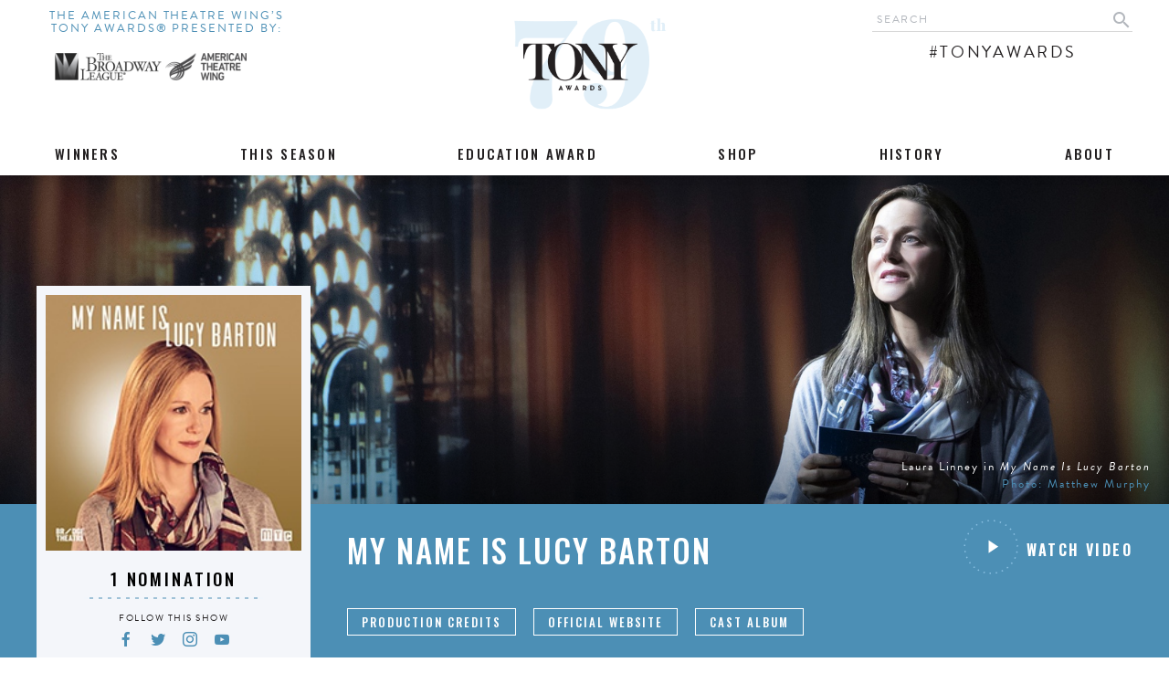

--- FILE ---
content_type: text/html; charset=utf-8
request_url: https://www.tonyawards.com/shows/my-name-is-lucy-barton/
body_size: 8630
content:

<!DOCTYPE html>
<html xmlns="http://www.w3.org/1999/xhtml" lang="en-US">
<head>
    <title>
        
            My Name is Lucy Barton
        
        
            
                
            
        
        
        | The American Theatre Wing's Tony Awards®
    </title>
    


<meta name="viewport" content="width=device-width, initial-scale=1">
<meta http-equiv="X-UA-Compatible" content="IE=Edge" />
<meta http-equiv="Content-Type" content="text/html; charset=UTF-8" />
<meta http-equiv="Content-Language" content="en_US,es_US" />
<meta name="apple-mobile-web-app-capable" content="yes">
<meta name="mobile-web-app-capable" content="yes">

<link href="https://fonts.googleapis.com/css?family=Oswald:300,400,500,600,700" rel="stylesheet">
<link rel="stylesheet" href="https://use.typekit.net/yux5vpd.css">

<link rel="stylesheet" href="https://fonts.googleapis.com/icon?family=Material+Icons">
<link rel="stylesheet" type="text/css" href="/static/css/app.e5f1c923b312.css?i=15" />

<script type="text/javascript" src="https://cdnjs.cloudflare.com/ajax/libs/jquery/3.2.1/jquery.min.js"></script>
<script type="text/javascript" src="https://cdnjs.cloudflare.com/ajax/libs/jqueryui/1.12.1/jquery-ui.min.js"></script>
<script type="text/javascript" src="https://cdnjs.cloudflare.com/ajax/libs/gsap/latest/TweenMax.min.js"></script>
<script type="text/javascript" src="https://cdnjs.cloudflare.com/ajax/libs/gsap/latest/plugins/CSSPlugin.min.js"></script>
<script type="text/javascript" src="https://cdnjs.cloudflare.com/ajax/libs/gsap/latest/easing/EasePack.min.js"></script>
<script type="text/javascript" src="/static/js/app.aec2f881bfbd.js?i=15"></script>


<meta charset="utf-8" />
<meta name="description" content=""/>
<meta name="keywords" content=""/>

<meta property="og:site_name" content="" />
<meta property="og:title" content="My Name is Lucy Barton" />
<meta property="og:type" content="website" />
<meta property="og:url" content="https://www.tonyawards.com/shows/my-name-is-lucy-barton/" />
<meta property="og:image" content="https://tonyawards.com/static/images/shared/social-share.36898e79142d.jpg" />
<meta property="og:locale" content="en_US" />
<meta property="og:description" content="" />
<meta name="twitter:card" content="summary_large_image" />
<meta name="twitter:site" content="@TheTonyAwards" />
<meta name="twitter:title" content="My Name is Lucy Barton" />
<meta name="twitter:description" content="" />
<meta name="twitter:image" content="https://tonyawards.com/static/images/shared/social-share.36898e79142d.jpg" />
<meta name="twitter:url" content="https://tonyawards.com" />

<link rel="apple-touch-icon" sizes="57x57" href="/static/images/favicons/apple-icon-57x57.d5425ed33a0c.png">
<link rel="apple-touch-icon" sizes="60x60" href="/static/images/favicons/apple-icon-60x60.9c8b62ff9dcf.png">
<link rel="apple-touch-icon" sizes="72x72" href="/static/images/favicons/apple-icon-72x72.f7ac1ed49731.png">
<link rel="apple-touch-icon" sizes="76x76" href="/static/images/favicons/apple-icon-76x76.07133dfbaf2f.png">
<link rel="apple-touch-icon" sizes="114x114" href="/static/images/favicons/apple-icon-114x114.dc25b2b99b21.png">
<link rel="apple-touch-icon" sizes="120x120" href="/static/images/favicons/apple-icon-120x120.54331db4a1c2.png">
<link rel="apple-touch-icon" sizes="144x144" href="/static/images/favicons/apple-icon-144x144.7b9bde6c4232.png">
<link rel="apple-touch-icon" sizes="152x152" href="/static/images/favicons/apple-icon-152x152.67e5abec086a.png">
<link rel="apple-touch-icon" sizes="180x180" href="/static/images/favicons/apple-icon-180x180.0cf61fe2789d.png">
<link rel="icon" type="image/png" sizes="192x192"  href="/static/images/favicons/android-icon-192x192.600ecc60a478.png">
<link rel="icon" type="image/png" sizes="32x32" href="/static/images/favicons/favicon-32x32.6b2f0c8bb105.png">
<link rel="icon" type="image/png" sizes="96x96" href="/static/images/favicons/favicon-96x96.f69c7aef704f.png">
<link rel="icon" type="image/png" sizes="16x16" href="/static/images/favicons/favicon-16x16.91f8ac0dbaf5.png">

<meta name="msapplication-TileColor" content="#ffffff">
<meta name="msapplication-TileImage" content="/static/images/favicons/ms-icon-144x144.7b9bde6c4232.png">
<meta name="theme-color" content="#ffffff">
<style>
.alignright { text-align: right; }
.aligncenter { text-align: center; }
</style>
<script>
$(document).ready(function() {
    $('span.aligncenter').parent('p').css({'text-align': 'center'});
    $('span.alignright').parent('p').css({'text-align': 'right'});
});
</script>

<script async='async' src='https://www.googletagservices.com/tag/js/gpt.js'></script>
<script>
    var googletag = googletag || {};
    googletag.cmd = googletag.cmd || [];

    var gptAdSlots = [];
    var ads_gtag_ids = [];
    var ads_thew = $( window ).width();
    var ads_mode = "desktop";
    if (ads_thew<=800) {
        ads_mode = "mobile";
    }
    googletag.cmd.push(function() {
        var i=-1;
        for (var ii=0;ii<ads_gtag_ids.length;ii++) {
            if (ads_mode=='mobile') {
                if (ads_gtag_ids[ii]=="ad_tonys_300x250_mobile_01") {
                    i++;gptAdSlots[i] = googletag.defineSlot('/12493897/ad_tonys_300x250_01', [300, 250], 'div-gpt-ad-1629902452772-0').addService(googletag.pubads());
                }
            } else {
                if (ads_gtag_ids[ii]=="ad_tonys_300x250_01") {
                    i++;gptAdSlots[i] = googletag.defineSlot('/12493897/ad_tonys_300x250_01', [300, 250], 'div-gpt-ad-1552509561659-0').addService(googletag.pubads());
                }
                if (ads_gtag_ids[ii]=="Ad_tonys_970x90") {
                    i++;gptAdSlots[i] = googletag.defineSlot('/12493897/Ad_tonys_970x90', [970, 90], 'div-gpt-ad-1552580886784-0').addService(googletag.pubads());
                }
            }
        }

        googletag.pubads().enableSingleRequest();

        // Disable initial load.
        googletag.pubads().disableInitialLoad();

        // Start ad fetching
        googletag.enableServices();

        googletag.pubads().refresh();
    });



</script>

    
        
    
</head>
<body class="">
    <div id="container">

    
    

<div id="meta_breakpoint"></div>
<div id="meta_max_width"></div>
<div class="header-presented-by mobile">
    <div class="div-table"><div class="div-tablecell">
        <div class="l1">
            <div class="txt long">The American Theatre Wing’s Tony Awards&reg; Presented By:</div>
            <div class="txt short">Presented By:</div>
        </div>
        <div class="l2">
            <a href="https://www.broadwayleague.com" target="_blank">
                <img class="mobile image-bl generic-img-hover" alt="The Broadway League" title="The Broadway League" src="/static/images/header/broadway-league-mobile.01501ee2f551.png" />
            </a>
            <a href="http://americantheatrewing.org" target="_blank">
                <img class="mobile image-atw generic-img-hover" alt="American Theatre Wing" title="American Theatre Wing" src="/static/images/header/american-theatre-wing-mobile.4352a2904d6d.png" />
            </a>
        </div>
    </div></div>
</div>
<header id="header">
        <div id="header-inner">
            <div id="header-1" class="clearfix">
                <div class="content-capper">
                    <div class="left header-presented-by">
                        <div class="div-table"><div class="div-tablecell">
                            <div class="l1">
                                <div class="txt long">The American Theatre Wing’s Tony Awards&reg; Presented By:</div>
                                <div class="txt short">Presented By:</div>
                            </div>
                            <div class="l2">
                                <a href="https://www.broadwayleague.com" target="_blank">
                                    <img class="desktop image-bl generic-img-hover" alt="The Broadway League" title="The Broadway League" src="/static/images/header/broadway-league.53e4294e77d2.png" />
                                    <img class="mobile image-bl generic-img-hover" alt="The Broadway League" title="The Broadway League" src="/static/images/header/broadway-league-mobile.01501ee2f551.png" />
                                </a>
                                <a href="http://americantheatrewing.org" target="_blank">
                                    <img class="desktop image-atw generic-img-hover" alt="American Theatre Wing" title="American Theatre Wing" src="/static/images/header/american-theatre-wing.6d30e41a7af8.png" />
                                    <img class="mobile image-atw generic-img-hover" alt="American Theatre Wing" title="American Theatre Wing" src="/static/images/header/american-theatre-wing-mobile.4352a2904d6d.png" />
                                </a>
                            </div>
                        </div></div>
                    </div>
                    <div class="center">
                        <div class="div-table"><div class="div-tablecell">
                            <a href="/">
                                <div class="hide-tiny-header">
                                    <div class="holder generic-img-hover">
                                        
                                        <div class="year73-holder">
                                            <img class="year73" alt="Tony Awards" src="/media/original_images/79th_Logo_Website_Headers.png" />
                                        </div>
                                        
                                        <img class="tt" alt="Tony Awards" src="/static/images/header/tt.8ae0747f7a2d.png" />
                                    </div>
                                </div>
                                <div class="show-tiny-header">
                                    <img class="show-tiny-header generic-img-hover" alt="Tony Awards" title="Tony Awards" src="/static/images/header/tt.8ae0747f7a2d.png" />
                                </div>
                            </a>
                        </div></div>
                    </div>
                    <div class="right">
                        <div class="div-table"><div class="div-tablecell">
                            <div class="l1 clearfix">
                                <div class="search-holder clearfix" action="/search/" doajax="">
    <div class="search-field"><input name="q" manual-placeholder="SEARCH" value="SEARCH"></div>
    <div class="search-icon">
        <div class="btn noselect">
            <i class="material-icons search">search</i>
        </div>
    </div>
</div>
                            </div>
                            <div class="l2 clearfix">
                                <div class="l2-1"></div>
                                <div class="l2-2">#TonyAwards</div>
                            </div>
                        </div></div>

                        <div id="header-mobile">
                            <nav id="mobile-nav">
                                <div id="mobile-nav-inner">
                                    <div id="mobile-nav-hamburger">
                                        <button class="hamburger hamburger--spin" type="button">
                                            <span class="hamburger-box"><span class="hamburger-inner"></span></span>
                                        </button>
                                    </div>
                                </div>
                            </nav>
                        </div>

                    </div>

                </div>
            </div>


            <div id="mobile-nav-overlay-outer">
                <div id="mobile-nav-overlay" class="hidden">
                    <div class="global-gradient"></div>
                    <nav class="nav-links">
                        <ul class="main-nav-ul">
                            
                                
                            <a class="main header-2-nav-item-a" alt="Winners" href="/winners/" target="_self">
                                <li>Winners</li>
                            </a>
                                
                            
                                
                            
                                
                            
                                
                            
                                
                            <span class="main header-2-nav-item-a mobile-nav-expander" alt="This Season">
                                <li>
                                    <div class="title">This Season</div>
                                    <ul class="sub-nav-ul">
                                    
                                        
                                        <li><a class="header-2-nav-item-a" href="/this-season/" target="_self">The Shows</a></li>
                                        
                                    
                                        
                                    
                                        
                                    
                                        
                                    
                                    </ul>
                                </li>
                            </span>
                                
                            
                                
                            
                                
                            <span class="main header-2-nav-item-a mobile-nav-expander" alt="Education Award">
                                <li>
                                    <div class="title">Education Award</div>
                                    <ul class="sub-nav-ul">
                                    
                                        
                                        <li><a class="header-2-nav-item-a" href="/education-award/" target="_self">More Info</a></li>
                                        
                                    
                                    </ul>
                                </li>
                            </span>
                                
                            
                                
                            <span class="main header-2-nav-item-a mobile-nav-expander" alt="Shop">
                                <li>
                                    <div class="title">Shop</div>
                                    <ul class="sub-nav-ul">
                                    
                                        
                                    
                                        
                                        <li><a class="header-2-nav-item-a" href="https://www.hachettebookgroup.com/titles/eila-mell/the-tony-awards/9780762484416/" target="_self">The Tony Awards Book</a></li>
                                        
                                    
                                        
                                        <li><a class="header-2-nav-item-a" href="/shop/broadway-tickets/" target="_self">Broadway Tickets</a></li>
                                        
                                    
                                        
                                    
                                        
                                        <li><a class="header-2-nav-item-a" href="/shop/cast-albums/" target="_self">Cast Albums</a></li>
                                        
                                    
                                        
                                        <li><a class="header-2-nav-item-a" href="/shop/scripts/" target="_self">Scripts</a></li>
                                        
                                    
                                    </ul>
                                </li>
                            </span>
                                
                            
                                
                            <span class="main header-2-nav-item-a mobile-nav-expander" alt="History">
                                <li>
                                    <div class="title">History</div>
                                    <ul class="sub-nav-ul">
                                    
                                        
                                        <li><a class="header-2-nav-item-a" href="/history/our-history/" target="_self">Our History</a></li>
                                        
                                    
                                        
                                        <li><a class="header-2-nav-item-a" href="/history/facts-and-trivia/" target="_self">Facts &amp; Trivia</a></li>
                                        
                                    
                                        
                                        <li><a class="header-2-nav-item-a" href="/history/year-by-year/" target="_self">Year By Year</a></li>
                                        
                                    
                                        
                                        <li><a class="header-2-nav-item-a" href="/history/antoinette-perry/" target="_self">Antoinette Perry</a></li>
                                        
                                    
                                    </ul>
                                </li>
                            </span>
                                
                            
                                
                            <span class="main header-2-nav-item-a mobile-nav-expander" alt="About">
                                <li>
                                    <div class="title">About</div>
                                    <ul class="sub-nav-ul">
                                    
                                        
                                        <li><a class="header-2-nav-item-a" href="/news/" target="_self">News</a></li>
                                        
                                    
                                        
                                        <li><a class="header-2-nav-item-a" href="/about/rules-and-regulations/" target="_self">Rules &amp; Regulations</a></li>
                                        
                                    
                                        
                                        <li><a class="header-2-nav-item-a" href="/about/administration/" target="_self">Administration</a></li>
                                        
                                    
                                        
                                        <li><a class="header-2-nav-item-a" href="/about/faq/" target="_self">FAQ</a></li>
                                        
                                    
                                        
                                        <li><a class="header-2-nav-item-a" href="/press/" target="_self">Press</a></li>
                                        
                                    
                                        
                                        <li><a class="header-2-nav-item-a" href="/about/sponsors/" target="_self">Partners</a></li>
                                        
                                    
                                    </ul>
                                </li>
                            </span>
                                
                            
                        </ul>
                    </nav>
                    
                </div>
            </div>

            <div id="header-2">
                <div class="content-capper">
                    <nav class="header-2-nav">
                            
                                
                            <div class="header-2-nav-item">
                                <a class="header-2-nav-item-a" alt="winners" href="/winners/" target="_self">
                                    <div class="header-2-nav-item-inner">
                                        <div class="header-2-nav-item-title">Winners</div>
                                    </div>
                                </a>
                            </div>
                                
                            
                                
                            
                                
                            
                                
                            
                                
                            <div class="header-2-nav-item">
                                <span class="header-2-nav-item-a" alt="this-season" target="_self">
                                    <div class="header-2-nav-item-inner">
                                        <div class="header-2-nav-item-title">
                                            This Season
                                            <div class="header-2-nav-hoverpanel no-left">
                                                <div class="content">
                                                    
                                                    <div class="right">
                                                        <nav class="subnav">
                                                            <ul>
                                                                
                                                                
                                                                <li><a class="nowrap" href="/this-season/" target="_self">The Shows</a></li>
                                                                
                                                                
                                                                
                                                                
                                                                
                                                                
                                                                
                                                                
                                                            </ul>
                                                        </nav>
                                                    </div>
                                                </div>
                                            </div>
                                        </div>
                                    </div>
                                </span>
                            </div>

                                
                            
                                
                            
                                
                            <div class="header-2-nav-item">
                                <span class="header-2-nav-item-a" alt="education-award" target="_self">
                                    <div class="header-2-nav-item-inner">
                                        <div class="header-2-nav-item-title">
                                            Education Award
                                            <div class="header-2-nav-hoverpanel no-left">
                                                <div class="content">
                                                    
                                                    <div class="right">
                                                        <nav class="subnav">
                                                            <ul>
                                                                
                                                                
                                                                <li><a class="nowrap" href="/education-award/" target="_self">More Info</a></li>
                                                                
                                                                
                                                            </ul>
                                                        </nav>
                                                    </div>
                                                </div>
                                            </div>
                                        </div>
                                    </div>
                                </span>
                            </div>

                                
                            
                                
                            <div class="header-2-nav-item">
                                <span class="header-2-nav-item-a" alt="shop" target="_self">
                                    <div class="header-2-nav-item-inner">
                                        <div class="header-2-nav-item-title">
                                            Shop
                                            <div class="header-2-nav-hoverpanel no-left">
                                                <div class="content">
                                                    
                                                    <div class="right">
                                                        <nav class="subnav">
                                                            <ul>
                                                                
                                                                
                                                                
                                                                
                                                                <li><a class="nowrap" href="https://www.hachettebookgroup.com/titles/eila-mell/the-tony-awards/9780762484416/" target="_blank">The Tony Awards Book</a></li>
                                                                
                                                                
                                                                
                                                                <li><a class="nowrap" href="/shop/broadway-tickets/" target="_self">Broadway Tickets</a></li>
                                                                
                                                                
                                                                
                                                                
                                                                
                                                                <li><a class="nowrap" href="/shop/cast-albums/" target="_self">Cast Albums</a></li>
                                                                
                                                                
                                                                
                                                                <li><a class="nowrap" href="/shop/scripts/" target="_self">Scripts</a></li>
                                                                
                                                                
                                                            </ul>
                                                        </nav>
                                                    </div>
                                                </div>
                                            </div>
                                        </div>
                                    </div>
                                </span>
                            </div>

                                
                            
                                
                            <div class="header-2-nav-item">
                                <span class="header-2-nav-item-a" alt="history" target="_self">
                                    <div class="header-2-nav-item-inner">
                                        <div class="header-2-nav-item-title">
                                            History
                                            <div class="header-2-nav-hoverpanel no-left">
                                                <div class="content">
                                                    
                                                    <div class="right">
                                                        <nav class="subnav">
                                                            <ul>
                                                                
                                                                
                                                                <li><a class="nowrap" href="/history/our-history/" target="_self">Our History</a></li>
                                                                
                                                                
                                                                
                                                                <li><a class="nowrap" href="/history/facts-and-trivia/" target="_self">Facts &amp; Trivia</a></li>
                                                                
                                                                
                                                                
                                                                <li><a class="nowrap" href="/history/year-by-year/" target="_self">Year By Year</a></li>
                                                                
                                                                
                                                                
                                                                <li><a class="nowrap" href="/history/antoinette-perry/" target="_self">Antoinette Perry</a></li>
                                                                
                                                                
                                                            </ul>
                                                        </nav>
                                                    </div>
                                                </div>
                                            </div>
                                        </div>
                                    </div>
                                </span>
                            </div>

                                
                            
                                
                            <div class="header-2-nav-item">
                                <span class="header-2-nav-item-a" alt="about" target="_self">
                                    <div class="header-2-nav-item-inner">
                                        <div class="header-2-nav-item-title">
                                            About
                                            <div class="header-2-nav-hoverpanel ">
                                                <div class="content">
                                                    
                                                    <div class="left">
                                                        <div class="title">LATEST HEADLINES</div>
                                                        <nav class="blog-links">
                                                            <ul>
                                                                
                                                                <li><a href="/news/the-79th-annual-tony-awards-will-broadcast-live-on-cbs-from-radio-city-music-hall-on-sunday-june-7-2026/">THE 79TH ANNUAL TONY AWARDS® WILL BROADCAST LIVE ON CBS FROM RADIO CITY MUSIC HALL ON SUNDAY, JUNE 7, 2026</a></li>
                                                                
                                                                <li><a href="/news/tony-awards-administration-committee-meets-for-first-time-to-determine-eligibility-for-the-2025-2026-season/">TONY AWARDS ADMINISTRATION COMMITTEE MEETS FOR FIRST TIME TO DETERMINE ELIGIBILITY FOR THE 2025-2026 SEASON</a></li>
                                                                
                                                                <li><a href="/news/the-tony-awards-announce-the-2025-2026-nominating-committee/">THE TONY AWARDS ANNOUNCE  THE 2025-2026 NOMINATING COMMITTEE</a></li>
                                                                
                                                            </ul>
                                                        </nav>
                                                        <div class="links-more"><a href="/news/">See All News</a></div>
                                                    </div>
                                                    
                                                    <div class="right">
                                                        <nav class="subnav">
                                                            <ul>
                                                                
                                                                
                                                                <li><a class="nowrap" href="/news/" target="_self">News</a></li>
                                                                
                                                                
                                                                
                                                                <li><a class="nowrap" href="/about/rules-and-regulations/" target="_self">Rules &amp; Regulations</a></li>
                                                                
                                                                
                                                                
                                                                <li><a class="nowrap" href="/about/administration/" target="_self">Administration</a></li>
                                                                
                                                                
                                                                
                                                                <li><a class="nowrap" href="/about/faq/" target="_self">FAQ</a></li>
                                                                
                                                                
                                                                
                                                                <li><a class="nowrap" href="/press/" target="_self">Press</a></li>
                                                                
                                                                
                                                                
                                                                <li><a class="nowrap" href="/about/sponsors/" target="_self">Partners</a></li>
                                                                
                                                                
                                                            </ul>
                                                        </nav>
                                                    </div>
                                                </div>
                                            </div>
                                        </div>
                                    </div>
                                </span>
                            </div>

                                
                            
                    </nav>
                </div>
            </div>
        </div>
    <div class="header-gradient global-gradient"></div>
</header>
<div id="header-pusher"></div>

    
    
<main id="section-show-details" class="section" >

        <div class="featured-image featured-image-js featured-image-show-details" data-aos="fade-up" >
            <div class="bg">
                
                <span role="img" aria-label="Laura Linney in &lt;i&gt;My Name Is Lucy Barton&lt;/i&gt;. Photo: Matthew Murphy" alt="Laura Linney in &lt;i&gt;My Name Is Lucy Barton&lt;/i&gt;. Photo: Matthew Murphy" class="bgimg hide-tiny" style="background-image:url('/media/images/my-name-is-lucy-barton-laura-linney-chrysl.max-2000x1000.jpg'); background-position-x: 56.2%;background-position-y: 35.2%;"></span>
                
                <span role="img" aria-label="Laura Linney in &lt;i&gt;My Name Is Lucy Barton&lt;/i&gt;. Photo: Matthew Murphy" alt="Laura Linney in &lt;i&gt;My Name Is Lucy Barton&lt;/i&gt;. Photo: Matthew Murphy" class="bgimg show-tiny" style="background-image:url('/media/images/my-name-is-lucy-barton-laura-linney-chrysl.max-1400x1400.jpg'); background-position-x: 56.2%; background-position-y: 35.2%;"></span>

                
                <div class="blurb"><div class="blurb2">
                    <div class="blurb-inner">
                        
                        <div class="description">Laura Linney in <i>My Name Is Lucy Barton</i></div>
                        
                        
                        <div class="credit">Photo: Matthew Murphy</div>
                        
                    </div>
                </div></div>
                

            </div>



            <div class="panel-card-holder-outer" >
                <div class="content-capper">
                    <div class="panel-card-holder" >
                        
                        <div class="panel-card-details panel-card-details-mobile-top show-tiny" >
                            <div class="inner">
                                <div class="panel-title">
                                    <div class="panel-title-inner">
                                        <div class="div-table"><div class="div-tablecell">
                                            <h1>My Name is Lucy Barton</h1>
                                        </div></div>
                                    </div>
                                </div>
                            </div>
                        </div>

                        
                        <div class="panel-card-img">
                            <div class="inner">

                                
                                <div class="img-card">
                                    <img src="/media/images/my-name-is-lucy-barton_oyox9kH.2e16d0ba.fill-280x280.jpg" alt="" />
                                </div>
                                <div class="img-card-info">
                                    <div class="div-table"><div class="div-tablecell">
                                        
                                        <div class="nominations">
                                            <h2>
                                            
                                            1 NOMINATION
                                            </h2>
                                        </div>
                                        
                                        
                                        <div class="dashed-line"></div>
                                        
                                        
                                        <div class="social">
                                            <div class="title">Follow this show</div>
                                            <div class="icons">
                                            
                                                <a href="https://www.facebook.com/ManhattanTheatreClub" target="_blank"><span class="socicon socicon-facebook"></span></a>
                                            
                                                <a href="https://twitter.com/mtc_NYC" target="_blank"><span class="socicon socicon-twitter"></span></a>
                                            
                                                <a href="https://www.instagram.com/MTC_NYC/" target="_blank"><span class="socicon socicon-instagram"></span></a>
                                            
                                                <a href="https://www.youtube.com/user/mtcbroadway" target="_blank"><span class="socicon socicon-youtube"></span></a>
                                            
                                            </div>
                                        </div>
                                        
                                    </div></div>
                                </div>

                            </div>
                        </div>
                        



                        <div class="panel-card-details" >
                            <div class="inner">

                                <div class="panel-title hide-tiny">

                                    <div class="panel-title-inner">
                                        <div class="div-table"><div class="div-tablecell">
                                            <h1>My Name is Lucy Barton</h1>
                                        </div></div>
                                    </div>
                                    
                                    <div class="panel-video video-button noselect stick_overlay" overlay="trailer" yt_id="https://www.youtube.com/watch?v=zS9_Wn1sVIc">
                                        <img src="/static/images/shared/play-circle.f31a101239d3.svg" />
                                        <span>WATCH VIDEO</span>
                                    </div>
                                    

                                </div>

                                <div class="panel-title show-tiny">
                                    
                                    <div class="panel-video video-button noselect stick_overlay" overlay="trailer" yt_id="https://www.youtube.com/watch?v=zS9_Wn1sVIc">
                                        <img src="/static/images/shared/play-circle.f31a101239d3.svg" />
                                        <span>WATCH VIDEO</span>
                                    </div>
                                    
                                </div>

                                <div class="button-row">
                                    <a class="aspan" href="http://www.ibdb.com/production.php?id=522382"><div class="default-btn">PRODUCTION CREDITS</div></a>
                                    <a class="aspan" href="https://www.manhattantheatreclub.com/2019-20-season/my-name-is-lucy-barton/"><div class="default-btn">OFFICIAL WEBSITE</div></a>
                                    
                                    
                                        
                                    <span class="aspan"><div class="default-btn stick_overlay" overlay="html_panel" content-id="cast-album-overlay-content">CAST ALBUM</div></span>
                                        
                                    
                                    
                                </div>
                                
                                
                                    
                                <div id="cast-album-overlay-content">
                                    <!-- all content inside the cast-album-overlay-content ID gets put in the overlay -->
                                        <div class="top-holder">
                                            <h2>Cast Album</h2>
                                            <div class="line"></div>
                                        </div>
                                        <div class="iframe-holder">
                                        
                                            <iframe style="width:120px;height:240px;" marginwidth="0" marginheight="0" scrolling="no" frameborder="0" src="//ws-na.amazon-adsystem.com/widgets/q?ServiceVersion=20070822&OneJS=1&Operation=GetAdHtml&MarketPlace=US&source=ss&ref=as_ss_li_til&ad_type=product_link&tracking_id=tonyawardscom-20&language=en_US&marketplace=amazon&region=US&placement=B07Z44BLL6&asins=B07Z44BLL6&linkId=f6421f5674c14f1df61b4e286e0efb8e&show_border=true&link_opens_in_new_window=true"></iframe>
                                        
                                        </div>
                                </div>
                                    
                                

                            </div>
                        </div>


                    </div>
                </div>
            </div> <!-- panel card holder outer -->
        </div> <!--featured-image-show-details-->

    <div class="details-block" data-aos="fade-up" >
        <div class="content-capper copy-max">
            <div class="inner">
                <div class="details inner-zone">
                    <p><p>Laura Linney returned to Broadway in a haunting new solo play adapted by Rona Munro from the <a href="https://amzn.to/39y1Twe">bestselling novel by Pulitzer Prize-winner Elizabeth Strout</a>. Linney plays Lucy Barton, a woman who wakes after an operation to find – much to her surprise – her mother at the foot of her bed. They haven’t seen each other in years. During their days-long visit, Lucy tries to understand her past, works to come to terms with her family, and begins to find herself as a writer.</p></p>
                </div>
                <div class="inner-zone inner-flex">
                    
                    <div class="col">
                        <h2>THEATRE:</h2>
                        <p>Samuel J. Friedman Theatre</p>
                    </div>
                    
                    
                    <div class="col">
                        <h2>OPENING NIGHT:</h2>
                        <p>Jan. 15, 2020</p>
                    </div>
                    
                    
                    <div class="col">
                        <h2>FINAL PERFORMANCE:</h2>
                        <p>Feb. 29, 2020</p>
                    </div>
                    
                </div>
                
                <div class="inner-zone">
                    <h2>Author:</h2>
                    <p>Rona Munro and Elizabeth Strout</p>
                </div>
                
                
            </div>

        </div>
    </div>
    
    
    


<div class="gallery-flow-block" data-aos="fade-up" >
    <div class="subtitle-with-graphic-behind swirly">
        <h2>Nominations</h2>
    </div>
    <div class="content-capper">
        <div class="slides">
            <div class="inner gallery-flow-handle">
                
                    <div class="slide">
                        <div class="frame">
                            <div class="bg"><img alt="Laura Linney" src="/media/original_images/linney-laura-2020.png"/></div>
                            <div class="line1">Best Performance by an Actress in a Leading Role in a Play</div>
                            <div class="line2">Laura Linney</div>
                            
                                <div class="award award-nomination">
                                    
                                    <img src="/static/images/artist/nominated-globe.bb0fec3bc7e5.png" alt="Nominated Globe"/>
                                    
                                </div>
                            
                        </div>
                    </div>
                
            </div>
            <div class="arrow arrow-left">
                <img src="/static/images/shared/arrow-dark-left.24702c0dba0c.png" />
            </div>
            <div class="arrow arrow-right">
                <img src="/static/images/shared/arrow-dark-right.1007872f6465.png" />
            </div>
        </div>
    </div>
</div>

    


    
    
    

<div class="ad-970x90 hide-tiny" >
    <!--<img src="/static/temp/images/ads/970x90.e590b30171a0.jpg" />-->
    <!-- /12493897/Ad_tonys_970x90 -->
    <div class="gad"  id='div-gpt-ad-1552580886784-0' style='height:90px; width:970px;'>
        <script>
            ads_gtag_ids.push('Ad_tonys_970x90');
        </script>
    </div>
</div>
<div class="ad-300x250 show-tiny"  >
    <!--<img src="/static/temp/images/ads/970x90.e590b30171a0.jpg" />-->
    <!-- /12493897/ad_tonys_300x250_01 -->
    <div class="gad"  id='div-gpt-ad-1629902452772-0' style='min-width: 300px; min-height: 250px;'>
        <script>
            ads_gtag_ids.push('ad_tonys_300x250_mobile_01');
        </script>
    </div>
</div>


</main>

    </div>

    
        
    
        


<footer id="footer"><div id="footer-inner">
    <div id="footer-1" >
        <div class="inner">
            <div class="content-capper">
                
                <h2>Corporate Partners</h2>
                <div class="icons">
                    
                    
                    <a class="generic-img-hover" href="https://www.cnb.com" ><img alt="" title="" src="/media/images/CNB_Logo_Black.width-600.height-110.png" /></a>
                    
                    
                    <a class="generic-img-hover" href="https://us.baccarat.com" ><img alt="" title="" src="/media/images/RED_BACCARAT.width-600.height-110.png" /></a>
                    
                    
                    <a class="generic-img-hover" href="https://www.cunard.com/en-us?utm_source=Tony+Award%27s&amp;utm_medium=landing+page&amp;utm_campaign=Cunard+logo" ><img alt="" title="" src="/media/images/Cunard_EDITED_giGyckA.width-600.height-110.png" /></a>
                    
                    
                    <a class="generic-img-hover" href="https://www.dewars.com/us/en/" ><img alt="" title="" src="/media/images/FY25_Dewars_BVI_Full_Logo_Red_Whisk.width-600.height-110_56vxbzd.png" /></a>
                    
                    
                    <a class="generic-img-hover" href="https://www.sofitel-new-york.com" ><img alt="" title="" src="/media/images/fpo-sponsors-sofitel.width-600.height-110.png" /></a>
                    
                    
                    <a class="generic-img-hover" href="https://rainbowroom.com/" ><img alt="" title="" src="/media/images/RC_RainbowRoom_Blk_rgb.width-600.height-110.png" /></a>
                    
                </div>
                
                <h2>Higher Education Partner</h2>
                <div class="icons">
                    
                    
                    <a class="generic-img-hover" href="https://www.cmu.edu/tony-awards/index.html" ><img alt="" title="" src="/media/images/CMU_Logo_Stack_Red.width-600.height-110.png" /></a>
                    
                </div>
                
                <h2>Media Partners</h2>
                <div class="icons">
                    
                    
                    <a class="generic-img-hover" href="http://www.playbill.com" ><img alt="" title="" src="/media/images/Playbill_no_border.width-600.height-110.png" /></a>
                    
                </div>
                
            </div>
        </div>
    </div>

    <div id="footer-2" >
        <div class="inner clearfix">
            <div class="content-capper clearfix">
                <div id="footer-2-lr" >
                    <div class="left">
                        
                        <h2 data-block-key="2oi7c">Sign Up for Emails</h2><p data-block-key="3w5c9">Join the TonyAwards.com e-mail list and you’ll be the first to hear about Tony news and events.</p>
                        
                    </div>
                    <div class="right noselect">
                        <nav>
                            
                            
                                <div class="item"><a href="/about/administration/">Management</a></div>
                            
                            
                            
                                <div class="item"><a href="/about/rules-and-regulations/">Rules</a></div>
                            
                            
                            
                                <div class="item"><a href="/general-feedback/">Contact</a></div>
                            
                            
                            
                                <div class="item"><a href="/press">Press</a></div>
                            
                            
                            
                                <div class="item"><a href="/credits/">Credits</a></div>
                            
                            
                            
                                <div class="item"><a href="/about/sponsors/">Partners</a></div>
                            
                            
                            
                                <div class="item"><a href="/search/">Search</a></div>
                            
                            
                            
                                <div class="item"><a href="/news/">News</a></div>
                            
                            
                            
                                <div class="item"><a href="/">Home</a></div>
                            
                            
                        </nav>
                    </div>
                </div>
            </div>
            <div class="content-capper clearfix">
                <div class="signup-social-holder">
                    <div id="mc_master_container" class="email-signup clearfix">
                        

                        <form action="https://tonyawards.us20.list-manage.com/subscribe/post?u=832a8ce475f72cf5dc6823749&id=3d343cb1db&c=?" method="post" id="mc-embedded-subscribe-form" name="mc-embedded-subscribe-form" class="validate" target="_blank" novalidate>
                            <div id="mc_embed_signup_scroll" class="clearfix">
                                <div style="position: absolute; left: -5000px;" aria-hidden="true"><input type="text" name="b_832a8ce475f72cf5dc6823749_3d343cb1db" tabindex="-1" value=""></div>
                                <input type="hidden" name="SOURCE" value="tonyawards.com"/>
                                <div class="email-field"><input placeholder="Email Address" type="email" id="mce-EMAIL" name="EMAIL"  ></div>
                                <div class="email-button"><span>SUBSCRIBE</span></div>
                            </div>
                        </form>
                        <div id="email-signup-errors" class="rte"></div>

                    </div>
                    <div class="social">
                        <a href="https://www.facebook.com/TheTonyAwards" target="_blank"><span class="fab fa-facebook-f"></span></a>
                        <a href="https://twitter.com/TheTonyAwards" target="_blank"><span class="fab fa-twitter"></span></a>
                        <a href="https://www.instagram.com/thetonyawards/" target="_blank"><span class="fab fa-instagram"></span></a>
                        <a href="https://www.youtube.com/user/OfficialTonyAwards?sub_confirmation=1" target="_blank"><span class="fab fa-youtube"></span></a>
                        <a href="https://www.snapchat.com/add/TheTonyAwards" target="_blank"><span class="fab fa-snapchat"></span></a>
                        <a href="https://www.tiktok.com/@thetonyawards" target="_blank"><span class="fab fa-tiktok"></span></a>
                    </div>
                </div>
            </div>

            <div class="footer-search">
                <div class="content-capper clearfix">
                    <div class="search-holder clearfix" action="/search/" doajax="">
    <div class="search-field"><input name="q" manual-placeholder="SEARCH" value="SEARCH"></div>
    <div class="search-icon">
        <div class="btn noselect">
            <i class="material-icons search">search</i>
        </div>
    </div>
</div>
                </div>
            </div>
        </div>
    </div>

    <div id="footer-3">
        <div class="inner clearfix">
            <div class="content-capper clearfix">
                <div class="left">
                    <span>© 2026 Tony Award &reg; Productions.  All rights reserved.</span>
                </div>
                <div class="right noselect">
                    <nav>
                        <ul>
                            
                            
                            <li><a class="nowrap" href="/privacy-policy/">Privacy Policy</a></li>
                            
                            
                            
                            <li><a class="nowrap" href="/copyright/">Copyright Information</a></li>
                            
                            
                        </ul>
                    </nav>
                </div>
            </div>
        </div>
    </div>

</div></footer>

    <div id="overlay">
    <div id="overlay_x" class="noselect">
        <div class="close-button">
        </div>
    </div>
    <div id="overlay_inner"><div id="overlay_inner2">
        <div class="overlay_section over_video_grabber" id="overlay_image">
            <div id="overlay_image_img_holder">

            </div>
        </div>
        <div class="overlay_section over_video_grabber" id="overlay_trailer">
            <div class="overlay_video_wrapper">

            </div>
        </div>
        <div class="overlay_section" id="overlay_html_panel">
            <div class="overlay_html_panel_wrapper">
                <div class="inner">
                    <div class="nano" >
                        <div class="nano-content"></div>
                        <div class="nano-pane"><div class="nano-slider"></div></div>
                    </div>
                </div>
            </div>
        </div>
    </div></div>
</div>
    
<script defer src="https://static.cloudflareinsights.com/beacon.min.js/vcd15cbe7772f49c399c6a5babf22c1241717689176015" integrity="sha512-ZpsOmlRQV6y907TI0dKBHq9Md29nnaEIPlkf84rnaERnq6zvWvPUqr2ft8M1aS28oN72PdrCzSjY4U6VaAw1EQ==" data-cf-beacon='{"version":"2024.11.0","token":"e62486cc04a947628d637969a133dd50","r":1,"server_timing":{"name":{"cfCacheStatus":true,"cfEdge":true,"cfExtPri":true,"cfL4":true,"cfOrigin":true,"cfSpeedBrain":true},"location_startswith":null}}' crossorigin="anonymous"></script>
</body>
<script async src="https://www.googletagmanager.com/gtag/js?id=UA-136206158-1"></script>

<script>
window.dataLayer = window.dataLayer || [];
function gtag(){dataLayer.push(arguments);}
gtag('js', new Date());

gtag('config', 'UA-136206158-1');
</script>


<!-- Global site tag (gtag.js) - Google Analytics -->
<script async src=https://www.googletagmanager.com/gtag/js?id=G-GZK42C1T0B></script>
<script>
    window.dataLayer = window.dataLayer || [];
    function gtag(){dataLayer.push(arguments);}
    gtag('js', new Date());

    gtag('config', 'G-GZK42C1T0B');
</script>

</html>


--- FILE ---
content_type: text/html; charset=utf-8
request_url: https://www.google.com/recaptcha/api2/aframe
body_size: 268
content:
<!DOCTYPE HTML><html><head><meta http-equiv="content-type" content="text/html; charset=UTF-8"></head><body><script nonce="HXE4P4WvMfC098XD_K5cJg">/** Anti-fraud and anti-abuse applications only. See google.com/recaptcha */ try{var clients={'sodar':'https://pagead2.googlesyndication.com/pagead/sodar?'};window.addEventListener("message",function(a){try{if(a.source===window.parent){var b=JSON.parse(a.data);var c=clients[b['id']];if(c){var d=document.createElement('img');d.src=c+b['params']+'&rc='+(localStorage.getItem("rc::a")?sessionStorage.getItem("rc::b"):"");window.document.body.appendChild(d);sessionStorage.setItem("rc::e",parseInt(sessionStorage.getItem("rc::e")||0)+1);localStorage.setItem("rc::h",'1769909074095');}}}catch(b){}});window.parent.postMessage("_grecaptcha_ready", "*");}catch(b){}</script></body></html>

--- FILE ---
content_type: text/css
request_url: https://www.tonyawards.com/static/css/app.e5f1c923b312.css?i=15
body_size: 64772
content:
*{position:relative;margin:0;padding:0;outline:0!important;outline-style:none;-webkit-text-size-adjust:100%;-webkit-font-smoothing:antialiased;text-shadow:1px 1px 1px rgba(0,0,0,.004);-webkit-tap-highlight-color:transparent!important}div{-webkit-overflow-scrolling:touch}textarea{resize:none}img{border:0;vertical-align:top;-moz-user-select:-moz-none;-khtml-user-select:none;-webkit-user-select:none;-o-user-select:none;user-select:none}fieldset,form,table{border:0}table{border-collapse:collapse;border-spacing:0}input{box-shadow:none;box-shadow:0;border:0;border-radius:0}sup{font-size:50%;font-family:inherit}.ui-loader{display:none}a{-webkit-transform:translateZ(0)!important;outline-style:none;border-color:transparent}a:active,a:visited{outline:0!important;border:none;box-shadow:none;border-color:transparent}/*! normalize.css v8.0.1 | MIT License | github.com/necolas/normalize.css */html{line-height:1.15;-webkit-text-size-adjust:100%}body{margin:0}main{display:block}h1{font-size:2em;margin:.67em 0}hr{box-sizing:content-box;height:0;overflow:visible}pre{font-family:monospace,monospace;font-size:1em}a{background-color:transparent}abbr[title]{border-bottom:none;text-decoration:underline;text-decoration:underline dotted}b,strong{font-weight:bolder}code,kbd,samp{font-family:monospace,monospace;font-size:1em}small{font-size:80%}sub,sup{font-size:75%;line-height:0;position:relative;vertical-align:baseline}sub{bottom:-.25em}sup{top:-.5em}img{border-style:none}button,input,optgroup,select,textarea{font-family:inherit;font-size:100%;line-height:1.15;margin:0}button,input{overflow:visible}button,select{text-transform:none}[type=button],[type=reset],[type=submit],button{-webkit-appearance:button}[type=button]::-moz-focus-inner,[type=reset]::-moz-focus-inner,[type=submit]::-moz-focus-inner,button::-moz-focus-inner{border-style:none;padding:0}[type=button]:-moz-focusring,[type=reset]:-moz-focusring,[type=submit]:-moz-focusring,button:-moz-focusring{outline:1px dotted ButtonText}fieldset{padding:.35em .75em .625em}legend{box-sizing:border-box;color:inherit;display:table;max-width:100%;padding:0;white-space:normal}progress{vertical-align:baseline}textarea{overflow:auto}[type=checkbox],[type=radio]{box-sizing:border-box;padding:0}[type=number]::-webkit-inner-spin-button,[type=number]::-webkit-outer-spin-button{height:auto}[type=search]{-webkit-appearance:textfield;outline-offset:-2px}[type=search]::-webkit-search-decoration{-webkit-appearance:none}::-webkit-file-upload-button{-webkit-appearance:button;font:inherit}details{display:block}summary{display:list-item}template{display:none}[hidden]{display:none}@font-face{font-family:Socicon;src:url("../fonts/Socicon.3dc7e83d4f8e.eot?484r1f");src:url("../fonts/Socicon.3dc7e83d4f8e.eot?484r1f#iefix") format("embedded-opentype"),url("../fonts/Socicon.24eeff2ec595.woff2?484r1f") format("woff2"),url("../fonts/Socicon.d650a33eac51.ttf?484r1f") format("truetype"),url("../fonts/Socicon.33811ce5483b.woff?484r1f") format("woff"),url("../fonts/Socicon.0ae38b316241.svg?484r1f#Socicon") format("svg");font-weight:400;font-style:normal}[class*=" socicon-"],[class^=socicon-]{font-family:Socicon!important;speak:none;font-style:normal;font-weight:400;font-variant:normal;text-transform:none;line-height:1;-webkit-font-smoothing:antialiased;-moz-osx-font-smoothing:grayscale}.socicon-internet:before{content:"\e957"}.socicon-moddb:before{content:"\e94b"}.socicon-indiedb:before{content:"\e94c"}.socicon-traxsource:before{content:"\e94d"}.socicon-gamefor:before{content:"\e94e"}.socicon-pixiv:before{content:"\e94f"}.socicon-myanimelist:before{content:"\e950"}.socicon-blackberry:before{content:"\e951"}.socicon-wickr:before{content:"\e952"}.socicon-spip:before{content:"\e953"}.socicon-napster:before{content:"\e954"}.socicon-beatport:before{content:"\e955"}.socicon-hackerone:before{content:"\e956"}.socicon-hackernews:before{content:"\e946"}.socicon-smashwords:before{content:"\e947"}.socicon-kobo:before{content:"\e948"}.socicon-bookbub:before{content:"\e949"}.socicon-mailru:before{content:"\e94a"}.socicon-gitlab:before{content:"\e945"}.socicon-instructables:before{content:"\e944"}.socicon-portfolio:before{content:"\e943"}.socicon-codered:before{content:"\e940"}.socicon-origin:before{content:"\e941"}.socicon-nextdoor:before{content:"\e942"}.socicon-udemy:before{content:"\e93f"}.socicon-livemaster:before{content:"\e93e"}.socicon-crunchbase:before{content:"\e93b"}.socicon-homefy:before{content:"\e93c"}.socicon-calendly:before{content:"\e93d"}.socicon-realtor:before{content:"\e90f"}.socicon-tidal:before{content:"\e910"}.socicon-qobuz:before{content:"\e911"}.socicon-natgeo:before{content:"\e912"}.socicon-mastodon:before{content:"\e913"}.socicon-unsplash:before{content:"\e914"}.socicon-homeadvisor:before{content:"\e915"}.socicon-angieslist:before{content:"\e916"}.socicon-codepen:before{content:"\e917"}.socicon-slack:before{content:"\e918"}.socicon-openaigym:before{content:"\e919"}.socicon-logmein:before{content:"\e91a"}.socicon-fiverr:before{content:"\e91b"}.socicon-gotomeeting:before{content:"\e91c"}.socicon-aliexpress:before{content:"\e91d"}.socicon-guru:before{content:"\e91e"}.socicon-appstore:before{content:"\e91f"}.socicon-homes:before{content:"\e920"}.socicon-zoom:before{content:"\e921"}.socicon-alibaba:before{content:"\e922"}.socicon-craigslist:before{content:"\e923"}.socicon-wix:before{content:"\e924"}.socicon-redfin:before{content:"\e925"}.socicon-googlecalendar:before{content:"\e926"}.socicon-shopify:before{content:"\e927"}.socicon-freelancer:before{content:"\e928"}.socicon-seedrs:before{content:"\e929"}.socicon-bing:before{content:"\e92a"}.socicon-doodle:before{content:"\e92b"}.socicon-bonanza:before{content:"\e92c"}.socicon-squarespace:before{content:"\e92d"}.socicon-toptal:before{content:"\e92e"}.socicon-gust:before{content:"\e92f"}.socicon-ask:before{content:"\e930"}.socicon-trulia:before{content:"\e931"}.socicon-loomly:before{content:"\e932"}.socicon-ghost:before{content:"\e933"}.socicon-upwork:before{content:"\e934"}.socicon-fundable:before{content:"\e935"}.socicon-booking:before{content:"\e936"}.socicon-googlemaps:before{content:"\e937"}.socicon-zillow:before{content:"\e938"}.socicon-niconico:before{content:"\e939"}.socicon-toneden:before{content:"\e93a"}.socicon-augment:before{content:"\e908"}.socicon-bitbucket:before{content:"\e909"}.socicon-fyuse:before{content:"\e90a"}.socicon-yt-gaming:before{content:"\e90b"}.socicon-sketchfab:before{content:"\e90c"}.socicon-mobcrush:before{content:"\e90d"}.socicon-microsoft:before{content:"\e90e"}.socicon-pandora:before{content:"\e907"}.socicon-messenger:before{content:"\e906"}.socicon-gamewisp:before{content:"\e905"}.socicon-bloglovin:before{content:"\e904"}.socicon-tunein:before{content:"\e903"}.socicon-gamejolt:before{content:"\e901"}.socicon-trello:before{content:"\e902"}.socicon-spreadshirt:before{content:"\e900"}.socicon-500px:before{content:"\e000"}.socicon-8tracks:before{content:"\e001"}.socicon-airbnb:before{content:"\e002"}.socicon-alliance:before{content:"\e003"}.socicon-amazon:before{content:"\e004"}.socicon-amplement:before{content:"\e005"}.socicon-android:before{content:"\e006"}.socicon-angellist:before{content:"\e007"}.socicon-apple:before{content:"\e008"}.socicon-appnet:before{content:"\e009"}.socicon-baidu:before{content:"\e00a"}.socicon-bandcamp:before{content:"\e00b"}.socicon-battlenet:before{content:"\e00c"}.socicon-mixer:before{content:"\e00d"}.socicon-bebee:before{content:"\e00e"}.socicon-bebo:before{content:"\e00f"}.socicon-behance:before{content:"\e010"}.socicon-blizzard:before{content:"\e011"}.socicon-blogger:before{content:"\e012"}.socicon-buffer:before{content:"\e013"}.socicon-chrome:before{content:"\e014"}.socicon-coderwall:before{content:"\e015"}.socicon-curse:before{content:"\e016"}.socicon-dailymotion:before{content:"\e017"}.socicon-deezer:before{content:"\e018"}.socicon-delicious:before{content:"\e019"}.socicon-deviantart:before{content:"\e01a"}.socicon-diablo:before{content:"\e01b"}.socicon-digg:before{content:"\e01c"}.socicon-discord:before{content:"\e01d"}.socicon-disqus:before{content:"\e01e"}.socicon-douban:before{content:"\e01f"}.socicon-draugiem:before{content:"\e020"}.socicon-dribbble:before{content:"\e021"}.socicon-drupal:before{content:"\e022"}.socicon-ebay:before{content:"\e023"}.socicon-ello:before{content:"\e024"}.socicon-endomodo:before{content:"\e025"}.socicon-envato:before{content:"\e026"}.socicon-etsy:before{content:"\e027"}.socicon-facebook:before{content:"\e028"}.socicon-feedburner:before{content:"\e029"}.socicon-filmweb:before{content:"\e02a"}.socicon-firefox:before{content:"\e02b"}.socicon-flattr:before{content:"\e02c"}.socicon-flickr:before{content:"\e02d"}.socicon-formulr:before{content:"\e02e"}.socicon-forrst:before{content:"\e02f"}.socicon-foursquare:before{content:"\e030"}.socicon-friendfeed:before{content:"\e031"}.socicon-github:before{content:"\e032"}.socicon-goodreads:before{content:"\e033"}.socicon-google:before{content:"\e034"}.socicon-googlescholar:before{content:"\e035"}.socicon-googlegroups:before{content:"\e036"}.socicon-googlephotos:before{content:"\e037"}.socicon-googleplus:before{content:"\e038"}.socicon-grooveshark:before{content:"\e039"}.socicon-hackerrank:before{content:"\e03a"}.socicon-hearthstone:before{content:"\e03b"}.socicon-hellocoton:before{content:"\e03c"}.socicon-heroes:before{content:"\e03d"}.socicon-smashcast:before{content:"\e03e"}.socicon-horde:before{content:"\e03f"}.socicon-houzz:before{content:"\e040"}.socicon-icq:before{content:"\e041"}.socicon-identica:before{content:"\e042"}.socicon-imdb:before{content:"\e043"}.socicon-instagram:before{content:"\e044"}.socicon-issuu:before{content:"\e045"}.socicon-istock:before{content:"\e046"}.socicon-itunes:before{content:"\e047"}.socicon-keybase:before{content:"\e048"}.socicon-lanyrd:before{content:"\e049"}.socicon-lastfm:before{content:"\e04a"}.socicon-line:before{content:"\e04b"}.socicon-linkedin:before{content:"\e04c"}.socicon-livejournal:before{content:"\e04d"}.socicon-lyft:before{content:"\e04e"}.socicon-macos:before{content:"\e04f"}.socicon-mail:before{content:"\e050"}.socicon-medium:before{content:"\e051"}.socicon-meetup:before{content:"\e052"}.socicon-mixcloud:before{content:"\e053"}.socicon-modelmayhem:before{content:"\e054"}.socicon-mumble:before{content:"\e055"}.socicon-myspace:before{content:"\e056"}.socicon-newsvine:before{content:"\e057"}.socicon-nintendo:before{content:"\e058"}.socicon-npm:before{content:"\e059"}.socicon-odnoklassniki:before{content:"\e05a"}.socicon-openid:before{content:"\e05b"}.socicon-opera:before{content:"\e05c"}.socicon-outlook:before{content:"\e05d"}.socicon-overwatch:before{content:"\e05e"}.socicon-patreon:before{content:"\e05f"}.socicon-paypal:before{content:"\e060"}.socicon-periscope:before{content:"\e061"}.socicon-persona:before{content:"\e062"}.socicon-pinterest:before{content:"\e063"}.socicon-play:before{content:"\e064"}.socicon-player:before{content:"\e065"}.socicon-playstation:before{content:"\e066"}.socicon-pocket:before{content:"\e067"}.socicon-qq:before{content:"\e068"}.socicon-quora:before{content:"\e069"}.socicon-raidcall:before{content:"\e06a"}.socicon-ravelry:before{content:"\e06b"}.socicon-reddit:before{content:"\e06c"}.socicon-renren:before{content:"\e06d"}.socicon-researchgate:before{content:"\e06e"}.socicon-residentadvisor:before{content:"\e06f"}.socicon-reverbnation:before{content:"\e070"}.socicon-rss:before{content:"\e071"}.socicon-sharethis:before{content:"\e072"}.socicon-skype:before{content:"\e073"}.socicon-slideshare:before{content:"\e074"}.socicon-smugmug:before{content:"\e075"}.socicon-snapchat:before{content:"\e076"}.socicon-songkick:before{content:"\e077"}.socicon-soundcloud:before{content:"\e078"}.socicon-spotify:before{content:"\e079"}.socicon-stackexchange:before{content:"\e07a"}.socicon-stackoverflow:before{content:"\e07b"}.socicon-starcraft:before{content:"\e07c"}.socicon-stayfriends:before{content:"\e07d"}.socicon-steam:before{content:"\e07e"}.socicon-storehouse:before{content:"\e07f"}.socicon-strava:before{content:"\e080"}.socicon-streamjar:before{content:"\e081"}.socicon-stumbleupon:before{content:"\e082"}.socicon-swarm:before{content:"\e083"}.socicon-teamspeak:before{content:"\e084"}.socicon-teamviewer:before{content:"\e085"}.socicon-technorati:before{content:"\e086"}.socicon-telegram:before{content:"\e087"}.socicon-tripadvisor:before{content:"\e088"}.socicon-tripit:before{content:"\e089"}.socicon-triplej:before{content:"\e08a"}.socicon-tumblr:before{content:"\e08b"}.socicon-twitch:before{content:"\e08c"}.socicon-twitter:before{content:"\e08d"}.socicon-uber:before{content:"\e08e"}.socicon-ventrilo:before{content:"\e08f"}.socicon-viadeo:before{content:"\e090"}.socicon-viber:before{content:"\e091"}.socicon-viewbug:before{content:"\e092"}.socicon-vimeo:before{content:"\e093"}.socicon-vine:before{content:"\e094"}.socicon-vkontakte:before{content:"\e095"}.socicon-warcraft:before{content:"\e096"}.socicon-wechat:before{content:"\e097"}.socicon-weibo:before{content:"\e098"}.socicon-whatsapp:before{content:"\e099"}.socicon-wikipedia:before{content:"\e09a"}.socicon-windows:before{content:"\e09b"}.socicon-wordpress:before{content:"\e09c"}.socicon-wykop:before{content:"\e09d"}.socicon-xbox:before{content:"\e09e"}.socicon-xing:before{content:"\e09f"}.socicon-yahoo:before{content:"\e0a0"}.socicon-yammer:before{content:"\e0a1"}.socicon-yandex:before{content:"\e0a2"}.socicon-yelp:before{content:"\e0a3"}.socicon-younow:before{content:"\e0a4"}.socicon-youtube:before{content:"\e0a5"}.socicon-zapier:before{content:"\e0a6"}.socicon-zerply:before{content:"\e0a7"}.socicon-zomato:before{content:"\e0a8"}.socicon-zynga:before{content:"\e0a9"}/*!
 * Font Awesome Free 6.1.1 by @fontawesome - https://fontawesome.com
 * License - https://fontawesome.com/license/free (Icons: CC BY 4.0, Fonts: SIL OFL 1.1, Code: MIT License)
 * Copyright 2022 Fonticons, Inc.
 */.fa{font-family:var(--fa-style-family, "Font Awesome 6 Free");font-weight:var(--fa-style,900)}.fa,.fa-brands,.fa-duotone,.fa-light,.fa-regular,.fa-solid,.fa-thin,.fab,.fad,.fal,.far,.fas,.fat{-moz-osx-font-smoothing:grayscale;-webkit-font-smoothing:antialiased;display:var(--fa-display,inline-block);font-style:normal;font-variant:normal;line-height:1;text-rendering:auto}.fa-1x{font-size:1em}.fa-2x{font-size:2em}.fa-3x{font-size:3em}.fa-4x{font-size:4em}.fa-5x{font-size:5em}.fa-6x{font-size:6em}.fa-7x{font-size:7em}.fa-8x{font-size:8em}.fa-9x{font-size:9em}.fa-10x{font-size:10em}.fa-2xs{font-size:.625em;line-height:.1em;vertical-align:.225em}.fa-xs{font-size:.75em;line-height:.08333em;vertical-align:.125em}.fa-sm{font-size:.875em;line-height:.07143em;vertical-align:.05357em}.fa-lg{font-size:1.25em;line-height:.05em;vertical-align:-.075em}.fa-xl{font-size:1.5em;line-height:.04167em;vertical-align:-.125em}.fa-2xl{font-size:2em;line-height:.03125em;vertical-align:-.1875em}.fa-fw{text-align:center;width:1.25em}.fa-ul{list-style-type:none;margin-left:var(--fa-li-margin,2.5em);padding-left:0}.fa-ul>li{position:relative}.fa-li{left:calc(var(--fa-li-width,2em) * -1);position:absolute;text-align:center;width:var(--fa-li-width,2em);line-height:inherit}.fa-border{border-radius:var(--fa-border-radius,.1em);border:var(--fa-border-width,.08em) var(--fa-border-style,solid) var(--fa-border-color,#eee);padding:var(--fa-border-padding,.2em .25em .15em)}.fa-pull-left{float:left;margin-right:var(--fa-pull-margin,.3em)}.fa-pull-right{float:right;margin-left:var(--fa-pull-margin,.3em)}.fa-beat{-webkit-animation-name:fa-beat;animation-name:fa-beat;-webkit-animation-delay:var(--fa-animation-delay,0);animation-delay:var(--fa-animation-delay,0);-webkit-animation-direction:var(--fa-animation-direction,normal);animation-direction:var(--fa-animation-direction,normal);-webkit-animation-duration:var(--fa-animation-duration,1s);animation-duration:var(--fa-animation-duration,1s);-webkit-animation-iteration-count:var(--fa-animation-iteration-count,infinite);animation-iteration-count:var(--fa-animation-iteration-count,infinite);-webkit-animation-timing-function:var(--fa-animation-timing,ease-in-out);animation-timing-function:var(--fa-animation-timing,ease-in-out)}.fa-bounce{-webkit-animation-name:fa-bounce;animation-name:fa-bounce;-webkit-animation-delay:var(--fa-animation-delay,0);animation-delay:var(--fa-animation-delay,0);-webkit-animation-direction:var(--fa-animation-direction,normal);animation-direction:var(--fa-animation-direction,normal);-webkit-animation-duration:var(--fa-animation-duration,1s);animation-duration:var(--fa-animation-duration,1s);-webkit-animation-iteration-count:var(--fa-animation-iteration-count,infinite);animation-iteration-count:var(--fa-animation-iteration-count,infinite);-webkit-animation-timing-function:var(--fa-animation-timing,cubic-bezier(.28,.84,.42,1));animation-timing-function:var(--fa-animation-timing,cubic-bezier(.28,.84,.42,1))}.fa-fade{-webkit-animation-name:fa-fade;animation-name:fa-fade;-webkit-animation-iteration-count:var(--fa-animation-iteration-count,infinite);animation-iteration-count:var(--fa-animation-iteration-count,infinite);-webkit-animation-timing-function:var(--fa-animation-timing,cubic-bezier(.4,0,.6,1));animation-timing-function:var(--fa-animation-timing,cubic-bezier(.4,0,.6,1))}.fa-beat-fade,.fa-fade{-webkit-animation-delay:var(--fa-animation-delay,0);animation-delay:var(--fa-animation-delay,0);-webkit-animation-direction:var(--fa-animation-direction,normal);animation-direction:var(--fa-animation-direction,normal);-webkit-animation-duration:var(--fa-animation-duration,1s);animation-duration:var(--fa-animation-duration,1s)}.fa-beat-fade{-webkit-animation-name:fa-beat-fade;animation-name:fa-beat-fade;-webkit-animation-iteration-count:var(--fa-animation-iteration-count,infinite);animation-iteration-count:var(--fa-animation-iteration-count,infinite);-webkit-animation-timing-function:var(--fa-animation-timing,cubic-bezier(.4,0,.6,1));animation-timing-function:var(--fa-animation-timing,cubic-bezier(.4,0,.6,1))}.fa-flip{-webkit-animation-name:fa-flip;animation-name:fa-flip;-webkit-animation-delay:var(--fa-animation-delay,0);animation-delay:var(--fa-animation-delay,0);-webkit-animation-direction:var(--fa-animation-direction,normal);animation-direction:var(--fa-animation-direction,normal);-webkit-animation-duration:var(--fa-animation-duration,1s);animation-duration:var(--fa-animation-duration,1s);-webkit-animation-iteration-count:var(--fa-animation-iteration-count,infinite);animation-iteration-count:var(--fa-animation-iteration-count,infinite);-webkit-animation-timing-function:var(--fa-animation-timing,ease-in-out);animation-timing-function:var(--fa-animation-timing,ease-in-out)}.fa-shake{-webkit-animation-name:fa-shake;animation-name:fa-shake;-webkit-animation-duration:var(--fa-animation-duration,1s);animation-duration:var(--fa-animation-duration,1s);-webkit-animation-iteration-count:var(--fa-animation-iteration-count,infinite);animation-iteration-count:var(--fa-animation-iteration-count,infinite);-webkit-animation-timing-function:var(--fa-animation-timing,linear);animation-timing-function:var(--fa-animation-timing,linear)}.fa-shake,.fa-spin{-webkit-animation-delay:var(--fa-animation-delay,0);animation-delay:var(--fa-animation-delay,0);-webkit-animation-direction:var(--fa-animation-direction,normal);animation-direction:var(--fa-animation-direction,normal)}.fa-spin{-webkit-animation-name:fa-spin;animation-name:fa-spin;-webkit-animation-duration:var(--fa-animation-duration,2s);animation-duration:var(--fa-animation-duration,2s);-webkit-animation-iteration-count:var(--fa-animation-iteration-count,infinite);animation-iteration-count:var(--fa-animation-iteration-count,infinite);-webkit-animation-timing-function:var(--fa-animation-timing,linear);animation-timing-function:var(--fa-animation-timing,linear)}.fa-spin-reverse{--fa-animation-direction:reverse}.fa-pulse,.fa-spin-pulse{-webkit-animation-name:fa-spin;animation-name:fa-spin;-webkit-animation-direction:var(--fa-animation-direction,normal);animation-direction:var(--fa-animation-direction,normal);-webkit-animation-duration:var(--fa-animation-duration,1s);animation-duration:var(--fa-animation-duration,1s);-webkit-animation-iteration-count:var(--fa-animation-iteration-count,infinite);animation-iteration-count:var(--fa-animation-iteration-count,infinite);-webkit-animation-timing-function:var(--fa-animation-timing,steps(8));animation-timing-function:var(--fa-animation-timing,steps(8))}@media (prefers-reduced-motion:reduce){.fa-beat,.fa-beat-fade,.fa-bounce,.fa-fade,.fa-flip,.fa-pulse,.fa-shake,.fa-spin,.fa-spin-pulse{-webkit-animation-delay:-1ms;animation-delay:-1ms;-webkit-animation-duration:1ms;animation-duration:1ms;-webkit-animation-iteration-count:1;animation-iteration-count:1;transition-delay:0s;transition-duration:0s}}@-webkit-keyframes fa-beat{0%,90%{-webkit-transform:scale(1);transform:scale(1)}45%{-webkit-transform:scale(var(--fa-beat-scale,1.25));transform:scale(var(--fa-beat-scale,1.25))}}@keyframes fa-beat{0%,90%{-webkit-transform:scale(1);transform:scale(1)}45%{-webkit-transform:scale(var(--fa-beat-scale,1.25));transform:scale(var(--fa-beat-scale,1.25))}}@-webkit-keyframes fa-bounce{0%{-webkit-transform:scale(1) translateY(0);transform:scale(1) translateY(0)}10%{-webkit-transform:scale(var(--fa-bounce-start-scale-x,1.1),var(--fa-bounce-start-scale-y,.9)) translateY(0);transform:scale(var(--fa-bounce-start-scale-x,1.1),var(--fa-bounce-start-scale-y,.9)) translateY(0)}30%{-webkit-transform:scale(var(--fa-bounce-jump-scale-x,.9),var(--fa-bounce-jump-scale-y,1.1)) translateY(var(--fa-bounce-height,-.5em));transform:scale(var(--fa-bounce-jump-scale-x,.9),var(--fa-bounce-jump-scale-y,1.1)) translateY(var(--fa-bounce-height,-.5em))}50%{-webkit-transform:scale(var(--fa-bounce-land-scale-x,1.05),var(--fa-bounce-land-scale-y,.95)) translateY(0);transform:scale(var(--fa-bounce-land-scale-x,1.05),var(--fa-bounce-land-scale-y,.95)) translateY(0)}57%{-webkit-transform:scale(1) translateY(var(--fa-bounce-rebound,-.125em));transform:scale(1) translateY(var(--fa-bounce-rebound,-.125em))}64%{-webkit-transform:scale(1) translateY(0);transform:scale(1) translateY(0)}to{-webkit-transform:scale(1) translateY(0);transform:scale(1) translateY(0)}}@keyframes fa-bounce{0%{-webkit-transform:scale(1) translateY(0);transform:scale(1) translateY(0)}10%{-webkit-transform:scale(var(--fa-bounce-start-scale-x,1.1),var(--fa-bounce-start-scale-y,.9)) translateY(0);transform:scale(var(--fa-bounce-start-scale-x,1.1),var(--fa-bounce-start-scale-y,.9)) translateY(0)}30%{-webkit-transform:scale(var(--fa-bounce-jump-scale-x,.9),var(--fa-bounce-jump-scale-y,1.1)) translateY(var(--fa-bounce-height,-.5em));transform:scale(var(--fa-bounce-jump-scale-x,.9),var(--fa-bounce-jump-scale-y,1.1)) translateY(var(--fa-bounce-height,-.5em))}50%{-webkit-transform:scale(var(--fa-bounce-land-scale-x,1.05),var(--fa-bounce-land-scale-y,.95)) translateY(0);transform:scale(var(--fa-bounce-land-scale-x,1.05),var(--fa-bounce-land-scale-y,.95)) translateY(0)}57%{-webkit-transform:scale(1) translateY(var(--fa-bounce-rebound,-.125em));transform:scale(1) translateY(var(--fa-bounce-rebound,-.125em))}64%{-webkit-transform:scale(1) translateY(0);transform:scale(1) translateY(0)}to{-webkit-transform:scale(1) translateY(0);transform:scale(1) translateY(0)}}@-webkit-keyframes fa-fade{50%{opacity:var(--fa-fade-opacity,.4)}}@keyframes fa-fade{50%{opacity:var(--fa-fade-opacity,.4)}}@-webkit-keyframes fa-beat-fade{0%,to{opacity:var(--fa-beat-fade-opacity,.4);-webkit-transform:scale(1);transform:scale(1)}50%{opacity:1;-webkit-transform:scale(var(--fa-beat-fade-scale,1.125));transform:scale(var(--fa-beat-fade-scale,1.125))}}@keyframes fa-beat-fade{0%,to{opacity:var(--fa-beat-fade-opacity,.4);-webkit-transform:scale(1);transform:scale(1)}50%{opacity:1;-webkit-transform:scale(var(--fa-beat-fade-scale,1.125));transform:scale(var(--fa-beat-fade-scale,1.125))}}@-webkit-keyframes fa-flip{50%{-webkit-transform:rotate3d(var(--fa-flip-x,0),var(--fa-flip-y,1),var(--fa-flip-z,0),var(--fa-flip-angle,-180deg));transform:rotate3d(var(--fa-flip-x,0),var(--fa-flip-y,1),var(--fa-flip-z,0),var(--fa-flip-angle,-180deg))}}@keyframes fa-flip{50%{-webkit-transform:rotate3d(var(--fa-flip-x,0),var(--fa-flip-y,1),var(--fa-flip-z,0),var(--fa-flip-angle,-180deg));transform:rotate3d(var(--fa-flip-x,0),var(--fa-flip-y,1),var(--fa-flip-z,0),var(--fa-flip-angle,-180deg))}}@-webkit-keyframes fa-shake{0%{-webkit-transform:rotate(-15deg);transform:rotate(-15deg)}4%{-webkit-transform:rotate(15deg);transform:rotate(15deg)}24%,8%{-webkit-transform:rotate(-18deg);transform:rotate(-18deg)}12%,28%{-webkit-transform:rotate(18deg);transform:rotate(18deg)}16%{-webkit-transform:rotate(-22deg);transform:rotate(-22deg)}20%{-webkit-transform:rotate(22deg);transform:rotate(22deg)}32%{-webkit-transform:rotate(-12deg);transform:rotate(-12deg)}36%{-webkit-transform:rotate(12deg);transform:rotate(12deg)}40%,to{-webkit-transform:rotate(0);transform:rotate(0)}}@keyframes fa-shake{0%{-webkit-transform:rotate(-15deg);transform:rotate(-15deg)}4%{-webkit-transform:rotate(15deg);transform:rotate(15deg)}24%,8%{-webkit-transform:rotate(-18deg);transform:rotate(-18deg)}12%,28%{-webkit-transform:rotate(18deg);transform:rotate(18deg)}16%{-webkit-transform:rotate(-22deg);transform:rotate(-22deg)}20%{-webkit-transform:rotate(22deg);transform:rotate(22deg)}32%{-webkit-transform:rotate(-12deg);transform:rotate(-12deg)}36%{-webkit-transform:rotate(12deg);transform:rotate(12deg)}40%,to{-webkit-transform:rotate(0);transform:rotate(0)}}@-webkit-keyframes fa-spin{0%{-webkit-transform:rotate(0);transform:rotate(0)}to{-webkit-transform:rotate(1turn);transform:rotate(1turn)}}@keyframes fa-spin{0%{-webkit-transform:rotate(0);transform:rotate(0)}to{-webkit-transform:rotate(1turn);transform:rotate(1turn)}}.fa-rotate-90{-webkit-transform:rotate(90deg);transform:rotate(90deg)}.fa-rotate-180{-webkit-transform:rotate(180deg);transform:rotate(180deg)}.fa-rotate-270{-webkit-transform:rotate(270deg);transform:rotate(270deg)}.fa-flip-horizontal{-webkit-transform:scaleX(-1);transform:scaleX(-1)}.fa-flip-vertical{-webkit-transform:scaleY(-1);transform:scaleY(-1)}.fa-flip-both,.fa-flip-horizontal.fa-flip-vertical{-webkit-transform:scale(-1);transform:scale(-1)}.fa-rotate-by{-webkit-transform:rotate(var(--fa-rotate-angle,none));transform:rotate(var(--fa-rotate-angle,none))}.fa-stack{display:inline-block;height:2em;line-height:2em;position:relative;vertical-align:middle;width:2.5em}.fa-stack-1x,.fa-stack-2x{left:0;position:absolute;text-align:center;width:100%;z-index:var(--fa-stack-z-index,auto)}.fa-stack-1x{line-height:inherit}.fa-stack-2x{font-size:2em}.fa-inverse{color:var(--fa-inverse,#fff)}.fa-0:before{content:"\30"}.fa-1:before{content:"\31"}.fa-2:before{content:"\32"}.fa-3:before{content:"\33"}.fa-4:before{content:"\34"}.fa-5:before{content:"\35"}.fa-6:before{content:"\36"}.fa-7:before{content:"\37"}.fa-8:before{content:"\38"}.fa-9:before{content:"\39"}.fa-a:before{content:"\41"}.fa-address-book:before,.fa-contact-book:before{content:"\f2b9"}.fa-address-card:before,.fa-contact-card:before,.fa-vcard:before{content:"\f2bb"}.fa-align-center:before{content:"\f037"}.fa-align-justify:before{content:"\f039"}.fa-align-left:before{content:"\f036"}.fa-align-right:before{content:"\f038"}.fa-anchor:before{content:"\f13d"}.fa-anchor-circle-check:before{content:"\e4aa"}.fa-anchor-circle-exclamation:before{content:"\e4ab"}.fa-anchor-circle-xmark:before{content:"\e4ac"}.fa-anchor-lock:before{content:"\e4ad"}.fa-angle-down:before{content:"\f107"}.fa-angle-left:before{content:"\f104"}.fa-angle-right:before{content:"\f105"}.fa-angle-up:before{content:"\f106"}.fa-angle-double-down:before,.fa-angles-down:before{content:"\f103"}.fa-angle-double-left:before,.fa-angles-left:before{content:"\f100"}.fa-angle-double-right:before,.fa-angles-right:before{content:"\f101"}.fa-angle-double-up:before,.fa-angles-up:before{content:"\f102"}.fa-ankh:before{content:"\f644"}.fa-apple-alt:before,.fa-apple-whole:before{content:"\f5d1"}.fa-archway:before{content:"\f557"}.fa-arrow-down:before{content:"\f063"}.fa-arrow-down-1-9:before,.fa-sort-numeric-asc:before,.fa-sort-numeric-down:before{content:"\f162"}.fa-arrow-down-9-1:before,.fa-sort-numeric-desc:before,.fa-sort-numeric-down-alt:before{content:"\f886"}.fa-arrow-down-a-z:before,.fa-sort-alpha-asc:before,.fa-sort-alpha-down:before{content:"\f15d"}.fa-arrow-down-long:before,.fa-long-arrow-down:before{content:"\f175"}.fa-arrow-down-short-wide:before,.fa-sort-amount-desc:before,.fa-sort-amount-down-alt:before{content:"\f884"}.fa-arrow-down-up-across-line:before{content:"\e4af"}.fa-arrow-down-up-lock:before{content:"\e4b0"}.fa-arrow-down-wide-short:before,.fa-sort-amount-asc:before,.fa-sort-amount-down:before{content:"\f160"}.fa-arrow-down-z-a:before,.fa-sort-alpha-desc:before,.fa-sort-alpha-down-alt:before{content:"\f881"}.fa-arrow-left:before{content:"\f060"}.fa-arrow-left-long:before,.fa-long-arrow-left:before{content:"\f177"}.fa-arrow-pointer:before,.fa-mouse-pointer:before{content:"\f245"}.fa-arrow-right:before{content:"\f061"}.fa-arrow-right-arrow-left:before,.fa-exchange:before{content:"\f0ec"}.fa-arrow-right-from-bracket:before,.fa-sign-out:before{content:"\f08b"}.fa-arrow-right-long:before,.fa-long-arrow-right:before{content:"\f178"}.fa-arrow-right-to-bracket:before,.fa-sign-in:before{content:"\f090"}.fa-arrow-right-to-city:before{content:"\e4b3"}.fa-arrow-left-rotate:before,.fa-arrow-rotate-back:before,.fa-arrow-rotate-backward:before,.fa-arrow-rotate-left:before,.fa-undo:before{content:"\f0e2"}.fa-arrow-right-rotate:before,.fa-arrow-rotate-forward:before,.fa-arrow-rotate-right:before,.fa-redo:before{content:"\f01e"}.fa-arrow-trend-down:before{content:"\e097"}.fa-arrow-trend-up:before{content:"\e098"}.fa-arrow-turn-down:before,.fa-level-down:before{content:"\f149"}.fa-arrow-turn-up:before,.fa-level-up:before{content:"\f148"}.fa-arrow-up:before{content:"\f062"}.fa-arrow-up-1-9:before,.fa-sort-numeric-up:before{content:"\f163"}.fa-arrow-up-9-1:before,.fa-sort-numeric-up-alt:before{content:"\f887"}.fa-arrow-up-a-z:before,.fa-sort-alpha-up:before{content:"\f15e"}.fa-arrow-up-from-bracket:before{content:"\e09a"}.fa-arrow-up-from-ground-water:before{content:"\e4b5"}.fa-arrow-up-from-water-pump:before{content:"\e4b6"}.fa-arrow-up-long:before,.fa-long-arrow-up:before{content:"\f176"}.fa-arrow-up-right-dots:before{content:"\e4b7"}.fa-arrow-up-right-from-square:before,.fa-external-link:before{content:"\f08e"}.fa-arrow-up-short-wide:before,.fa-sort-amount-up-alt:before{content:"\f885"}.fa-arrow-up-wide-short:before,.fa-sort-amount-up:before{content:"\f161"}.fa-arrow-up-z-a:before,.fa-sort-alpha-up-alt:before{content:"\f882"}.fa-arrows-down-to-line:before{content:"\e4b8"}.fa-arrows-down-to-people:before{content:"\e4b9"}.fa-arrows-h:before,.fa-arrows-left-right:before{content:"\f07e"}.fa-arrows-left-right-to-line:before{content:"\e4ba"}.fa-arrows-rotate:before,.fa-refresh:before,.fa-sync:before{content:"\f021"}.fa-arrows-spin:before{content:"\e4bb"}.fa-arrows-split-up-and-left:before{content:"\e4bc"}.fa-arrows-to-circle:before{content:"\e4bd"}.fa-arrows-to-dot:before{content:"\e4be"}.fa-arrows-to-eye:before{content:"\e4bf"}.fa-arrows-turn-right:before{content:"\e4c0"}.fa-arrows-turn-to-dots:before{content:"\e4c1"}.fa-arrows-up-down:before,.fa-arrows-v:before{content:"\f07d"}.fa-arrows-up-down-left-right:before,.fa-arrows:before{content:"\f047"}.fa-arrows-up-to-line:before{content:"\e4c2"}.fa-asterisk:before{content:"\2a"}.fa-at:before{content:"\40"}.fa-atom:before{content:"\f5d2"}.fa-audio-description:before{content:"\f29e"}.fa-austral-sign:before{content:"\e0a9"}.fa-award:before{content:"\f559"}.fa-b:before{content:"\42"}.fa-baby:before{content:"\f77c"}.fa-baby-carriage:before,.fa-carriage-baby:before{content:"\f77d"}.fa-backward:before{content:"\f04a"}.fa-backward-fast:before,.fa-fast-backward:before{content:"\f049"}.fa-backward-step:before,.fa-step-backward:before{content:"\f048"}.fa-bacon:before{content:"\f7e5"}.fa-bacteria:before{content:"\e059"}.fa-bacterium:before{content:"\e05a"}.fa-bag-shopping:before,.fa-shopping-bag:before{content:"\f290"}.fa-bahai:before{content:"\f666"}.fa-baht-sign:before{content:"\e0ac"}.fa-ban:before,.fa-cancel:before{content:"\f05e"}.fa-ban-smoking:before,.fa-smoking-ban:before{content:"\f54d"}.fa-band-aid:before,.fa-bandage:before{content:"\f462"}.fa-barcode:before{content:"\f02a"}.fa-bars:before,.fa-navicon:before{content:"\f0c9"}.fa-bars-progress:before,.fa-tasks-alt:before{content:"\f828"}.fa-bars-staggered:before,.fa-reorder:before,.fa-stream:before{content:"\f550"}.fa-baseball-ball:before,.fa-baseball:before{content:"\f433"}.fa-baseball-bat-ball:before{content:"\f432"}.fa-basket-shopping:before,.fa-shopping-basket:before{content:"\f291"}.fa-basketball-ball:before,.fa-basketball:before{content:"\f434"}.fa-bath:before,.fa-bathtub:before{content:"\f2cd"}.fa-battery-0:before,.fa-battery-empty:before{content:"\f244"}.fa-battery-5:before,.fa-battery-full:before,.fa-battery:before{content:"\f240"}.fa-battery-3:before,.fa-battery-half:before{content:"\f242"}.fa-battery-2:before,.fa-battery-quarter:before{content:"\f243"}.fa-battery-4:before,.fa-battery-three-quarters:before{content:"\f241"}.fa-bed:before{content:"\f236"}.fa-bed-pulse:before,.fa-procedures:before{content:"\f487"}.fa-beer-mug-empty:before,.fa-beer:before{content:"\f0fc"}.fa-bell:before{content:"\f0f3"}.fa-bell-concierge:before,.fa-concierge-bell:before{content:"\f562"}.fa-bell-slash:before{content:"\f1f6"}.fa-bezier-curve:before{content:"\f55b"}.fa-bicycle:before{content:"\f206"}.fa-binoculars:before{content:"\f1e5"}.fa-biohazard:before{content:"\f780"}.fa-bitcoin-sign:before{content:"\e0b4"}.fa-blender:before{content:"\f517"}.fa-blender-phone:before{content:"\f6b6"}.fa-blog:before{content:"\f781"}.fa-bold:before{content:"\f032"}.fa-bolt:before,.fa-zap:before{content:"\f0e7"}.fa-bolt-lightning:before{content:"\e0b7"}.fa-bomb:before{content:"\f1e2"}.fa-bone:before{content:"\f5d7"}.fa-bong:before{content:"\f55c"}.fa-book:before{content:"\f02d"}.fa-atlas:before,.fa-book-atlas:before{content:"\f558"}.fa-bible:before,.fa-book-bible:before{content:"\f647"}.fa-book-bookmark:before{content:"\e0bb"}.fa-book-journal-whills:before,.fa-journal-whills:before{content:"\f66a"}.fa-book-medical:before{content:"\f7e6"}.fa-book-open:before{content:"\f518"}.fa-book-open-reader:before,.fa-book-reader:before{content:"\f5da"}.fa-book-quran:before,.fa-quran:before{content:"\f687"}.fa-book-dead:before,.fa-book-skull:before{content:"\f6b7"}.fa-bookmark:before{content:"\f02e"}.fa-border-all:before{content:"\f84c"}.fa-border-none:before{content:"\f850"}.fa-border-style:before,.fa-border-top-left:before{content:"\f853"}.fa-bore-hole:before{content:"\e4c3"}.fa-bottle-droplet:before{content:"\e4c4"}.fa-bottle-water:before{content:"\e4c5"}.fa-bowl-food:before{content:"\e4c6"}.fa-bowl-rice:before{content:"\e2eb"}.fa-bowling-ball:before{content:"\f436"}.fa-box:before{content:"\f466"}.fa-archive:before,.fa-box-archive:before{content:"\f187"}.fa-box-open:before{content:"\f49e"}.fa-box-tissue:before{content:"\e05b"}.fa-boxes-packing:before{content:"\e4c7"}.fa-boxes-alt:before,.fa-boxes-stacked:before,.fa-boxes:before{content:"\f468"}.fa-braille:before{content:"\f2a1"}.fa-brain:before{content:"\f5dc"}.fa-brazilian-real-sign:before{content:"\e46c"}.fa-bread-slice:before{content:"\f7ec"}.fa-bridge:before{content:"\e4c8"}.fa-bridge-circle-check:before{content:"\e4c9"}.fa-bridge-circle-exclamation:before{content:"\e4ca"}.fa-bridge-circle-xmark:before{content:"\e4cb"}.fa-bridge-lock:before{content:"\e4cc"}.fa-bridge-water:before{content:"\e4ce"}.fa-briefcase:before{content:"\f0b1"}.fa-briefcase-medical:before{content:"\f469"}.fa-broom:before{content:"\f51a"}.fa-broom-ball:before,.fa-quidditch-broom-ball:before,.fa-quidditch:before{content:"\f458"}.fa-brush:before{content:"\f55d"}.fa-bucket:before{content:"\e4cf"}.fa-bug:before{content:"\f188"}.fa-bug-slash:before{content:"\e490"}.fa-bugs:before{content:"\e4d0"}.fa-building:before{content:"\f1ad"}.fa-building-circle-arrow-right:before{content:"\e4d1"}.fa-building-circle-check:before{content:"\e4d2"}.fa-building-circle-exclamation:before{content:"\e4d3"}.fa-building-circle-xmark:before{content:"\e4d4"}.fa-bank:before,.fa-building-columns:before,.fa-institution:before,.fa-museum:before,.fa-university:before{content:"\f19c"}.fa-building-flag:before{content:"\e4d5"}.fa-building-lock:before{content:"\e4d6"}.fa-building-ngo:before{content:"\e4d7"}.fa-building-shield:before{content:"\e4d8"}.fa-building-un:before{content:"\e4d9"}.fa-building-user:before{content:"\e4da"}.fa-building-wheat:before{content:"\e4db"}.fa-bullhorn:before{content:"\f0a1"}.fa-bullseye:before{content:"\f140"}.fa-burger:before,.fa-hamburger:before{content:"\f805"}.fa-burst:before{content:"\e4dc"}.fa-bus:before{content:"\f207"}.fa-bus-alt:before,.fa-bus-simple:before{content:"\f55e"}.fa-briefcase-clock:before,.fa-business-time:before{content:"\f64a"}.fa-c:before{content:"\43"}.fa-birthday-cake:before,.fa-cake-candles:before,.fa-cake:before{content:"\f1fd"}.fa-calculator:before{content:"\f1ec"}.fa-calendar:before{content:"\f133"}.fa-calendar-check:before{content:"\f274"}.fa-calendar-day:before{content:"\f783"}.fa-calendar-alt:before,.fa-calendar-days:before{content:"\f073"}.fa-calendar-minus:before{content:"\f272"}.fa-calendar-plus:before{content:"\f271"}.fa-calendar-week:before{content:"\f784"}.fa-calendar-times:before,.fa-calendar-xmark:before{content:"\f273"}.fa-camera-alt:before,.fa-camera:before{content:"\f030"}.fa-camera-retro:before{content:"\f083"}.fa-camera-rotate:before{content:"\e0d8"}.fa-campground:before{content:"\f6bb"}.fa-candy-cane:before{content:"\f786"}.fa-cannabis:before{content:"\f55f"}.fa-capsules:before{content:"\f46b"}.fa-automobile:before,.fa-car:before{content:"\f1b9"}.fa-battery-car:before,.fa-car-battery:before{content:"\f5df"}.fa-car-burst:before,.fa-car-crash:before{content:"\f5e1"}.fa-car-on:before{content:"\e4dd"}.fa-car-alt:before,.fa-car-rear:before{content:"\f5de"}.fa-car-side:before{content:"\f5e4"}.fa-car-tunnel:before{content:"\e4de"}.fa-caravan:before{content:"\f8ff"}.fa-caret-down:before{content:"\f0d7"}.fa-caret-left:before{content:"\f0d9"}.fa-caret-right:before{content:"\f0da"}.fa-caret-up:before{content:"\f0d8"}.fa-carrot:before{content:"\f787"}.fa-cart-arrow-down:before{content:"\f218"}.fa-cart-flatbed:before,.fa-dolly-flatbed:before{content:"\f474"}.fa-cart-flatbed-suitcase:before,.fa-luggage-cart:before{content:"\f59d"}.fa-cart-plus:before{content:"\f217"}.fa-cart-shopping:before,.fa-shopping-cart:before{content:"\f07a"}.fa-cash-register:before{content:"\f788"}.fa-cat:before{content:"\f6be"}.fa-cedi-sign:before{content:"\e0df"}.fa-cent-sign:before{content:"\e3f5"}.fa-certificate:before{content:"\f0a3"}.fa-chair:before{content:"\f6c0"}.fa-blackboard:before,.fa-chalkboard:before{content:"\f51b"}.fa-chalkboard-teacher:before,.fa-chalkboard-user:before{content:"\f51c"}.fa-champagne-glasses:before,.fa-glass-cheers:before{content:"\f79f"}.fa-charging-station:before{content:"\f5e7"}.fa-area-chart:before,.fa-chart-area:before{content:"\f1fe"}.fa-bar-chart:before,.fa-chart-bar:before{content:"\f080"}.fa-chart-column:before{content:"\e0e3"}.fa-chart-gantt:before{content:"\e0e4"}.fa-chart-line:before,.fa-line-chart:before{content:"\f201"}.fa-chart-pie:before,.fa-pie-chart:before{content:"\f200"}.fa-chart-simple:before{content:"\e473"}.fa-check:before{content:"\f00c"}.fa-check-double:before{content:"\f560"}.fa-check-to-slot:before,.fa-vote-yea:before{content:"\f772"}.fa-cheese:before{content:"\f7ef"}.fa-chess:before{content:"\f439"}.fa-chess-bishop:before{content:"\f43a"}.fa-chess-board:before{content:"\f43c"}.fa-chess-king:before{content:"\f43f"}.fa-chess-knight:before{content:"\f441"}.fa-chess-pawn:before{content:"\f443"}.fa-chess-queen:before{content:"\f445"}.fa-chess-rook:before{content:"\f447"}.fa-chevron-down:before{content:"\f078"}.fa-chevron-left:before{content:"\f053"}.fa-chevron-right:before{content:"\f054"}.fa-chevron-up:before{content:"\f077"}.fa-child:before{content:"\f1ae"}.fa-child-dress:before{content:"\e59c"}.fa-child-reaching:before{content:"\e59d"}.fa-child-rifle:before{content:"\e4e0"}.fa-children:before{content:"\e4e1"}.fa-church:before{content:"\f51d"}.fa-circle:before{content:"\f111"}.fa-arrow-circle-down:before,.fa-circle-arrow-down:before{content:"\f0ab"}.fa-arrow-circle-left:before,.fa-circle-arrow-left:before{content:"\f0a8"}.fa-arrow-circle-right:before,.fa-circle-arrow-right:before{content:"\f0a9"}.fa-arrow-circle-up:before,.fa-circle-arrow-up:before{content:"\f0aa"}.fa-check-circle:before,.fa-circle-check:before{content:"\f058"}.fa-chevron-circle-down:before,.fa-circle-chevron-down:before{content:"\f13a"}.fa-chevron-circle-left:before,.fa-circle-chevron-left:before{content:"\f137"}.fa-chevron-circle-right:before,.fa-circle-chevron-right:before{content:"\f138"}.fa-chevron-circle-up:before,.fa-circle-chevron-up:before{content:"\f139"}.fa-circle-dollar-to-slot:before,.fa-donate:before{content:"\f4b9"}.fa-circle-dot:before,.fa-dot-circle:before{content:"\f192"}.fa-arrow-alt-circle-down:before,.fa-circle-down:before{content:"\f358"}.fa-circle-exclamation:before,.fa-exclamation-circle:before{content:"\f06a"}.fa-circle-h:before,.fa-hospital-symbol:before{content:"\f47e"}.fa-adjust:before,.fa-circle-half-stroke:before{content:"\f042"}.fa-circle-info:before,.fa-info-circle:before{content:"\f05a"}.fa-arrow-alt-circle-left:before,.fa-circle-left:before{content:"\f359"}.fa-circle-minus:before,.fa-minus-circle:before{content:"\f056"}.fa-circle-nodes:before{content:"\e4e2"}.fa-circle-notch:before{content:"\f1ce"}.fa-circle-pause:before,.fa-pause-circle:before{content:"\f28b"}.fa-circle-play:before,.fa-play-circle:before{content:"\f144"}.fa-circle-plus:before,.fa-plus-circle:before{content:"\f055"}.fa-circle-question:before,.fa-question-circle:before{content:"\f059"}.fa-circle-radiation:before,.fa-radiation-alt:before{content:"\f7ba"}.fa-arrow-alt-circle-right:before,.fa-circle-right:before{content:"\f35a"}.fa-circle-stop:before,.fa-stop-circle:before{content:"\f28d"}.fa-arrow-alt-circle-up:before,.fa-circle-up:before{content:"\f35b"}.fa-circle-user:before,.fa-user-circle:before{content:"\f2bd"}.fa-circle-xmark:before,.fa-times-circle:before,.fa-xmark-circle:before{content:"\f057"}.fa-city:before{content:"\f64f"}.fa-clapperboard:before{content:"\e131"}.fa-clipboard:before{content:"\f328"}.fa-clipboard-check:before{content:"\f46c"}.fa-clipboard-list:before{content:"\f46d"}.fa-clipboard-question:before{content:"\e4e3"}.fa-clipboard-user:before{content:"\f7f3"}.fa-clock-four:before,.fa-clock:before{content:"\f017"}.fa-clock-rotate-left:before,.fa-history:before{content:"\f1da"}.fa-clone:before{content:"\f24d"}.fa-closed-captioning:before{content:"\f20a"}.fa-cloud:before{content:"\f0c2"}.fa-cloud-arrow-down:before,.fa-cloud-download-alt:before,.fa-cloud-download:before{content:"\f0ed"}.fa-cloud-arrow-up:before,.fa-cloud-upload-alt:before,.fa-cloud-upload:before{content:"\f0ee"}.fa-cloud-bolt:before,.fa-thunderstorm:before{content:"\f76c"}.fa-cloud-meatball:before{content:"\f73b"}.fa-cloud-moon:before{content:"\f6c3"}.fa-cloud-moon-rain:before{content:"\f73c"}.fa-cloud-rain:before{content:"\f73d"}.fa-cloud-showers-heavy:before{content:"\f740"}.fa-cloud-showers-water:before{content:"\e4e4"}.fa-cloud-sun:before{content:"\f6c4"}.fa-cloud-sun-rain:before{content:"\f743"}.fa-clover:before{content:"\e139"}.fa-code:before{content:"\f121"}.fa-code-branch:before{content:"\f126"}.fa-code-commit:before{content:"\f386"}.fa-code-compare:before{content:"\e13a"}.fa-code-fork:before{content:"\e13b"}.fa-code-merge:before{content:"\f387"}.fa-code-pull-request:before{content:"\e13c"}.fa-coins:before{content:"\f51e"}.fa-colon-sign:before{content:"\e140"}.fa-comment:before{content:"\f075"}.fa-comment-dollar:before{content:"\f651"}.fa-comment-dots:before,.fa-commenting:before{content:"\f4ad"}.fa-comment-medical:before{content:"\f7f5"}.fa-comment-slash:before{content:"\f4b3"}.fa-comment-sms:before,.fa-sms:before{content:"\f7cd"}.fa-comments:before{content:"\f086"}.fa-comments-dollar:before{content:"\f653"}.fa-compact-disc:before{content:"\f51f"}.fa-compass:before{content:"\f14e"}.fa-compass-drafting:before,.fa-drafting-compass:before{content:"\f568"}.fa-compress:before{content:"\f066"}.fa-computer:before{content:"\e4e5"}.fa-computer-mouse:before,.fa-mouse:before{content:"\f8cc"}.fa-cookie:before{content:"\f563"}.fa-cookie-bite:before{content:"\f564"}.fa-copy:before{content:"\f0c5"}.fa-copyright:before{content:"\f1f9"}.fa-couch:before{content:"\f4b8"}.fa-cow:before{content:"\f6c8"}.fa-credit-card-alt:before,.fa-credit-card:before{content:"\f09d"}.fa-crop:before{content:"\f125"}.fa-crop-alt:before,.fa-crop-simple:before{content:"\f565"}.fa-cross:before{content:"\f654"}.fa-crosshairs:before{content:"\f05b"}.fa-crow:before{content:"\f520"}.fa-crown:before{content:"\f521"}.fa-crutch:before{content:"\f7f7"}.fa-cruzeiro-sign:before{content:"\e152"}.fa-cube:before{content:"\f1b2"}.fa-cubes:before{content:"\f1b3"}.fa-cubes-stacked:before{content:"\e4e6"}.fa-d:before{content:"\44"}.fa-database:before{content:"\f1c0"}.fa-backspace:before,.fa-delete-left:before{content:"\f55a"}.fa-democrat:before{content:"\f747"}.fa-desktop-alt:before,.fa-desktop:before{content:"\f390"}.fa-dharmachakra:before{content:"\f655"}.fa-diagram-next:before{content:"\e476"}.fa-diagram-predecessor:before{content:"\e477"}.fa-diagram-project:before,.fa-project-diagram:before{content:"\f542"}.fa-diagram-successor:before{content:"\e47a"}.fa-diamond:before{content:"\f219"}.fa-diamond-turn-right:before,.fa-directions:before{content:"\f5eb"}.fa-dice:before{content:"\f522"}.fa-dice-d20:before{content:"\f6cf"}.fa-dice-d6:before{content:"\f6d1"}.fa-dice-five:before{content:"\f523"}.fa-dice-four:before{content:"\f524"}.fa-dice-one:before{content:"\f525"}.fa-dice-six:before{content:"\f526"}.fa-dice-three:before{content:"\f527"}.fa-dice-two:before{content:"\f528"}.fa-disease:before{content:"\f7fa"}.fa-display:before{content:"\e163"}.fa-divide:before{content:"\f529"}.fa-dna:before{content:"\f471"}.fa-dog:before{content:"\f6d3"}.fa-dollar-sign:before,.fa-dollar:before,.fa-usd:before{content:"\24"}.fa-dolly-box:before,.fa-dolly:before{content:"\f472"}.fa-dong-sign:before{content:"\e169"}.fa-door-closed:before{content:"\f52a"}.fa-door-open:before{content:"\f52b"}.fa-dove:before{content:"\f4ba"}.fa-compress-alt:before,.fa-down-left-and-up-right-to-center:before{content:"\f422"}.fa-down-long:before,.fa-long-arrow-alt-down:before{content:"\f309"}.fa-download:before{content:"\f019"}.fa-dragon:before{content:"\f6d5"}.fa-draw-polygon:before{content:"\f5ee"}.fa-droplet:before,.fa-tint:before{content:"\f043"}.fa-droplet-slash:before,.fa-tint-slash:before{content:"\f5c7"}.fa-drum:before{content:"\f569"}.fa-drum-steelpan:before{content:"\f56a"}.fa-drumstick-bite:before{content:"\f6d7"}.fa-dumbbell:before{content:"\f44b"}.fa-dumpster:before{content:"\f793"}.fa-dumpster-fire:before{content:"\f794"}.fa-dungeon:before{content:"\f6d9"}.fa-e:before{content:"\45"}.fa-deaf:before,.fa-deafness:before,.fa-ear-deaf:before,.fa-hard-of-hearing:before{content:"\f2a4"}.fa-assistive-listening-systems:before,.fa-ear-listen:before{content:"\f2a2"}.fa-earth-africa:before,.fa-globe-africa:before{content:"\f57c"}.fa-earth-america:before,.fa-earth-americas:before,.fa-earth:before,.fa-globe-americas:before{content:"\f57d"}.fa-earth-asia:before,.fa-globe-asia:before{content:"\f57e"}.fa-earth-europe:before,.fa-globe-europe:before{content:"\f7a2"}.fa-earth-oceania:before,.fa-globe-oceania:before{content:"\e47b"}.fa-egg:before{content:"\f7fb"}.fa-eject:before{content:"\f052"}.fa-elevator:before{content:"\e16d"}.fa-ellipsis-h:before,.fa-ellipsis:before{content:"\f141"}.fa-ellipsis-v:before,.fa-ellipsis-vertical:before{content:"\f142"}.fa-envelope:before{content:"\f0e0"}.fa-envelope-circle-check:before{content:"\e4e8"}.fa-envelope-open:before{content:"\f2b6"}.fa-envelope-open-text:before{content:"\f658"}.fa-envelopes-bulk:before,.fa-mail-bulk:before{content:"\f674"}.fa-equals:before{content:"\3d"}.fa-eraser:before{content:"\f12d"}.fa-ethernet:before{content:"\f796"}.fa-eur:before,.fa-euro-sign:before,.fa-euro:before{content:"\f153"}.fa-exclamation:before{content:"\21"}.fa-expand:before{content:"\f065"}.fa-explosion:before{content:"\e4e9"}.fa-eye:before{content:"\f06e"}.fa-eye-dropper-empty:before,.fa-eye-dropper:before,.fa-eyedropper:before{content:"\f1fb"}.fa-eye-low-vision:before,.fa-low-vision:before{content:"\f2a8"}.fa-eye-slash:before{content:"\f070"}.fa-f:before{content:"\46"}.fa-angry:before,.fa-face-angry:before{content:"\f556"}.fa-dizzy:before,.fa-face-dizzy:before{content:"\f567"}.fa-face-flushed:before,.fa-flushed:before{content:"\f579"}.fa-face-frown:before,.fa-frown:before{content:"\f119"}.fa-face-frown-open:before,.fa-frown-open:before{content:"\f57a"}.fa-face-grimace:before,.fa-grimace:before{content:"\f57f"}.fa-face-grin:before,.fa-grin:before{content:"\f580"}.fa-face-grin-beam:before,.fa-grin-beam:before{content:"\f582"}.fa-face-grin-beam-sweat:before,.fa-grin-beam-sweat:before{content:"\f583"}.fa-face-grin-hearts:before,.fa-grin-hearts:before{content:"\f584"}.fa-face-grin-squint:before,.fa-grin-squint:before{content:"\f585"}.fa-face-grin-squint-tears:before,.fa-grin-squint-tears:before{content:"\f586"}.fa-face-grin-stars:before,.fa-grin-stars:before{content:"\f587"}.fa-face-grin-tears:before,.fa-grin-tears:before{content:"\f588"}.fa-face-grin-tongue:before,.fa-grin-tongue:before{content:"\f589"}.fa-face-grin-tongue-squint:before,.fa-grin-tongue-squint:before{content:"\f58a"}.fa-face-grin-tongue-wink:before,.fa-grin-tongue-wink:before{content:"\f58b"}.fa-face-grin-wide:before,.fa-grin-alt:before{content:"\f581"}.fa-face-grin-wink:before,.fa-grin-wink:before{content:"\f58c"}.fa-face-kiss:before,.fa-kiss:before{content:"\f596"}.fa-face-kiss-beam:before,.fa-kiss-beam:before{content:"\f597"}.fa-face-kiss-wink-heart:before,.fa-kiss-wink-heart:before{content:"\f598"}.fa-face-laugh:before,.fa-laugh:before{content:"\f599"}.fa-face-laugh-beam:before,.fa-laugh-beam:before{content:"\f59a"}.fa-face-laugh-squint:before,.fa-laugh-squint:before{content:"\f59b"}.fa-face-laugh-wink:before,.fa-laugh-wink:before{content:"\f59c"}.fa-face-meh:before,.fa-meh:before{content:"\f11a"}.fa-face-meh-blank:before,.fa-meh-blank:before{content:"\f5a4"}.fa-face-rolling-eyes:before,.fa-meh-rolling-eyes:before{content:"\f5a5"}.fa-face-sad-cry:before,.fa-sad-cry:before{content:"\f5b3"}.fa-face-sad-tear:before,.fa-sad-tear:before{content:"\f5b4"}.fa-face-smile:before,.fa-smile:before{content:"\f118"}.fa-face-smile-beam:before,.fa-smile-beam:before{content:"\f5b8"}.fa-face-smile-wink:before,.fa-smile-wink:before{content:"\f4da"}.fa-face-surprise:before,.fa-surprise:before{content:"\f5c2"}.fa-face-tired:before,.fa-tired:before{content:"\f5c8"}.fa-fan:before{content:"\f863"}.fa-faucet:before{content:"\e005"}.fa-faucet-drip:before{content:"\e006"}.fa-fax:before{content:"\f1ac"}.fa-feather:before{content:"\f52d"}.fa-feather-alt:before,.fa-feather-pointed:before{content:"\f56b"}.fa-ferry:before{content:"\e4ea"}.fa-file:before{content:"\f15b"}.fa-file-arrow-down:before,.fa-file-download:before{content:"\f56d"}.fa-file-arrow-up:before,.fa-file-upload:before{content:"\f574"}.fa-file-audio:before{content:"\f1c7"}.fa-file-circle-check:before{content:"\e493"}.fa-file-circle-exclamation:before{content:"\e4eb"}.fa-file-circle-minus:before{content:"\e4ed"}.fa-file-circle-plus:before{content:"\e4ee"}.fa-file-circle-question:before{content:"\e4ef"}.fa-file-circle-xmark:before{content:"\e494"}.fa-file-code:before{content:"\f1c9"}.fa-file-contract:before{content:"\f56c"}.fa-file-csv:before{content:"\f6dd"}.fa-file-excel:before{content:"\f1c3"}.fa-arrow-right-from-file:before,.fa-file-export:before{content:"\f56e"}.fa-file-image:before{content:"\f1c5"}.fa-arrow-right-to-file:before,.fa-file-import:before{content:"\f56f"}.fa-file-invoice:before{content:"\f570"}.fa-file-invoice-dollar:before{content:"\f571"}.fa-file-alt:before,.fa-file-lines:before,.fa-file-text:before{content:"\f15c"}.fa-file-medical:before{content:"\f477"}.fa-file-pdf:before{content:"\f1c1"}.fa-file-edit:before,.fa-file-pen:before{content:"\f31c"}.fa-file-powerpoint:before{content:"\f1c4"}.fa-file-prescription:before{content:"\f572"}.fa-file-shield:before{content:"\e4f0"}.fa-file-signature:before{content:"\f573"}.fa-file-video:before{content:"\f1c8"}.fa-file-medical-alt:before,.fa-file-waveform:before{content:"\f478"}.fa-file-word:before{content:"\f1c2"}.fa-file-archive:before,.fa-file-zipper:before{content:"\f1c6"}.fa-fill:before{content:"\f575"}.fa-fill-drip:before{content:"\f576"}.fa-film:before{content:"\f008"}.fa-filter:before{content:"\f0b0"}.fa-filter-circle-dollar:before,.fa-funnel-dollar:before{content:"\f662"}.fa-filter-circle-xmark:before{content:"\e17b"}.fa-fingerprint:before{content:"\f577"}.fa-fire:before{content:"\f06d"}.fa-fire-burner:before{content:"\e4f1"}.fa-fire-extinguisher:before{content:"\f134"}.fa-fire-alt:before,.fa-fire-flame-curved:before{content:"\f7e4"}.fa-burn:before,.fa-fire-flame-simple:before{content:"\f46a"}.fa-fish:before{content:"\f578"}.fa-fish-fins:before{content:"\e4f2"}.fa-flag:before{content:"\f024"}.fa-flag-checkered:before{content:"\f11e"}.fa-flag-usa:before{content:"\f74d"}.fa-flask:before{content:"\f0c3"}.fa-flask-vial:before{content:"\e4f3"}.fa-floppy-disk:before,.fa-save:before{content:"\f0c7"}.fa-florin-sign:before{content:"\e184"}.fa-folder-blank:before,.fa-folder:before{content:"\f07b"}.fa-folder-closed:before{content:"\e185"}.fa-folder-minus:before{content:"\f65d"}.fa-folder-open:before{content:"\f07c"}.fa-folder-plus:before{content:"\f65e"}.fa-folder-tree:before{content:"\f802"}.fa-font:before{content:"\f031"}.fa-football-ball:before,.fa-football:before{content:"\f44e"}.fa-forward:before{content:"\f04e"}.fa-fast-forward:before,.fa-forward-fast:before{content:"\f050"}.fa-forward-step:before,.fa-step-forward:before{content:"\f051"}.fa-franc-sign:before{content:"\e18f"}.fa-frog:before{content:"\f52e"}.fa-futbol-ball:before,.fa-futbol:before,.fa-soccer-ball:before{content:"\f1e3"}.fa-g:before{content:"\47"}.fa-gamepad:before{content:"\f11b"}.fa-gas-pump:before{content:"\f52f"}.fa-dashboard:before,.fa-gauge-med:before,.fa-gauge:before,.fa-tachometer-alt-average:before{content:"\f624"}.fa-gauge-high:before,.fa-tachometer-alt-fast:before,.fa-tachometer-alt:before{content:"\f625"}.fa-gauge-simple-med:before,.fa-gauge-simple:before,.fa-tachometer-average:before{content:"\f629"}.fa-gauge-simple-high:before,.fa-tachometer-fast:before,.fa-tachometer:before{content:"\f62a"}.fa-gavel:before,.fa-legal:before{content:"\f0e3"}.fa-cog:before,.fa-gear:before{content:"\f013"}.fa-cogs:before,.fa-gears:before{content:"\f085"}.fa-gem:before{content:"\f3a5"}.fa-genderless:before{content:"\f22d"}.fa-ghost:before{content:"\f6e2"}.fa-gift:before{content:"\f06b"}.fa-gifts:before{content:"\f79c"}.fa-glass-water:before{content:"\e4f4"}.fa-glass-water-droplet:before{content:"\e4f5"}.fa-glasses:before{content:"\f530"}.fa-globe:before{content:"\f0ac"}.fa-golf-ball-tee:before,.fa-golf-ball:before{content:"\f450"}.fa-gopuram:before{content:"\f664"}.fa-graduation-cap:before,.fa-mortar-board:before{content:"\f19d"}.fa-greater-than:before{content:"\3e"}.fa-greater-than-equal:before{content:"\f532"}.fa-grip-horizontal:before,.fa-grip:before{content:"\f58d"}.fa-grip-lines:before{content:"\f7a4"}.fa-grip-lines-vertical:before{content:"\f7a5"}.fa-grip-vertical:before{content:"\f58e"}.fa-group-arrows-rotate:before{content:"\e4f6"}.fa-guarani-sign:before{content:"\e19a"}.fa-guitar:before{content:"\f7a6"}.fa-gun:before{content:"\e19b"}.fa-h:before{content:"\48"}.fa-hammer:before{content:"\f6e3"}.fa-hamsa:before{content:"\f665"}.fa-hand-paper:before,.fa-hand:before{content:"\f256"}.fa-hand-back-fist:before,.fa-hand-rock:before{content:"\f255"}.fa-allergies:before,.fa-hand-dots:before{content:"\f461"}.fa-fist-raised:before,.fa-hand-fist:before{content:"\f6de"}.fa-hand-holding:before{content:"\f4bd"}.fa-hand-holding-dollar:before,.fa-hand-holding-usd:before{content:"\f4c0"}.fa-hand-holding-droplet:before,.fa-hand-holding-water:before{content:"\f4c1"}.fa-hand-holding-hand:before{content:"\e4f7"}.fa-hand-holding-heart:before{content:"\f4be"}.fa-hand-holding-medical:before{content:"\e05c"}.fa-hand-lizard:before{content:"\f258"}.fa-hand-middle-finger:before{content:"\f806"}.fa-hand-peace:before{content:"\f25b"}.fa-hand-point-down:before{content:"\f0a7"}.fa-hand-point-left:before{content:"\f0a5"}.fa-hand-point-right:before{content:"\f0a4"}.fa-hand-point-up:before{content:"\f0a6"}.fa-hand-pointer:before{content:"\f25a"}.fa-hand-scissors:before{content:"\f257"}.fa-hand-sparkles:before{content:"\e05d"}.fa-hand-spock:before{content:"\f259"}.fa-handcuffs:before{content:"\e4f8"}.fa-hands:before,.fa-sign-language:before,.fa-signing:before{content:"\f2a7"}.fa-american-sign-language-interpreting:before,.fa-asl-interpreting:before,.fa-hands-american-sign-language-interpreting:before,.fa-hands-asl-interpreting:before{content:"\f2a3"}.fa-hands-bound:before{content:"\e4f9"}.fa-hands-bubbles:before,.fa-hands-wash:before{content:"\e05e"}.fa-hands-clapping:before{content:"\e1a8"}.fa-hands-holding:before{content:"\f4c2"}.fa-hands-holding-child:before{content:"\e4fa"}.fa-hands-holding-circle:before{content:"\e4fb"}.fa-hands-praying:before,.fa-praying-hands:before{content:"\f684"}.fa-handshake:before{content:"\f2b5"}.fa-hands-helping:before,.fa-handshake-angle:before{content:"\f4c4"}.fa-handshake-alt:before,.fa-handshake-simple:before{content:"\f4c6"}.fa-handshake-alt-slash:before,.fa-handshake-simple-slash:before{content:"\e05f"}.fa-handshake-slash:before{content:"\e060"}.fa-hanukiah:before{content:"\f6e6"}.fa-hard-drive:before,.fa-hdd:before{content:"\f0a0"}.fa-hashtag:before{content:"\23"}.fa-hat-cowboy:before{content:"\f8c0"}.fa-hat-cowboy-side:before{content:"\f8c1"}.fa-hat-wizard:before{content:"\f6e8"}.fa-head-side-cough:before{content:"\e061"}.fa-head-side-cough-slash:before{content:"\e062"}.fa-head-side-mask:before{content:"\e063"}.fa-head-side-virus:before{content:"\e064"}.fa-header:before,.fa-heading:before{content:"\f1dc"}.fa-headphones:before{content:"\f025"}.fa-headphones-alt:before,.fa-headphones-simple:before{content:"\f58f"}.fa-headset:before{content:"\f590"}.fa-heart:before{content:"\f004"}.fa-heart-circle-bolt:before{content:"\e4fc"}.fa-heart-circle-check:before{content:"\e4fd"}.fa-heart-circle-exclamation:before{content:"\e4fe"}.fa-heart-circle-minus:before{content:"\e4ff"}.fa-heart-circle-plus:before{content:"\e500"}.fa-heart-circle-xmark:before{content:"\e501"}.fa-heart-broken:before,.fa-heart-crack:before{content:"\f7a9"}.fa-heart-pulse:before,.fa-heartbeat:before{content:"\f21e"}.fa-helicopter:before{content:"\f533"}.fa-helicopter-symbol:before{content:"\e502"}.fa-hard-hat:before,.fa-hat-hard:before,.fa-helmet-safety:before{content:"\f807"}.fa-helmet-un:before{content:"\e503"}.fa-highlighter:before{content:"\f591"}.fa-hill-avalanche:before{content:"\e507"}.fa-hill-rockslide:before{content:"\e508"}.fa-hippo:before{content:"\f6ed"}.fa-hockey-puck:before{content:"\f453"}.fa-holly-berry:before{content:"\f7aa"}.fa-horse:before{content:"\f6f0"}.fa-horse-head:before{content:"\f7ab"}.fa-hospital-alt:before,.fa-hospital-wide:before,.fa-hospital:before{content:"\f0f8"}.fa-hospital-user:before{content:"\f80d"}.fa-hot-tub-person:before,.fa-hot-tub:before{content:"\f593"}.fa-hotdog:before{content:"\f80f"}.fa-hotel:before{content:"\f594"}.fa-hourglass-2:before,.fa-hourglass-half:before,.fa-hourglass:before{content:"\f254"}.fa-hourglass-empty:before{content:"\f252"}.fa-hourglass-3:before,.fa-hourglass-end:before{content:"\f253"}.fa-hourglass-1:before,.fa-hourglass-start:before{content:"\f251"}.fa-home-alt:before,.fa-home-lg-alt:before,.fa-home:before,.fa-house:before{content:"\f015"}.fa-home-lg:before,.fa-house-chimney:before{content:"\e3af"}.fa-house-chimney-crack:before,.fa-house-damage:before{content:"\f6f1"}.fa-clinic-medical:before,.fa-house-chimney-medical:before{content:"\f7f2"}.fa-house-chimney-user:before{content:"\e065"}.fa-house-chimney-window:before{content:"\e00d"}.fa-house-circle-check:before{content:"\e509"}.fa-house-circle-exclamation:before{content:"\e50a"}.fa-house-circle-xmark:before{content:"\e50b"}.fa-house-crack:before{content:"\e3b1"}.fa-house-fire:before{content:"\e50c"}.fa-house-flag:before{content:"\e50d"}.fa-house-flood-water:before{content:"\e50e"}.fa-house-flood-water-circle-arrow-right:before{content:"\e50f"}.fa-house-laptop:before,.fa-laptop-house:before{content:"\e066"}.fa-house-lock:before{content:"\e510"}.fa-house-medical:before{content:"\e3b2"}.fa-house-medical-circle-check:before{content:"\e511"}.fa-house-medical-circle-exclamation:before{content:"\e512"}.fa-house-medical-circle-xmark:before{content:"\e513"}.fa-house-medical-flag:before{content:"\e514"}.fa-house-signal:before{content:"\e012"}.fa-house-tsunami:before{content:"\e515"}.fa-home-user:before,.fa-house-user:before{content:"\e1b0"}.fa-hryvnia-sign:before,.fa-hryvnia:before{content:"\f6f2"}.fa-hurricane:before{content:"\f751"}.fa-i:before{content:"\49"}.fa-i-cursor:before{content:"\f246"}.fa-ice-cream:before{content:"\f810"}.fa-icicles:before{content:"\f7ad"}.fa-heart-music-camera-bolt:before,.fa-icons:before{content:"\f86d"}.fa-id-badge:before{content:"\f2c1"}.fa-drivers-license:before,.fa-id-card:before{content:"\f2c2"}.fa-id-card-alt:before,.fa-id-card-clip:before{content:"\f47f"}.fa-igloo:before{content:"\f7ae"}.fa-image:before{content:"\f03e"}.fa-image-portrait:before,.fa-portrait:before{content:"\f3e0"}.fa-images:before{content:"\f302"}.fa-inbox:before{content:"\f01c"}.fa-indent:before{content:"\f03c"}.fa-indian-rupee-sign:before,.fa-indian-rupee:before,.fa-inr:before{content:"\e1bc"}.fa-industry:before{content:"\f275"}.fa-infinity:before{content:"\f534"}.fa-info:before{content:"\f129"}.fa-italic:before{content:"\f033"}.fa-j:before{content:"\4a"}.fa-jar:before{content:"\e516"}.fa-jar-wheat:before{content:"\e517"}.fa-jedi:before{content:"\f669"}.fa-fighter-jet:before,.fa-jet-fighter:before{content:"\f0fb"}.fa-jet-fighter-up:before{content:"\e518"}.fa-joint:before{content:"\f595"}.fa-jug-detergent:before{content:"\e519"}.fa-k:before{content:"\4b"}.fa-kaaba:before{content:"\f66b"}.fa-key:before{content:"\f084"}.fa-keyboard:before{content:"\f11c"}.fa-khanda:before{content:"\f66d"}.fa-kip-sign:before{content:"\e1c4"}.fa-first-aid:before,.fa-kit-medical:before{content:"\f479"}.fa-kitchen-set:before{content:"\e51a"}.fa-kiwi-bird:before{content:"\f535"}.fa-l:before{content:"\4c"}.fa-land-mine-on:before{content:"\e51b"}.fa-landmark:before{content:"\f66f"}.fa-landmark-alt:before,.fa-landmark-dome:before{content:"\f752"}.fa-landmark-flag:before{content:"\e51c"}.fa-language:before{content:"\f1ab"}.fa-laptop:before{content:"\f109"}.fa-laptop-code:before{content:"\f5fc"}.fa-laptop-file:before{content:"\e51d"}.fa-laptop-medical:before{content:"\f812"}.fa-lari-sign:before{content:"\e1c8"}.fa-layer-group:before{content:"\f5fd"}.fa-leaf:before{content:"\f06c"}.fa-left-long:before,.fa-long-arrow-alt-left:before{content:"\f30a"}.fa-arrows-alt-h:before,.fa-left-right:before{content:"\f337"}.fa-lemon:before{content:"\f094"}.fa-less-than:before{content:"\3c"}.fa-less-than-equal:before{content:"\f537"}.fa-life-ring:before{content:"\f1cd"}.fa-lightbulb:before{content:"\f0eb"}.fa-lines-leaning:before{content:"\e51e"}.fa-chain:before,.fa-link:before{content:"\f0c1"}.fa-chain-broken:before,.fa-chain-slash:before,.fa-link-slash:before,.fa-unlink:before{content:"\f127"}.fa-lira-sign:before{content:"\f195"}.fa-list-squares:before,.fa-list:before{content:"\f03a"}.fa-list-check:before,.fa-tasks:before{content:"\f0ae"}.fa-list-1-2:before,.fa-list-numeric:before,.fa-list-ol:before{content:"\f0cb"}.fa-list-dots:before,.fa-list-ul:before{content:"\f0ca"}.fa-litecoin-sign:before{content:"\e1d3"}.fa-location-arrow:before{content:"\f124"}.fa-location-crosshairs:before,.fa-location:before{content:"\f601"}.fa-location-dot:before,.fa-map-marker-alt:before{content:"\f3c5"}.fa-location-pin:before,.fa-map-marker:before{content:"\f041"}.fa-location-pin-lock:before{content:"\e51f"}.fa-lock:before{content:"\f023"}.fa-lock-open:before{content:"\f3c1"}.fa-locust:before{content:"\e520"}.fa-lungs:before{content:"\f604"}.fa-lungs-virus:before{content:"\e067"}.fa-m:before{content:"\4d"}.fa-magnet:before{content:"\f076"}.fa-magnifying-glass:before,.fa-search:before{content:"\f002"}.fa-magnifying-glass-arrow-right:before{content:"\e521"}.fa-magnifying-glass-chart:before{content:"\e522"}.fa-magnifying-glass-dollar:before,.fa-search-dollar:before{content:"\f688"}.fa-magnifying-glass-location:before,.fa-search-location:before{content:"\f689"}.fa-magnifying-glass-minus:before,.fa-search-minus:before{content:"\f010"}.fa-magnifying-glass-plus:before,.fa-search-plus:before{content:"\f00e"}.fa-manat-sign:before{content:"\e1d5"}.fa-map:before{content:"\f279"}.fa-map-location:before,.fa-map-marked:before{content:"\f59f"}.fa-map-location-dot:before,.fa-map-marked-alt:before{content:"\f5a0"}.fa-map-pin:before{content:"\f276"}.fa-marker:before{content:"\f5a1"}.fa-mars:before{content:"\f222"}.fa-mars-and-venus:before{content:"\f224"}.fa-mars-and-venus-burst:before{content:"\e523"}.fa-mars-double:before{content:"\f227"}.fa-mars-stroke:before{content:"\f229"}.fa-mars-stroke-h:before,.fa-mars-stroke-right:before{content:"\f22b"}.fa-mars-stroke-up:before,.fa-mars-stroke-v:before{content:"\f22a"}.fa-glass-martini-alt:before,.fa-martini-glass:before{content:"\f57b"}.fa-cocktail:before,.fa-martini-glass-citrus:before{content:"\f561"}.fa-glass-martini:before,.fa-martini-glass-empty:before{content:"\f000"}.fa-mask:before{content:"\f6fa"}.fa-mask-face:before{content:"\e1d7"}.fa-mask-ventilator:before{content:"\e524"}.fa-masks-theater:before,.fa-theater-masks:before{content:"\f630"}.fa-mattress-pillow:before{content:"\e525"}.fa-expand-arrows-alt:before,.fa-maximize:before{content:"\f31e"}.fa-medal:before{content:"\f5a2"}.fa-memory:before{content:"\f538"}.fa-menorah:before{content:"\f676"}.fa-mercury:before{content:"\f223"}.fa-comment-alt:before,.fa-message:before{content:"\f27a"}.fa-meteor:before{content:"\f753"}.fa-microchip:before{content:"\f2db"}.fa-microphone:before{content:"\f130"}.fa-microphone-alt:before,.fa-microphone-lines:before{content:"\f3c9"}.fa-microphone-alt-slash:before,.fa-microphone-lines-slash:before{content:"\f539"}.fa-microphone-slash:before{content:"\f131"}.fa-microscope:before{content:"\f610"}.fa-mill-sign:before{content:"\e1ed"}.fa-compress-arrows-alt:before,.fa-minimize:before{content:"\f78c"}.fa-minus:before,.fa-subtract:before{content:"\f068"}.fa-mitten:before{content:"\f7b5"}.fa-mobile-android:before,.fa-mobile-phone:before,.fa-mobile:before{content:"\f3ce"}.fa-mobile-button:before{content:"\f10b"}.fa-mobile-retro:before{content:"\e527"}.fa-mobile-android-alt:before,.fa-mobile-screen:before{content:"\f3cf"}.fa-mobile-alt:before,.fa-mobile-screen-button:before{content:"\f3cd"}.fa-money-bill:before{content:"\f0d6"}.fa-money-bill-1:before,.fa-money-bill-alt:before{content:"\f3d1"}.fa-money-bill-1-wave:before,.fa-money-bill-wave-alt:before{content:"\f53b"}.fa-money-bill-transfer:before{content:"\e528"}.fa-money-bill-trend-up:before{content:"\e529"}.fa-money-bill-wave:before{content:"\f53a"}.fa-money-bill-wheat:before{content:"\e52a"}.fa-money-bills:before{content:"\e1f3"}.fa-money-check:before{content:"\f53c"}.fa-money-check-alt:before,.fa-money-check-dollar:before{content:"\f53d"}.fa-monument:before{content:"\f5a6"}.fa-moon:before{content:"\f186"}.fa-mortar-pestle:before{content:"\f5a7"}.fa-mosque:before{content:"\f678"}.fa-mosquito:before{content:"\e52b"}.fa-mosquito-net:before{content:"\e52c"}.fa-motorcycle:before{content:"\f21c"}.fa-mound:before{content:"\e52d"}.fa-mountain:before{content:"\f6fc"}.fa-mountain-city:before{content:"\e52e"}.fa-mountain-sun:before{content:"\e52f"}.fa-mug-hot:before{content:"\f7b6"}.fa-coffee:before,.fa-mug-saucer:before{content:"\f0f4"}.fa-music:before{content:"\f001"}.fa-n:before{content:"\4e"}.fa-naira-sign:before{content:"\e1f6"}.fa-network-wired:before{content:"\f6ff"}.fa-neuter:before{content:"\f22c"}.fa-newspaper:before{content:"\f1ea"}.fa-not-equal:before{content:"\f53e"}.fa-note-sticky:before,.fa-sticky-note:before{content:"\f249"}.fa-notes-medical:before{content:"\f481"}.fa-o:before{content:"\4f"}.fa-object-group:before{content:"\f247"}.fa-object-ungroup:before{content:"\f248"}.fa-oil-can:before{content:"\f613"}.fa-oil-well:before{content:"\e532"}.fa-om:before{content:"\f679"}.fa-otter:before{content:"\f700"}.fa-dedent:before,.fa-outdent:before{content:"\f03b"}.fa-p:before{content:"\50"}.fa-pager:before{content:"\f815"}.fa-paint-roller:before{content:"\f5aa"}.fa-paint-brush:before,.fa-paintbrush:before{content:"\f1fc"}.fa-palette:before{content:"\f53f"}.fa-pallet:before{content:"\f482"}.fa-panorama:before{content:"\e209"}.fa-paper-plane:before{content:"\f1d8"}.fa-paperclip:before{content:"\f0c6"}.fa-parachute-box:before{content:"\f4cd"}.fa-paragraph:before{content:"\f1dd"}.fa-passport:before{content:"\f5ab"}.fa-file-clipboard:before,.fa-paste:before{content:"\f0ea"}.fa-pause:before{content:"\f04c"}.fa-paw:before{content:"\f1b0"}.fa-peace:before{content:"\f67c"}.fa-pen:before{content:"\f304"}.fa-pen-alt:before,.fa-pen-clip:before{content:"\f305"}.fa-pen-fancy:before{content:"\f5ac"}.fa-pen-nib:before{content:"\f5ad"}.fa-pen-ruler:before,.fa-pencil-ruler:before{content:"\f5ae"}.fa-edit:before,.fa-pen-to-square:before{content:"\f044"}.fa-pencil-alt:before,.fa-pencil:before{content:"\f303"}.fa-people-arrows-left-right:before,.fa-people-arrows:before{content:"\e068"}.fa-people-carry-box:before,.fa-people-carry:before{content:"\f4ce"}.fa-people-group:before{content:"\e533"}.fa-people-line:before{content:"\e534"}.fa-people-pulling:before{content:"\e535"}.fa-people-robbery:before{content:"\e536"}.fa-people-roof:before{content:"\e537"}.fa-pepper-hot:before{content:"\f816"}.fa-percent:before,.fa-percentage:before{content:"\25"}.fa-male:before,.fa-person:before{content:"\f183"}.fa-person-arrow-down-to-line:before{content:"\e538"}.fa-person-arrow-up-from-line:before{content:"\e539"}.fa-biking:before,.fa-person-biking:before{content:"\f84a"}.fa-person-booth:before{content:"\f756"}.fa-person-breastfeeding:before{content:"\e53a"}.fa-person-burst:before{content:"\e53b"}.fa-person-cane:before{content:"\e53c"}.fa-person-chalkboard:before{content:"\e53d"}.fa-person-circle-check:before{content:"\e53e"}.fa-person-circle-exclamation:before{content:"\e53f"}.fa-person-circle-minus:before{content:"\e540"}.fa-person-circle-plus:before{content:"\e541"}.fa-person-circle-question:before{content:"\e542"}.fa-person-circle-xmark:before{content:"\e543"}.fa-digging:before,.fa-person-digging:before{content:"\f85e"}.fa-diagnoses:before,.fa-person-dots-from-line:before{content:"\f470"}.fa-female:before,.fa-person-dress:before{content:"\f182"}.fa-person-dress-burst:before{content:"\e544"}.fa-person-drowning:before{content:"\e545"}.fa-person-falling:before{content:"\e546"}.fa-person-falling-burst:before{content:"\e547"}.fa-person-half-dress:before{content:"\e548"}.fa-person-harassing:before{content:"\e549"}.fa-hiking:before,.fa-person-hiking:before{content:"\f6ec"}.fa-person-military-pointing:before{content:"\e54a"}.fa-person-military-rifle:before{content:"\e54b"}.fa-person-military-to-person:before{content:"\e54c"}.fa-person-praying:before,.fa-pray:before{content:"\f683"}.fa-person-pregnant:before{content:"\e31e"}.fa-person-rays:before{content:"\e54d"}.fa-person-rifle:before{content:"\e54e"}.fa-person-running:before,.fa-running:before{content:"\f70c"}.fa-person-shelter:before{content:"\e54f"}.fa-person-skating:before,.fa-skating:before{content:"\f7c5"}.fa-person-skiing:before,.fa-skiing:before{content:"\f7c9"}.fa-person-skiing-nordic:before,.fa-skiing-nordic:before{content:"\f7ca"}.fa-person-snowboarding:before,.fa-snowboarding:before{content:"\f7ce"}.fa-person-swimming:before,.fa-swimmer:before{content:"\f5c4"}.fa-person-through-window:before{content:"\e433"}.fa-person-walking:before,.fa-walking:before{content:"\f554"}.fa-person-walking-arrow-loop-left:before{content:"\e551"}.fa-person-walking-arrow-right:before{content:"\e552"}.fa-person-walking-dashed-line-arrow-right:before{content:"\e553"}.fa-person-walking-luggage:before{content:"\e554"}.fa-blind:before,.fa-person-walking-with-cane:before{content:"\f29d"}.fa-peseta-sign:before{content:"\e221"}.fa-peso-sign:before{content:"\e222"}.fa-phone:before{content:"\f095"}.fa-phone-alt:before,.fa-phone-flip:before{content:"\f879"}.fa-phone-slash:before{content:"\f3dd"}.fa-phone-volume:before,.fa-volume-control-phone:before{content:"\f2a0"}.fa-photo-film:before,.fa-photo-video:before{content:"\f87c"}.fa-piggy-bank:before{content:"\f4d3"}.fa-pills:before{content:"\f484"}.fa-pizza-slice:before{content:"\f818"}.fa-place-of-worship:before{content:"\f67f"}.fa-plane:before{content:"\f072"}.fa-plane-arrival:before{content:"\f5af"}.fa-plane-circle-check:before{content:"\e555"}.fa-plane-circle-exclamation:before{content:"\e556"}.fa-plane-circle-xmark:before{content:"\e557"}.fa-plane-departure:before{content:"\f5b0"}.fa-plane-lock:before{content:"\e558"}.fa-plane-slash:before{content:"\e069"}.fa-plane-up:before{content:"\e22d"}.fa-plant-wilt:before{content:"\e43b"}.fa-plate-wheat:before{content:"\e55a"}.fa-play:before{content:"\f04b"}.fa-plug:before{content:"\f1e6"}.fa-plug-circle-bolt:before{content:"\e55b"}.fa-plug-circle-check:before{content:"\e55c"}.fa-plug-circle-exclamation:before{content:"\e55d"}.fa-plug-circle-minus:before{content:"\e55e"}.fa-plug-circle-plus:before{content:"\e55f"}.fa-plug-circle-xmark:before{content:"\e560"}.fa-add:before,.fa-plus:before{content:"\2b"}.fa-plus-minus:before{content:"\e43c"}.fa-podcast:before{content:"\f2ce"}.fa-poo:before{content:"\f2fe"}.fa-poo-bolt:before,.fa-poo-storm:before{content:"\f75a"}.fa-poop:before{content:"\f619"}.fa-power-off:before{content:"\f011"}.fa-prescription:before{content:"\f5b1"}.fa-prescription-bottle:before{content:"\f485"}.fa-prescription-bottle-alt:before,.fa-prescription-bottle-medical:before{content:"\f486"}.fa-print:before{content:"\f02f"}.fa-pump-medical:before{content:"\e06a"}.fa-pump-soap:before{content:"\e06b"}.fa-puzzle-piece:before{content:"\f12e"}.fa-q:before{content:"\51"}.fa-qrcode:before{content:"\f029"}.fa-question:before{content:"\3f"}.fa-quote-left-alt:before,.fa-quote-left:before{content:"\f10d"}.fa-quote-right-alt:before,.fa-quote-right:before{content:"\f10e"}.fa-r:before{content:"\52"}.fa-radiation:before{content:"\f7b9"}.fa-radio:before{content:"\f8d7"}.fa-rainbow:before{content:"\f75b"}.fa-ranking-star:before{content:"\e561"}.fa-receipt:before{content:"\f543"}.fa-record-vinyl:before{content:"\f8d9"}.fa-ad:before,.fa-rectangle-ad:before{content:"\f641"}.fa-list-alt:before,.fa-rectangle-list:before{content:"\f022"}.fa-rectangle-times:before,.fa-rectangle-xmark:before,.fa-times-rectangle:before,.fa-window-close:before{content:"\f410"}.fa-recycle:before{content:"\f1b8"}.fa-registered:before{content:"\f25d"}.fa-repeat:before{content:"\f363"}.fa-mail-reply:before,.fa-reply:before{content:"\f3e5"}.fa-mail-reply-all:before,.fa-reply-all:before{content:"\f122"}.fa-republican:before{content:"\f75e"}.fa-restroom:before{content:"\f7bd"}.fa-retweet:before{content:"\f079"}.fa-ribbon:before{content:"\f4d6"}.fa-right-from-bracket:before,.fa-sign-out-alt:before{content:"\f2f5"}.fa-exchange-alt:before,.fa-right-left:before{content:"\f362"}.fa-long-arrow-alt-right:before,.fa-right-long:before{content:"\f30b"}.fa-right-to-bracket:before,.fa-sign-in-alt:before{content:"\f2f6"}.fa-ring:before{content:"\f70b"}.fa-road:before{content:"\f018"}.fa-road-barrier:before{content:"\e562"}.fa-road-bridge:before{content:"\e563"}.fa-road-circle-check:before{content:"\e564"}.fa-road-circle-exclamation:before{content:"\e565"}.fa-road-circle-xmark:before{content:"\e566"}.fa-road-lock:before{content:"\e567"}.fa-road-spikes:before{content:"\e568"}.fa-robot:before{content:"\f544"}.fa-rocket:before{content:"\f135"}.fa-rotate:before,.fa-sync-alt:before{content:"\f2f1"}.fa-rotate-back:before,.fa-rotate-backward:before,.fa-rotate-left:before,.fa-undo-alt:before{content:"\f2ea"}.fa-redo-alt:before,.fa-rotate-forward:before,.fa-rotate-right:before{content:"\f2f9"}.fa-route:before{content:"\f4d7"}.fa-feed:before,.fa-rss:before{content:"\f09e"}.fa-rouble:before,.fa-rub:before,.fa-ruble-sign:before,.fa-ruble:before{content:"\f158"}.fa-rug:before{content:"\e569"}.fa-ruler:before{content:"\f545"}.fa-ruler-combined:before{content:"\f546"}.fa-ruler-horizontal:before{content:"\f547"}.fa-ruler-vertical:before{content:"\f548"}.fa-rupee-sign:before,.fa-rupee:before{content:"\f156"}.fa-rupiah-sign:before{content:"\e23d"}.fa-s:before{content:"\53"}.fa-sack-dollar:before{content:"\f81d"}.fa-sack-xmark:before{content:"\e56a"}.fa-sailboat:before{content:"\e445"}.fa-satellite:before{content:"\f7bf"}.fa-satellite-dish:before{content:"\f7c0"}.fa-balance-scale:before,.fa-scale-balanced:before{content:"\f24e"}.fa-balance-scale-left:before,.fa-scale-unbalanced:before{content:"\f515"}.fa-balance-scale-right:before,.fa-scale-unbalanced-flip:before{content:"\f516"}.fa-school:before{content:"\f549"}.fa-school-circle-check:before{content:"\e56b"}.fa-school-circle-exclamation:before{content:"\e56c"}.fa-school-circle-xmark:before{content:"\e56d"}.fa-school-flag:before{content:"\e56e"}.fa-school-lock:before{content:"\e56f"}.fa-cut:before,.fa-scissors:before{content:"\f0c4"}.fa-screwdriver:before{content:"\f54a"}.fa-screwdriver-wrench:before,.fa-tools:before{content:"\f7d9"}.fa-scroll:before{content:"\f70e"}.fa-scroll-torah:before,.fa-torah:before{content:"\f6a0"}.fa-sd-card:before{content:"\f7c2"}.fa-section:before{content:"\e447"}.fa-seedling:before,.fa-sprout:before{content:"\f4d8"}.fa-server:before{content:"\f233"}.fa-shapes:before,.fa-triangle-circle-square:before{content:"\f61f"}.fa-arrow-turn-right:before,.fa-mail-forward:before,.fa-share:before{content:"\f064"}.fa-share-from-square:before,.fa-share-square:before{content:"\f14d"}.fa-share-alt:before,.fa-share-nodes:before{content:"\f1e0"}.fa-sheet-plastic:before{content:"\e571"}.fa-ils:before,.fa-shekel-sign:before,.fa-shekel:before,.fa-sheqel-sign:before,.fa-sheqel:before{content:"\f20b"}.fa-shield-blank:before,.fa-shield:before{content:"\f132"}.fa-shield-cat:before{content:"\e572"}.fa-shield-dog:before{content:"\e573"}.fa-shield-alt:before,.fa-shield-halved:before{content:"\f3ed"}.fa-shield-heart:before{content:"\e574"}.fa-shield-virus:before{content:"\e06c"}.fa-ship:before{content:"\f21a"}.fa-shirt:before,.fa-t-shirt:before,.fa-tshirt:before{content:"\f553"}.fa-shoe-prints:before{content:"\f54b"}.fa-shop:before,.fa-store-alt:before{content:"\f54f"}.fa-shop-lock:before{content:"\e4a5"}.fa-shop-slash:before,.fa-store-alt-slash:before{content:"\e070"}.fa-shower:before{content:"\f2cc"}.fa-shrimp:before{content:"\e448"}.fa-random:before,.fa-shuffle:before{content:"\f074"}.fa-shuttle-space:before,.fa-space-shuttle:before{content:"\f197"}.fa-sign-hanging:before,.fa-sign:before{content:"\f4d9"}.fa-signal-5:before,.fa-signal-perfect:before,.fa-signal:before{content:"\f012"}.fa-signature:before{content:"\f5b7"}.fa-map-signs:before,.fa-signs-post:before{content:"\f277"}.fa-sim-card:before{content:"\f7c4"}.fa-sink:before{content:"\e06d"}.fa-sitemap:before{content:"\f0e8"}.fa-skull:before{content:"\f54c"}.fa-skull-crossbones:before{content:"\f714"}.fa-slash:before{content:"\f715"}.fa-sleigh:before{content:"\f7cc"}.fa-sliders-h:before,.fa-sliders:before{content:"\f1de"}.fa-smog:before{content:"\f75f"}.fa-smoking:before{content:"\f48d"}.fa-snowflake:before{content:"\f2dc"}.fa-snowman:before{content:"\f7d0"}.fa-snowplow:before{content:"\f7d2"}.fa-soap:before{content:"\e06e"}.fa-socks:before{content:"\f696"}.fa-solar-panel:before{content:"\f5ba"}.fa-sort:before,.fa-unsorted:before{content:"\f0dc"}.fa-sort-desc:before,.fa-sort-down:before{content:"\f0dd"}.fa-sort-asc:before,.fa-sort-up:before{content:"\f0de"}.fa-spa:before{content:"\f5bb"}.fa-pastafarianism:before,.fa-spaghetti-monster-flying:before{content:"\f67b"}.fa-spell-check:before{content:"\f891"}.fa-spider:before{content:"\f717"}.fa-spinner:before{content:"\f110"}.fa-splotch:before{content:"\f5bc"}.fa-spoon:before,.fa-utensil-spoon:before{content:"\f2e5"}.fa-spray-can:before{content:"\f5bd"}.fa-air-freshener:before,.fa-spray-can-sparkles:before{content:"\f5d0"}.fa-square:before{content:"\f0c8"}.fa-external-link-square:before,.fa-square-arrow-up-right:before{content:"\f14c"}.fa-caret-square-down:before,.fa-square-caret-down:before{content:"\f150"}.fa-caret-square-left:before,.fa-square-caret-left:before{content:"\f191"}.fa-caret-square-right:before,.fa-square-caret-right:before{content:"\f152"}.fa-caret-square-up:before,.fa-square-caret-up:before{content:"\f151"}.fa-check-square:before,.fa-square-check:before{content:"\f14a"}.fa-envelope-square:before,.fa-square-envelope:before{content:"\f199"}.fa-square-full:before{content:"\f45c"}.fa-h-square:before,.fa-square-h:before{content:"\f0fd"}.fa-minus-square:before,.fa-square-minus:before{content:"\f146"}.fa-square-nfi:before{content:"\e576"}.fa-parking:before,.fa-square-parking:before{content:"\f540"}.fa-pen-square:before,.fa-pencil-square:before,.fa-square-pen:before{content:"\f14b"}.fa-square-person-confined:before{content:"\e577"}.fa-phone-square:before,.fa-square-phone:before{content:"\f098"}.fa-phone-square-alt:before,.fa-square-phone-flip:before{content:"\f87b"}.fa-plus-square:before,.fa-square-plus:before{content:"\f0fe"}.fa-poll-h:before,.fa-square-poll-horizontal:before{content:"\f682"}.fa-poll:before,.fa-square-poll-vertical:before{content:"\f681"}.fa-square-root-alt:before,.fa-square-root-variable:before{content:"\f698"}.fa-rss-square:before,.fa-square-rss:before{content:"\f143"}.fa-share-alt-square:before,.fa-square-share-nodes:before{content:"\f1e1"}.fa-external-link-square-alt:before,.fa-square-up-right:before{content:"\f360"}.fa-square-virus:before{content:"\e578"}.fa-square-xmark:before,.fa-times-square:before,.fa-xmark-square:before{content:"\f2d3"}.fa-rod-asclepius:before,.fa-rod-snake:before,.fa-staff-aesculapius:before,.fa-staff-snake:before{content:"\e579"}.fa-stairs:before{content:"\e289"}.fa-stamp:before{content:"\f5bf"}.fa-star:before{content:"\f005"}.fa-star-and-crescent:before{content:"\f699"}.fa-star-half:before{content:"\f089"}.fa-star-half-alt:before,.fa-star-half-stroke:before{content:"\f5c0"}.fa-star-of-david:before{content:"\f69a"}.fa-star-of-life:before{content:"\f621"}.fa-gbp:before,.fa-pound-sign:before,.fa-sterling-sign:before{content:"\f154"}.fa-stethoscope:before{content:"\f0f1"}.fa-stop:before{content:"\f04d"}.fa-stopwatch:before{content:"\f2f2"}.fa-stopwatch-20:before{content:"\e06f"}.fa-store:before{content:"\f54e"}.fa-store-slash:before{content:"\e071"}.fa-street-view:before{content:"\f21d"}.fa-strikethrough:before{content:"\f0cc"}.fa-stroopwafel:before{content:"\f551"}.fa-subscript:before{content:"\f12c"}.fa-suitcase:before{content:"\f0f2"}.fa-medkit:before,.fa-suitcase-medical:before{content:"\f0fa"}.fa-suitcase-rolling:before{content:"\f5c1"}.fa-sun:before{content:"\f185"}.fa-sun-plant-wilt:before{content:"\e57a"}.fa-superscript:before{content:"\f12b"}.fa-swatchbook:before{content:"\f5c3"}.fa-synagogue:before{content:"\f69b"}.fa-syringe:before{content:"\f48e"}.fa-t:before{content:"\54"}.fa-table:before{content:"\f0ce"}.fa-table-cells:before,.fa-th:before{content:"\f00a"}.fa-table-cells-large:before,.fa-th-large:before{content:"\f009"}.fa-columns:before,.fa-table-columns:before{content:"\f0db"}.fa-table-list:before,.fa-th-list:before{content:"\f00b"}.fa-ping-pong-paddle-ball:before,.fa-table-tennis-paddle-ball:before,.fa-table-tennis:before{content:"\f45d"}.fa-tablet-android:before,.fa-tablet:before{content:"\f3fb"}.fa-tablet-button:before{content:"\f10a"}.fa-tablet-alt:before,.fa-tablet-screen-button:before{content:"\f3fa"}.fa-tablets:before{content:"\f490"}.fa-digital-tachograph:before,.fa-tachograph-digital:before{content:"\f566"}.fa-tag:before{content:"\f02b"}.fa-tags:before{content:"\f02c"}.fa-tape:before{content:"\f4db"}.fa-tarp:before{content:"\e57b"}.fa-tarp-droplet:before{content:"\e57c"}.fa-cab:before,.fa-taxi:before{content:"\f1ba"}.fa-teeth:before{content:"\f62e"}.fa-teeth-open:before{content:"\f62f"}.fa-temperature-arrow-down:before,.fa-temperature-down:before{content:"\e03f"}.fa-temperature-arrow-up:before,.fa-temperature-up:before{content:"\e040"}.fa-temperature-0:before,.fa-temperature-empty:before,.fa-thermometer-0:before,.fa-thermometer-empty:before{content:"\f2cb"}.fa-temperature-4:before,.fa-temperature-full:before,.fa-thermometer-4:before,.fa-thermometer-full:before{content:"\f2c7"}.fa-temperature-2:before,.fa-temperature-half:before,.fa-thermometer-2:before,.fa-thermometer-half:before{content:"\f2c9"}.fa-temperature-high:before{content:"\f769"}.fa-temperature-low:before{content:"\f76b"}.fa-temperature-1:before,.fa-temperature-quarter:before,.fa-thermometer-1:before,.fa-thermometer-quarter:before{content:"\f2ca"}.fa-temperature-3:before,.fa-temperature-three-quarters:before,.fa-thermometer-3:before,.fa-thermometer-three-quarters:before{content:"\f2c8"}.fa-tenge-sign:before,.fa-tenge:before{content:"\f7d7"}.fa-tent:before{content:"\e57d"}.fa-tent-arrow-down-to-line:before{content:"\e57e"}.fa-tent-arrow-left-right:before{content:"\e57f"}.fa-tent-arrow-turn-left:before{content:"\e580"}.fa-tent-arrows-down:before{content:"\e581"}.fa-tents:before{content:"\e582"}.fa-terminal:before{content:"\f120"}.fa-text-height:before{content:"\f034"}.fa-remove-format:before,.fa-text-slash:before{content:"\f87d"}.fa-text-width:before{content:"\f035"}.fa-thermometer:before{content:"\f491"}.fa-thumbs-down:before{content:"\f165"}.fa-thumbs-up:before{content:"\f164"}.fa-thumb-tack:before,.fa-thumbtack:before{content:"\f08d"}.fa-ticket:before{content:"\f145"}.fa-ticket-alt:before,.fa-ticket-simple:before{content:"\f3ff"}.fa-timeline:before{content:"\e29c"}.fa-toggle-off:before{content:"\f204"}.fa-toggle-on:before{content:"\f205"}.fa-toilet:before{content:"\f7d8"}.fa-toilet-paper:before{content:"\f71e"}.fa-toilet-paper-slash:before{content:"\e072"}.fa-toilet-portable:before{content:"\e583"}.fa-toilets-portable:before{content:"\e584"}.fa-toolbox:before{content:"\f552"}.fa-tooth:before{content:"\f5c9"}.fa-torii-gate:before{content:"\f6a1"}.fa-tornado:before{content:"\f76f"}.fa-broadcast-tower:before,.fa-tower-broadcast:before{content:"\f519"}.fa-tower-cell:before{content:"\e585"}.fa-tower-observation:before{content:"\e586"}.fa-tractor:before{content:"\f722"}.fa-trademark:before{content:"\f25c"}.fa-traffic-light:before{content:"\f637"}.fa-trailer:before{content:"\e041"}.fa-train:before{content:"\f238"}.fa-subway:before,.fa-train-subway:before{content:"\f239"}.fa-train-tram:before,.fa-tram:before{content:"\f7da"}.fa-transgender-alt:before,.fa-transgender:before{content:"\f225"}.fa-trash:before{content:"\f1f8"}.fa-trash-arrow-up:before,.fa-trash-restore:before{content:"\f829"}.fa-trash-alt:before,.fa-trash-can:before{content:"\f2ed"}.fa-trash-can-arrow-up:before,.fa-trash-restore-alt:before{content:"\f82a"}.fa-tree:before{content:"\f1bb"}.fa-tree-city:before{content:"\e587"}.fa-exclamation-triangle:before,.fa-triangle-exclamation:before,.fa-warning:before{content:"\f071"}.fa-trophy:before{content:"\f091"}.fa-trowel:before{content:"\e589"}.fa-trowel-bricks:before{content:"\e58a"}.fa-truck:before{content:"\f0d1"}.fa-truck-arrow-right:before{content:"\e58b"}.fa-truck-droplet:before{content:"\e58c"}.fa-shipping-fast:before,.fa-truck-fast:before{content:"\f48b"}.fa-truck-field:before{content:"\e58d"}.fa-truck-field-un:before{content:"\e58e"}.fa-truck-front:before{content:"\e2b7"}.fa-ambulance:before,.fa-truck-medical:before{content:"\f0f9"}.fa-truck-monster:before{content:"\f63b"}.fa-truck-moving:before{content:"\f4df"}.fa-truck-pickup:before{content:"\f63c"}.fa-truck-plane:before{content:"\e58f"}.fa-truck-loading:before,.fa-truck-ramp-box:before{content:"\f4de"}.fa-teletype:before,.fa-tty:before{content:"\f1e4"}.fa-try:before,.fa-turkish-lira-sign:before,.fa-turkish-lira:before{content:"\e2bb"}.fa-level-down-alt:before,.fa-turn-down:before{content:"\f3be"}.fa-level-up-alt:before,.fa-turn-up:before{content:"\f3bf"}.fa-television:before,.fa-tv-alt:before,.fa-tv:before{content:"\f26c"}.fa-u:before{content:"\55"}.fa-umbrella:before{content:"\f0e9"}.fa-umbrella-beach:before{content:"\f5ca"}.fa-underline:before{content:"\f0cd"}.fa-universal-access:before{content:"\f29a"}.fa-unlock:before{content:"\f09c"}.fa-unlock-alt:before,.fa-unlock-keyhole:before{content:"\f13e"}.fa-arrows-alt-v:before,.fa-up-down:before{content:"\f338"}.fa-arrows-alt:before,.fa-up-down-left-right:before{content:"\f0b2"}.fa-long-arrow-alt-up:before,.fa-up-long:before{content:"\f30c"}.fa-expand-alt:before,.fa-up-right-and-down-left-from-center:before{content:"\f424"}.fa-external-link-alt:before,.fa-up-right-from-square:before{content:"\f35d"}.fa-upload:before{content:"\f093"}.fa-user:before{content:"\f007"}.fa-user-astronaut:before{content:"\f4fb"}.fa-user-check:before{content:"\f4fc"}.fa-user-clock:before{content:"\f4fd"}.fa-user-doctor:before,.fa-user-md:before{content:"\f0f0"}.fa-user-cog:before,.fa-user-gear:before{content:"\f4fe"}.fa-user-graduate:before{content:"\f501"}.fa-user-friends:before,.fa-user-group:before{content:"\f500"}.fa-user-injured:before{content:"\f728"}.fa-user-alt:before,.fa-user-large:before{content:"\f406"}.fa-user-alt-slash:before,.fa-user-large-slash:before{content:"\f4fa"}.fa-user-lock:before{content:"\f502"}.fa-user-minus:before{content:"\f503"}.fa-user-ninja:before{content:"\f504"}.fa-user-nurse:before{content:"\f82f"}.fa-user-edit:before,.fa-user-pen:before{content:"\f4ff"}.fa-user-plus:before{content:"\f234"}.fa-user-secret:before{content:"\f21b"}.fa-user-shield:before{content:"\f505"}.fa-user-slash:before{content:"\f506"}.fa-user-tag:before{content:"\f507"}.fa-user-tie:before{content:"\f508"}.fa-user-times:before,.fa-user-xmark:before{content:"\f235"}.fa-users:before{content:"\f0c0"}.fa-users-between-lines:before{content:"\e591"}.fa-users-cog:before,.fa-users-gear:before{content:"\f509"}.fa-users-line:before{content:"\e592"}.fa-users-rays:before{content:"\e593"}.fa-users-rectangle:before{content:"\e594"}.fa-users-slash:before{content:"\e073"}.fa-users-viewfinder:before{content:"\e595"}.fa-cutlery:before,.fa-utensils:before{content:"\f2e7"}.fa-v:before{content:"\56"}.fa-shuttle-van:before,.fa-van-shuttle:before{content:"\f5b6"}.fa-vault:before{content:"\e2c5"}.fa-vector-square:before{content:"\f5cb"}.fa-venus:before{content:"\f221"}.fa-venus-double:before{content:"\f226"}.fa-venus-mars:before{content:"\f228"}.fa-vest:before{content:"\e085"}.fa-vest-patches:before{content:"\e086"}.fa-vial:before{content:"\f492"}.fa-vial-circle-check:before{content:"\e596"}.fa-vial-virus:before{content:"\e597"}.fa-vials:before{content:"\f493"}.fa-video-camera:before,.fa-video:before{content:"\f03d"}.fa-video-slash:before{content:"\f4e2"}.fa-vihara:before{content:"\f6a7"}.fa-virus:before{content:"\e074"}.fa-virus-covid:before{content:"\e4a8"}.fa-virus-covid-slash:before{content:"\e4a9"}.fa-virus-slash:before{content:"\e075"}.fa-viruses:before{content:"\e076"}.fa-voicemail:before{content:"\f897"}.fa-volcano:before{content:"\f770"}.fa-volleyball-ball:before,.fa-volleyball:before{content:"\f45f"}.fa-volume-high:before,.fa-volume-up:before{content:"\f028"}.fa-volume-down:before,.fa-volume-low:before{content:"\f027"}.fa-volume-off:before{content:"\f026"}.fa-volume-mute:before,.fa-volume-times:before,.fa-volume-xmark:before{content:"\f6a9"}.fa-vr-cardboard:before{content:"\f729"}.fa-w:before{content:"\57"}.fa-walkie-talkie:before{content:"\f8ef"}.fa-wallet:before{content:"\f555"}.fa-magic:before,.fa-wand-magic:before{content:"\f0d0"}.fa-magic-wand-sparkles:before,.fa-wand-magic-sparkles:before{content:"\e2ca"}.fa-wand-sparkles:before{content:"\f72b"}.fa-warehouse:before{content:"\f494"}.fa-water:before{content:"\f773"}.fa-ladder-water:before,.fa-swimming-pool:before,.fa-water-ladder:before{content:"\f5c5"}.fa-wave-square:before{content:"\f83e"}.fa-weight-hanging:before{content:"\f5cd"}.fa-weight-scale:before,.fa-weight:before{content:"\f496"}.fa-wheat-alt:before,.fa-wheat-awn:before{content:"\e2cd"}.fa-wheat-awn-circle-exclamation:before{content:"\e598"}.fa-wheelchair:before{content:"\f193"}.fa-wheelchair-alt:before,.fa-wheelchair-move:before{content:"\e2ce"}.fa-glass-whiskey:before,.fa-whiskey-glass:before{content:"\f7a0"}.fa-wifi-3:before,.fa-wifi-strong:before,.fa-wifi:before{content:"\f1eb"}.fa-wind:before{content:"\f72e"}.fa-window-maximize:before{content:"\f2d0"}.fa-window-minimize:before{content:"\f2d1"}.fa-window-restore:before{content:"\f2d2"}.fa-wine-bottle:before{content:"\f72f"}.fa-wine-glass:before{content:"\f4e3"}.fa-wine-glass-alt:before,.fa-wine-glass-empty:before{content:"\f5ce"}.fa-krw:before,.fa-won-sign:before,.fa-won:before{content:"\f159"}.fa-worm:before{content:"\e599"}.fa-wrench:before{content:"\f0ad"}.fa-x:before{content:"\58"}.fa-x-ray:before{content:"\f497"}.fa-close:before,.fa-multiply:before,.fa-remove:before,.fa-times:before,.fa-xmark:before{content:"\f00d"}.fa-xmarks-lines:before{content:"\e59a"}.fa-y:before{content:"\59"}.fa-cny:before,.fa-jpy:before,.fa-rmb:before,.fa-yen-sign:before,.fa-yen:before{content:"\f157"}.fa-yin-yang:before{content:"\f6ad"}.fa-z:before{content:"\5a"}.fa-sr-only,.fa-sr-only-focusable:not(:focus),.sr-only,.sr-only-focusable:not(:focus){position:absolute;width:1px;height:1px;padding:0;margin:-1px;overflow:hidden;clip:rect(0,0,0,0);white-space:nowrap;border-width:0}/*!
 * Font Awesome Free 6.1.1 by @fontawesome - https://fontawesome.com
 * License - https://fontawesome.com/license/free (Icons: CC BY 4.0, Fonts: SIL OFL 1.1, Code: MIT License)
 * Copyright 2022 Fonticons, Inc.
 */:host,:root{--fa-font-brands:normal 400 1em/1 "Font Awesome 6 Brands"}@font-face{font-family:"Font Awesome 6 Brands";font-style:normal;font-weight:400;font-display:block;src:url("../fonts/fa-brands-400.cd2b4095e9ce.woff2") format("woff2"),url("../fonts/fa-brands-400.a78ffbbed2d8.ttf") format("truetype")}.fa-brands,.fab{font-family:"Font Awesome 6 Brands"!important;font-weight:400}.fa-42-group:before,.fa-innosoft:before{content:"\e080"}.fa-500px:before{content:"\f26e"}.fa-accessible-icon:before{content:"\f368"}.fa-accusoft:before{content:"\f369"}.fa-adn:before{content:"\f170"}.fa-adversal:before{content:"\f36a"}.fa-affiliatetheme:before{content:"\f36b"}.fa-airbnb:before{content:"\f834"}.fa-algolia:before{content:"\f36c"}.fa-alipay:before{content:"\f642"}.fa-amazon:before{content:"\f270"}.fa-amazon-pay:before{content:"\f42c"}.fa-amilia:before{content:"\f36d"}.fa-android:before{content:"\f17b"}.fa-angellist:before{content:"\f209"}.fa-angrycreative:before{content:"\f36e"}.fa-angular:before{content:"\f420"}.fa-app-store:before{content:"\f36f"}.fa-app-store-ios:before{content:"\f370"}.fa-apper:before{content:"\f371"}.fa-apple:before{content:"\f179"}.fa-apple-pay:before{content:"\f415"}.fa-artstation:before{content:"\f77a"}.fa-asymmetrik:before{content:"\f372"}.fa-atlassian:before{content:"\f77b"}.fa-audible:before{content:"\f373"}.fa-autoprefixer:before{content:"\f41c"}.fa-avianex:before{content:"\f374"}.fa-aviato:before{content:"\f421"}.fa-aws:before{content:"\f375"}.fa-bandcamp:before{content:"\f2d5"}.fa-battle-net:before{content:"\f835"}.fa-behance:before{content:"\f1b4"}.fa-behance-square:before{content:"\f1b5"}.fa-bilibili:before{content:"\e3d9"}.fa-bimobject:before{content:"\f378"}.fa-bitbucket:before{content:"\f171"}.fa-bitcoin:before{content:"\f379"}.fa-bity:before{content:"\f37a"}.fa-black-tie:before{content:"\f27e"}.fa-blackberry:before{content:"\f37b"}.fa-blogger:before{content:"\f37c"}.fa-blogger-b:before{content:"\f37d"}.fa-bluetooth:before{content:"\f293"}.fa-bluetooth-b:before{content:"\f294"}.fa-bootstrap:before{content:"\f836"}.fa-bots:before{content:"\e340"}.fa-btc:before{content:"\f15a"}.fa-buffer:before{content:"\f837"}.fa-buromobelexperte:before{content:"\f37f"}.fa-buy-n-large:before{content:"\f8a6"}.fa-buysellads:before{content:"\f20d"}.fa-canadian-maple-leaf:before{content:"\f785"}.fa-cc-amazon-pay:before{content:"\f42d"}.fa-cc-amex:before{content:"\f1f3"}.fa-cc-apple-pay:before{content:"\f416"}.fa-cc-diners-club:before{content:"\f24c"}.fa-cc-discover:before{content:"\f1f2"}.fa-cc-jcb:before{content:"\f24b"}.fa-cc-mastercard:before{content:"\f1f1"}.fa-cc-paypal:before{content:"\f1f4"}.fa-cc-stripe:before{content:"\f1f5"}.fa-cc-visa:before{content:"\f1f0"}.fa-centercode:before{content:"\f380"}.fa-centos:before{content:"\f789"}.fa-chrome:before{content:"\f268"}.fa-chromecast:before{content:"\f838"}.fa-cloudflare:before{content:"\e07d"}.fa-cloudscale:before{content:"\f383"}.fa-cloudsmith:before{content:"\f384"}.fa-cloudversify:before{content:"\f385"}.fa-cmplid:before{content:"\e360"}.fa-codepen:before{content:"\f1cb"}.fa-codiepie:before{content:"\f284"}.fa-confluence:before{content:"\f78d"}.fa-connectdevelop:before{content:"\f20e"}.fa-contao:before{content:"\f26d"}.fa-cotton-bureau:before{content:"\f89e"}.fa-cpanel:before{content:"\f388"}.fa-creative-commons:before{content:"\f25e"}.fa-creative-commons-by:before{content:"\f4e7"}.fa-creative-commons-nc:before{content:"\f4e8"}.fa-creative-commons-nc-eu:before{content:"\f4e9"}.fa-creative-commons-nc-jp:before{content:"\f4ea"}.fa-creative-commons-nd:before{content:"\f4eb"}.fa-creative-commons-pd:before{content:"\f4ec"}.fa-creative-commons-pd-alt:before{content:"\f4ed"}.fa-creative-commons-remix:before{content:"\f4ee"}.fa-creative-commons-sa:before{content:"\f4ef"}.fa-creative-commons-sampling:before{content:"\f4f0"}.fa-creative-commons-sampling-plus:before{content:"\f4f1"}.fa-creative-commons-share:before{content:"\f4f2"}.fa-creative-commons-zero:before{content:"\f4f3"}.fa-critical-role:before{content:"\f6c9"}.fa-css3:before{content:"\f13c"}.fa-css3-alt:before{content:"\f38b"}.fa-cuttlefish:before{content:"\f38c"}.fa-d-and-d:before{content:"\f38d"}.fa-d-and-d-beyond:before{content:"\f6ca"}.fa-dailymotion:before{content:"\e052"}.fa-dashcube:before{content:"\f210"}.fa-deezer:before{content:"\e077"}.fa-delicious:before{content:"\f1a5"}.fa-deploydog:before{content:"\f38e"}.fa-deskpro:before{content:"\f38f"}.fa-dev:before{content:"\f6cc"}.fa-deviantart:before{content:"\f1bd"}.fa-dhl:before{content:"\f790"}.fa-diaspora:before{content:"\f791"}.fa-digg:before{content:"\f1a6"}.fa-digital-ocean:before{content:"\f391"}.fa-discord:before{content:"\f392"}.fa-discourse:before{content:"\f393"}.fa-dochub:before{content:"\f394"}.fa-docker:before{content:"\f395"}.fa-draft2digital:before{content:"\f396"}.fa-dribbble:before{content:"\f17d"}.fa-dribbble-square:before{content:"\f397"}.fa-dropbox:before{content:"\f16b"}.fa-drupal:before{content:"\f1a9"}.fa-dyalog:before{content:"\f399"}.fa-earlybirds:before{content:"\f39a"}.fa-ebay:before{content:"\f4f4"}.fa-edge:before{content:"\f282"}.fa-edge-legacy:before{content:"\e078"}.fa-elementor:before{content:"\f430"}.fa-ello:before{content:"\f5f1"}.fa-ember:before{content:"\f423"}.fa-empire:before{content:"\f1d1"}.fa-envira:before{content:"\f299"}.fa-erlang:before{content:"\f39d"}.fa-ethereum:before{content:"\f42e"}.fa-etsy:before{content:"\f2d7"}.fa-evernote:before{content:"\f839"}.fa-expeditedssl:before{content:"\f23e"}.fa-facebook:before{content:"\f09a"}.fa-facebook-f:before{content:"\f39e"}.fa-facebook-messenger:before{content:"\f39f"}.fa-facebook-square:before{content:"\f082"}.fa-fantasy-flight-games:before{content:"\f6dc"}.fa-fedex:before{content:"\f797"}.fa-fedora:before{content:"\f798"}.fa-figma:before{content:"\f799"}.fa-firefox:before{content:"\f269"}.fa-firefox-browser:before{content:"\e007"}.fa-first-order:before{content:"\f2b0"}.fa-first-order-alt:before{content:"\f50a"}.fa-firstdraft:before{content:"\f3a1"}.fa-flickr:before{content:"\f16e"}.fa-flipboard:before{content:"\f44d"}.fa-fly:before{content:"\f417"}.fa-font-awesome-flag:before,.fa-font-awesome-logo-full:before,.fa-font-awesome:before{content:"\f2b4"}.fa-fonticons:before{content:"\f280"}.fa-fonticons-fi:before{content:"\f3a2"}.fa-fort-awesome:before{content:"\f286"}.fa-fort-awesome-alt:before{content:"\f3a3"}.fa-forumbee:before{content:"\f211"}.fa-foursquare:before{content:"\f180"}.fa-free-code-camp:before{content:"\f2c5"}.fa-freebsd:before{content:"\f3a4"}.fa-fulcrum:before{content:"\f50b"}.fa-galactic-republic:before{content:"\f50c"}.fa-galactic-senate:before{content:"\f50d"}.fa-get-pocket:before{content:"\f265"}.fa-gg:before{content:"\f260"}.fa-gg-circle:before{content:"\f261"}.fa-git:before{content:"\f1d3"}.fa-git-alt:before{content:"\f841"}.fa-git-square:before{content:"\f1d2"}.fa-github:before{content:"\f09b"}.fa-github-alt:before{content:"\f113"}.fa-github-square:before{content:"\f092"}.fa-gitkraken:before{content:"\f3a6"}.fa-gitlab:before{content:"\f296"}.fa-gitter:before{content:"\f426"}.fa-glide:before{content:"\f2a5"}.fa-glide-g:before{content:"\f2a6"}.fa-gofore:before{content:"\f3a7"}.fa-golang:before{content:"\e40f"}.fa-goodreads:before{content:"\f3a8"}.fa-goodreads-g:before{content:"\f3a9"}.fa-google:before{content:"\f1a0"}.fa-google-drive:before{content:"\f3aa"}.fa-google-pay:before{content:"\e079"}.fa-google-play:before{content:"\f3ab"}.fa-google-plus:before{content:"\f2b3"}.fa-google-plus-g:before{content:"\f0d5"}.fa-google-plus-square:before{content:"\f0d4"}.fa-google-wallet:before{content:"\f1ee"}.fa-gratipay:before{content:"\f184"}.fa-grav:before{content:"\f2d6"}.fa-gripfire:before{content:"\f3ac"}.fa-grunt:before{content:"\f3ad"}.fa-guilded:before{content:"\e07e"}.fa-gulp:before{content:"\f3ae"}.fa-hacker-news:before{content:"\f1d4"}.fa-hacker-news-square:before{content:"\f3af"}.fa-hackerrank:before{content:"\f5f7"}.fa-hashnode:before{content:"\e499"}.fa-hips:before{content:"\f452"}.fa-hire-a-helper:before{content:"\f3b0"}.fa-hive:before{content:"\e07f"}.fa-hooli:before{content:"\f427"}.fa-hornbill:before{content:"\f592"}.fa-hotjar:before{content:"\f3b1"}.fa-houzz:before{content:"\f27c"}.fa-html5:before{content:"\f13b"}.fa-hubspot:before{content:"\f3b2"}.fa-ideal:before{content:"\e013"}.fa-imdb:before{content:"\f2d8"}.fa-instagram:before{content:"\f16d"}.fa-instagram-square:before{content:"\e055"}.fa-instalod:before{content:"\e081"}.fa-intercom:before{content:"\f7af"}.fa-internet-explorer:before{content:"\f26b"}.fa-invision:before{content:"\f7b0"}.fa-ioxhost:before{content:"\f208"}.fa-itch-io:before{content:"\f83a"}.fa-itunes:before{content:"\f3b4"}.fa-itunes-note:before{content:"\f3b5"}.fa-java:before{content:"\f4e4"}.fa-jedi-order:before{content:"\f50e"}.fa-jenkins:before{content:"\f3b6"}.fa-jira:before{content:"\f7b1"}.fa-joget:before{content:"\f3b7"}.fa-joomla:before{content:"\f1aa"}.fa-js:before{content:"\f3b8"}.fa-js-square:before{content:"\f3b9"}.fa-jsfiddle:before{content:"\f1cc"}.fa-kaggle:before{content:"\f5fa"}.fa-keybase:before{content:"\f4f5"}.fa-keycdn:before{content:"\f3ba"}.fa-kickstarter:before{content:"\f3bb"}.fa-kickstarter-k:before{content:"\f3bc"}.fa-korvue:before{content:"\f42f"}.fa-laravel:before{content:"\f3bd"}.fa-lastfm:before{content:"\f202"}.fa-lastfm-square:before{content:"\f203"}.fa-leanpub:before{content:"\f212"}.fa-less:before{content:"\f41d"}.fa-line:before{content:"\f3c0"}.fa-linkedin:before{content:"\f08c"}.fa-linkedin-in:before{content:"\f0e1"}.fa-linode:before{content:"\f2b8"}.fa-linux:before{content:"\f17c"}.fa-lyft:before{content:"\f3c3"}.fa-magento:before{content:"\f3c4"}.fa-mailchimp:before{content:"\f59e"}.fa-mandalorian:before{content:"\f50f"}.fa-markdown:before{content:"\f60f"}.fa-mastodon:before{content:"\f4f6"}.fa-maxcdn:before{content:"\f136"}.fa-mdb:before{content:"\f8ca"}.fa-medapps:before{content:"\f3c6"}.fa-medium-m:before,.fa-medium:before{content:"\f23a"}.fa-medrt:before{content:"\f3c8"}.fa-meetup:before{content:"\f2e0"}.fa-megaport:before{content:"\f5a3"}.fa-mendeley:before{content:"\f7b3"}.fa-microblog:before{content:"\e01a"}.fa-microsoft:before{content:"\f3ca"}.fa-mix:before{content:"\f3cb"}.fa-mixcloud:before{content:"\f289"}.fa-mixer:before{content:"\e056"}.fa-mizuni:before{content:"\f3cc"}.fa-modx:before{content:"\f285"}.fa-monero:before{content:"\f3d0"}.fa-napster:before{content:"\f3d2"}.fa-neos:before{content:"\f612"}.fa-nfc-directional:before{content:"\e530"}.fa-nfc-symbol:before{content:"\e531"}.fa-nimblr:before{content:"\f5a8"}.fa-node:before{content:"\f419"}.fa-node-js:before{content:"\f3d3"}.fa-npm:before{content:"\f3d4"}.fa-ns8:before{content:"\f3d5"}.fa-nutritionix:before{content:"\f3d6"}.fa-octopus-deploy:before{content:"\e082"}.fa-odnoklassniki:before{content:"\f263"}.fa-odnoklassniki-square:before{content:"\f264"}.fa-old-republic:before{content:"\f510"}.fa-opencart:before{content:"\f23d"}.fa-openid:before{content:"\f19b"}.fa-opera:before{content:"\f26a"}.fa-optin-monster:before{content:"\f23c"}.fa-orcid:before{content:"\f8d2"}.fa-osi:before{content:"\f41a"}.fa-padlet:before{content:"\e4a0"}.fa-page4:before{content:"\f3d7"}.fa-pagelines:before{content:"\f18c"}.fa-palfed:before{content:"\f3d8"}.fa-patreon:before{content:"\f3d9"}.fa-paypal:before{content:"\f1ed"}.fa-perbyte:before{content:"\e083"}.fa-periscope:before{content:"\f3da"}.fa-phabricator:before{content:"\f3db"}.fa-phoenix-framework:before{content:"\f3dc"}.fa-phoenix-squadron:before{content:"\f511"}.fa-php:before{content:"\f457"}.fa-pied-piper:before{content:"\f2ae"}.fa-pied-piper-alt:before{content:"\f1a8"}.fa-pied-piper-hat:before{content:"\f4e5"}.fa-pied-piper-pp:before{content:"\f1a7"}.fa-pied-piper-square:before{content:"\e01e"}.fa-pinterest:before{content:"\f0d2"}.fa-pinterest-p:before{content:"\f231"}.fa-pinterest-square:before{content:"\f0d3"}.fa-pix:before{content:"\e43a"}.fa-playstation:before{content:"\f3df"}.fa-product-hunt:before{content:"\f288"}.fa-pushed:before{content:"\f3e1"}.fa-python:before{content:"\f3e2"}.fa-qq:before{content:"\f1d6"}.fa-quinscape:before{content:"\f459"}.fa-quora:before{content:"\f2c4"}.fa-r-project:before{content:"\f4f7"}.fa-raspberry-pi:before{content:"\f7bb"}.fa-ravelry:before{content:"\f2d9"}.fa-react:before{content:"\f41b"}.fa-reacteurope:before{content:"\f75d"}.fa-readme:before{content:"\f4d5"}.fa-rebel:before{content:"\f1d0"}.fa-red-river:before{content:"\f3e3"}.fa-reddit:before{content:"\f1a1"}.fa-reddit-alien:before{content:"\f281"}.fa-reddit-square:before{content:"\f1a2"}.fa-redhat:before{content:"\f7bc"}.fa-renren:before{content:"\f18b"}.fa-replyd:before{content:"\f3e6"}.fa-researchgate:before{content:"\f4f8"}.fa-resolving:before{content:"\f3e7"}.fa-rev:before{content:"\f5b2"}.fa-rocketchat:before{content:"\f3e8"}.fa-rockrms:before{content:"\f3e9"}.fa-rust:before{content:"\e07a"}.fa-safari:before{content:"\f267"}.fa-salesforce:before{content:"\f83b"}.fa-sass:before{content:"\f41e"}.fa-schlix:before{content:"\f3ea"}.fa-screenpal:before{content:"\e570"}.fa-scribd:before{content:"\f28a"}.fa-searchengin:before{content:"\f3eb"}.fa-sellcast:before{content:"\f2da"}.fa-sellsy:before{content:"\f213"}.fa-servicestack:before{content:"\f3ec"}.fa-shirtsinbulk:before{content:"\f214"}.fa-shopify:before{content:"\e057"}.fa-shopware:before{content:"\f5b5"}.fa-simplybuilt:before{content:"\f215"}.fa-sistrix:before{content:"\f3ee"}.fa-sith:before{content:"\f512"}.fa-sitrox:before{content:"\e44a"}.fa-sketch:before{content:"\f7c6"}.fa-skyatlas:before{content:"\f216"}.fa-skype:before{content:"\f17e"}.fa-slack-hash:before,.fa-slack:before{content:"\f198"}.fa-slideshare:before{content:"\f1e7"}.fa-snapchat-ghost:before,.fa-snapchat:before{content:"\f2ab"}.fa-snapchat-square:before{content:"\f2ad"}.fa-soundcloud:before{content:"\f1be"}.fa-sourcetree:before{content:"\f7d3"}.fa-speakap:before{content:"\f3f3"}.fa-speaker-deck:before{content:"\f83c"}.fa-spotify:before{content:"\f1bc"}.fa-square-font-awesome:before{content:"\f425"}.fa-font-awesome-alt:before,.fa-square-font-awesome-stroke:before{content:"\f35c"}.fa-squarespace:before{content:"\f5be"}.fa-stack-exchange:before{content:"\f18d"}.fa-stack-overflow:before{content:"\f16c"}.fa-stackpath:before{content:"\f842"}.fa-staylinked:before{content:"\f3f5"}.fa-steam:before{content:"\f1b6"}.fa-steam-square:before{content:"\f1b7"}.fa-steam-symbol:before{content:"\f3f6"}.fa-sticker-mule:before{content:"\f3f7"}.fa-strava:before{content:"\f428"}.fa-stripe:before{content:"\f429"}.fa-stripe-s:before{content:"\f42a"}.fa-studiovinari:before{content:"\f3f8"}.fa-stumbleupon:before{content:"\f1a4"}.fa-stumbleupon-circle:before{content:"\f1a3"}.fa-superpowers:before{content:"\f2dd"}.fa-supple:before{content:"\f3f9"}.fa-suse:before{content:"\f7d6"}.fa-swift:before{content:"\f8e1"}.fa-symfony:before{content:"\f83d"}.fa-teamspeak:before{content:"\f4f9"}.fa-telegram-plane:before,.fa-telegram:before{content:"\f2c6"}.fa-tencent-weibo:before{content:"\f1d5"}.fa-the-red-yeti:before{content:"\f69d"}.fa-themeco:before{content:"\f5c6"}.fa-themeisle:before{content:"\f2b2"}.fa-think-peaks:before{content:"\f731"}.fa-tiktok:before{content:"\e07b"}.fa-trade-federation:before{content:"\f513"}.fa-trello:before{content:"\f181"}.fa-tumblr:before{content:"\f173"}.fa-tumblr-square:before{content:"\f174"}.fa-twitch:before{content:"\f1e8"}.fa-twitter:before{content:"\f099"}.fa-twitter-square:before{content:"\f081"}.fa-typo3:before{content:"\f42b"}.fa-uber:before{content:"\f402"}.fa-ubuntu:before{content:"\f7df"}.fa-uikit:before{content:"\f403"}.fa-umbraco:before{content:"\f8e8"}.fa-uncharted:before{content:"\e084"}.fa-uniregistry:before{content:"\f404"}.fa-unity:before{content:"\e049"}.fa-unsplash:before{content:"\e07c"}.fa-untappd:before{content:"\f405"}.fa-ups:before{content:"\f7e0"}.fa-usb:before{content:"\f287"}.fa-usps:before{content:"\f7e1"}.fa-ussunnah:before{content:"\f407"}.fa-vaadin:before{content:"\f408"}.fa-viacoin:before{content:"\f237"}.fa-viadeo:before{content:"\f2a9"}.fa-viadeo-square:before{content:"\f2aa"}.fa-viber:before{content:"\f409"}.fa-vimeo:before{content:"\f40a"}.fa-vimeo-square:before{content:"\f194"}.fa-vimeo-v:before{content:"\f27d"}.fa-vine:before{content:"\f1ca"}.fa-vk:before{content:"\f189"}.fa-vnv:before{content:"\f40b"}.fa-vuejs:before{content:"\f41f"}.fa-watchman-monitoring:before{content:"\e087"}.fa-waze:before{content:"\f83f"}.fa-weebly:before{content:"\f5cc"}.fa-weibo:before{content:"\f18a"}.fa-weixin:before{content:"\f1d7"}.fa-whatsapp:before{content:"\f232"}.fa-whatsapp-square:before{content:"\f40c"}.fa-whmcs:before{content:"\f40d"}.fa-wikipedia-w:before{content:"\f266"}.fa-windows:before{content:"\f17a"}.fa-wirsindhandwerk:before,.fa-wsh:before{content:"\e2d0"}.fa-wix:before{content:"\f5cf"}.fa-wizards-of-the-coast:before{content:"\f730"}.fa-wodu:before{content:"\e088"}.fa-wolf-pack-battalion:before{content:"\f514"}.fa-wordpress:before{content:"\f19a"}.fa-wordpress-simple:before{content:"\f411"}.fa-wpbeginner:before{content:"\f297"}.fa-wpexplorer:before{content:"\f2de"}.fa-wpforms:before{content:"\f298"}.fa-wpressr:before{content:"\f3e4"}.fa-xbox:before{content:"\f412"}.fa-xing:before{content:"\f168"}.fa-xing-square:before{content:"\f169"}.fa-y-combinator:before{content:"\f23b"}.fa-yahoo:before{content:"\f19e"}.fa-yammer:before{content:"\f840"}.fa-yandex:before{content:"\f413"}.fa-yandex-international:before{content:"\f414"}.fa-yarn:before{content:"\f7e3"}.fa-yelp:before{content:"\f1e9"}.fa-yoast:before{content:"\f2b1"}.fa-youtube:before{content:"\f167"}.fa-youtube-square:before{content:"\f431"}.fa-zhihu:before{content:"\f63f"}/*!
 * Hamburgers
 * @description Tasty CSS-animated hamburgers
 * @author Jonathan Suh @jonsuh
 * @site https://jonsuh.com/hamburgers
 * @link https://github.com/jonsuh/hamburgers
 */.hamburger{padding:8px;display:inline-block;cursor:pointer;transition-property:opacity,filter;transition-duration:.15s;transition-timing-function:linear;font:inherit;color:inherit;text-transform:none;background-color:transparent;border:0;margin:0;overflow:visible}.hamburger:hover{opacity:.7}.hamburger-box{width:40px;height:24px;display:inline-block;position:relative}.hamburger-inner{display:block;top:50%;margin-top:-2px}.hamburger-inner,.hamburger-inner::after,.hamburger-inner::before{width:40px;height:4px;background-color:#fff;border-radius:4px;position:absolute;transition-property:transform;transition-duration:.15s;transition-timing-function:ease}.hamburger-inner::after,.hamburger-inner::before{content:"";display:block}.hamburger-inner::before{top:-10px}.hamburger-inner::after{bottom:-10px}.hamburger--3dx .hamburger-box{perspective:80px}.hamburger--3dx .hamburger-inner{transition:transform .15s cubic-bezier(.645,.045,.355,1),background-color 0s .1s cubic-bezier(.645,.045,.355,1)}.hamburger--3dx .hamburger-inner::after,.hamburger--3dx .hamburger-inner::before{transition:transform 0s .1s cubic-bezier(.645,.045,.355,1)}.hamburger--3dx.is-active .hamburger-inner{background-color:transparent;transform:rotateY(180deg)}.hamburger--3dx.is-active .hamburger-inner::before{transform:translate3d(0,10px,0) rotate(45deg)}.hamburger--3dx.is-active .hamburger-inner::after{transform:translate3d(0,-10px,0) rotate(-45deg)}.hamburger--3dx-r .hamburger-box{perspective:80px}.hamburger--3dx-r .hamburger-inner{transition:transform .15s cubic-bezier(.645,.045,.355,1),background-color 0s .1s cubic-bezier(.645,.045,.355,1)}.hamburger--3dx-r .hamburger-inner::after,.hamburger--3dx-r .hamburger-inner::before{transition:transform 0s .1s cubic-bezier(.645,.045,.355,1)}.hamburger--3dx-r.is-active .hamburger-inner{background-color:transparent;transform:rotateY(-180deg)}.hamburger--3dx-r.is-active .hamburger-inner::before{transform:translate3d(0,10px,0) rotate(45deg)}.hamburger--3dx-r.is-active .hamburger-inner::after{transform:translate3d(0,-10px,0) rotate(-45deg)}.hamburger--3dy .hamburger-box{perspective:80px}.hamburger--3dy .hamburger-inner{transition:transform .15s cubic-bezier(.645,.045,.355,1),background-color 0s .1s cubic-bezier(.645,.045,.355,1)}.hamburger--3dy .hamburger-inner::after,.hamburger--3dy .hamburger-inner::before{transition:transform 0s .1s cubic-bezier(.645,.045,.355,1)}.hamburger--3dy.is-active .hamburger-inner{background-color:transparent;transform:rotateX(-180deg)}.hamburger--3dy.is-active .hamburger-inner::before{transform:translate3d(0,10px,0) rotate(45deg)}.hamburger--3dy.is-active .hamburger-inner::after{transform:translate3d(0,-10px,0) rotate(-45deg)}.hamburger--3dy-r .hamburger-box{perspective:80px}.hamburger--3dy-r .hamburger-inner{transition:transform .15s cubic-bezier(.645,.045,.355,1),background-color 0s .1s cubic-bezier(.645,.045,.355,1)}.hamburger--3dy-r .hamburger-inner::after,.hamburger--3dy-r .hamburger-inner::before{transition:transform 0s .1s cubic-bezier(.645,.045,.355,1)}.hamburger--3dy-r.is-active .hamburger-inner{background-color:transparent;transform:rotateX(180deg)}.hamburger--3dy-r.is-active .hamburger-inner::before{transform:translate3d(0,10px,0) rotate(45deg)}.hamburger--3dy-r.is-active .hamburger-inner::after{transform:translate3d(0,-10px,0) rotate(-45deg)}.hamburger--arrow.is-active .hamburger-inner::before{transform:translate3d(-8px,0,0) rotate(-45deg) scale(.7,1)}.hamburger--arrow.is-active .hamburger-inner::after{transform:translate3d(-8px,0,0) rotate(45deg) scale(.7,1)}.hamburger--arrow-r.is-active .hamburger-inner::before{transform:translate3d(8px,0,0) rotate(45deg) scale(.7,1)}.hamburger--arrow-r.is-active .hamburger-inner::after{transform:translate3d(8px,0,0) rotate(-45deg) scale(.7,1)}.hamburger--arrowalt .hamburger-inner::before{transition:top .1s .1s ease,transform .1s cubic-bezier(.165,.84,.44,1)}.hamburger--arrowalt .hamburger-inner::after{transition:bottom .1s .1s ease,transform .1s cubic-bezier(.165,.84,.44,1)}.hamburger--arrowalt.is-active .hamburger-inner::before{top:0;transform:translate3d(-8px,-10px,0) rotate(-45deg) scale(.7,1);transition:top .1s ease,transform .1s .1s cubic-bezier(.895,.03,.685,.22)}.hamburger--arrowalt.is-active .hamburger-inner::after{bottom:0;transform:translate3d(-8px,10px,0) rotate(45deg) scale(.7,1);transition:bottom .1s ease,transform .1s .1s cubic-bezier(.895,.03,.685,.22)}.hamburger--arrowalt-r .hamburger-inner::before{transition:top .1s .1s ease,transform .1s cubic-bezier(.165,.84,.44,1)}.hamburger--arrowalt-r .hamburger-inner::after{transition:bottom .1s .1s ease,transform .1s cubic-bezier(.165,.84,.44,1)}.hamburger--arrowalt-r.is-active .hamburger-inner::before{top:0;transform:translate3d(8px,-10px,0) rotate(45deg) scale(.7,1);transition:top .1s ease,transform .1s .1s cubic-bezier(.895,.03,.685,.22)}.hamburger--arrowalt-r.is-active .hamburger-inner::after{bottom:0;transform:translate3d(8px,10px,0) rotate(-45deg) scale(.7,1);transition:bottom .1s ease,transform .1s .1s cubic-bezier(.895,.03,.685,.22)}.hamburger--boring .hamburger-inner,.hamburger--boring .hamburger-inner::after,.hamburger--boring .hamburger-inner::before{transition-property:none}.hamburger--boring.is-active .hamburger-inner{transform:rotate(45deg)}.hamburger--boring.is-active .hamburger-inner::before{top:0;opacity:0}.hamburger--boring.is-active .hamburger-inner::after{bottom:0;transform:rotate(-90deg)}.hamburger--collapse .hamburger-inner{top:auto;bottom:0;transition-duration:.13s;transition-delay:.13s;transition-timing-function:cubic-bezier(.55,.055,.675,.19)}.hamburger--collapse .hamburger-inner::after{top:-20px;transition:top .2s .2s cubic-bezier(.33333,.66667,.66667,1),opacity .1s linear}.hamburger--collapse .hamburger-inner::before{transition:top .12s .2s cubic-bezier(.33333,.66667,.66667,1),transform .13s cubic-bezier(.55,.055,.675,.19)}.hamburger--collapse.is-active .hamburger-inner{transform:translate3d(0,-10px,0) rotate(-45deg);transition-delay:.22s;transition-timing-function:cubic-bezier(.215,.61,.355,1)}.hamburger--collapse.is-active .hamburger-inner::after{top:0;opacity:0;transition:top .2s cubic-bezier(.33333,0,.66667,.33333),opacity .1s .22s linear}.hamburger--collapse.is-active .hamburger-inner::before{top:0;transform:rotate(-90deg);transition:top .1s .16s cubic-bezier(.33333,0,.66667,.33333),transform .13s .25s cubic-bezier(.215,.61,.355,1)}.hamburger--collapse-r .hamburger-inner{top:auto;bottom:0;transition-duration:.13s;transition-delay:.13s;transition-timing-function:cubic-bezier(.55,.055,.675,.19)}.hamburger--collapse-r .hamburger-inner::after{top:-20px;transition:top .2s .2s cubic-bezier(.33333,.66667,.66667,1),opacity .1s linear}.hamburger--collapse-r .hamburger-inner::before{transition:top .12s .2s cubic-bezier(.33333,.66667,.66667,1),transform .13s cubic-bezier(.55,.055,.675,.19)}.hamburger--collapse-r.is-active .hamburger-inner{transform:translate3d(0,-10px,0) rotate(45deg);transition-delay:.22s;transition-timing-function:cubic-bezier(.215,.61,.355,1)}.hamburger--collapse-r.is-active .hamburger-inner::after{top:0;opacity:0;transition:top .2s cubic-bezier(.33333,0,.66667,.33333),opacity .1s .22s linear}.hamburger--collapse-r.is-active .hamburger-inner::before{top:0;transform:rotate(90deg);transition:top .1s .16s cubic-bezier(.33333,0,.66667,.33333),transform .13s .25s cubic-bezier(.215,.61,.355,1)}.hamburger--elastic .hamburger-inner{top:2px;transition-duration:275ms;transition-timing-function:cubic-bezier(.68,-.55,.265,1.55)}.hamburger--elastic .hamburger-inner::before{top:10px;transition:opacity 125ms 275ms ease}.hamburger--elastic .hamburger-inner::after{top:20px;transition:transform 275ms cubic-bezier(.68,-.55,.265,1.55)}.hamburger--elastic.is-active .hamburger-inner{transform:translate3d(0,10px,0) rotate(135deg);transition-delay:75ms}.hamburger--elastic.is-active .hamburger-inner::before{transition-delay:0s;opacity:0}.hamburger--elastic.is-active .hamburger-inner::after{transform:translate3d(0,-20px,0) rotate(-270deg);transition-delay:75ms}.hamburger--elastic-r .hamburger-inner{top:2px;transition-duration:275ms;transition-timing-function:cubic-bezier(.68,-.55,.265,1.55)}.hamburger--elastic-r .hamburger-inner::before{top:10px;transition:opacity 125ms 275ms ease}.hamburger--elastic-r .hamburger-inner::after{top:20px;transition:transform 275ms cubic-bezier(.68,-.55,.265,1.55)}.hamburger--elastic-r.is-active .hamburger-inner{transform:translate3d(0,10px,0) rotate(-135deg);transition-delay:75ms}.hamburger--elastic-r.is-active .hamburger-inner::before{transition-delay:0s;opacity:0}.hamburger--elastic-r.is-active .hamburger-inner::after{transform:translate3d(0,-20px,0) rotate(270deg);transition-delay:75ms}.hamburger--emphatic{overflow:hidden}.hamburger--emphatic .hamburger-inner{transition:background-color 125ms 175ms ease-in}.hamburger--emphatic .hamburger-inner::before{left:0;transition:transform 125ms cubic-bezier(.6,.04,.98,.335),top 50ms 125ms linear,left 125ms 175ms ease-in}.hamburger--emphatic .hamburger-inner::after{top:10px;right:0;transition:transform 125ms cubic-bezier(.6,.04,.98,.335),top 50ms 125ms linear,right 125ms 175ms ease-in}.hamburger--emphatic.is-active .hamburger-inner{transition-delay:0s;transition-timing-function:ease-out;background-color:transparent}.hamburger--emphatic.is-active .hamburger-inner::before{left:-80px;top:-80px;transform:translate3d(80px,80px,0) rotate(45deg);transition:left 125ms ease-out,top 50ms 125ms linear,transform 125ms 175ms cubic-bezier(.075,.82,.165,1)}.hamburger--emphatic.is-active .hamburger-inner::after{right:-80px;top:-80px;transform:translate3d(-80px,80px,0) rotate(-45deg);transition:right 125ms ease-out,top 50ms 125ms linear,transform 125ms 175ms cubic-bezier(.075,.82,.165,1)}.hamburger--emphatic-r{overflow:hidden}.hamburger--emphatic-r .hamburger-inner{transition:background-color 125ms 175ms ease-in}.hamburger--emphatic-r .hamburger-inner::before{left:0;transition:transform 125ms cubic-bezier(.6,.04,.98,.335),top 50ms 125ms linear,left 125ms 175ms ease-in}.hamburger--emphatic-r .hamburger-inner::after{top:10px;right:0;transition:transform 125ms cubic-bezier(.6,.04,.98,.335),top 50ms 125ms linear,right 125ms 175ms ease-in}.hamburger--emphatic-r.is-active .hamburger-inner{transition-delay:0s;transition-timing-function:ease-out;background-color:transparent}.hamburger--emphatic-r.is-active .hamburger-inner::before{left:-80px;top:80px;transform:translate3d(80px,-80px,0) rotate(-45deg);transition:left 125ms ease-out,top 50ms 125ms linear,transform 125ms 175ms cubic-bezier(.075,.82,.165,1)}.hamburger--emphatic-r.is-active .hamburger-inner::after{right:-80px;top:80px;transform:translate3d(-80px,-80px,0) rotate(45deg);transition:right 125ms ease-out,top 50ms 125ms linear,transform 125ms 175ms cubic-bezier(.075,.82,.165,1)}.hamburger--slider .hamburger-inner{top:2px}.hamburger--slider .hamburger-inner::before{top:10px;transition-property:transform,opacity;transition-timing-function:ease;transition-duration:.15s}.hamburger--slider .hamburger-inner::after{top:20px}.hamburger--slider.is-active .hamburger-inner{transform:translate3d(0,10px,0) rotate(45deg)}.hamburger--slider.is-active .hamburger-inner::before{transform:rotate(-45deg) translate3d(-5.71429px,-6px,0);opacity:0}.hamburger--slider.is-active .hamburger-inner::after{transform:translate3d(0,-20px,0) rotate(-90deg)}.hamburger--slider-r .hamburger-inner{top:2px}.hamburger--slider-r .hamburger-inner::before{top:10px;transition-property:transform,opacity;transition-timing-function:ease;transition-duration:.15s}.hamburger--slider-r .hamburger-inner::after{top:20px}.hamburger--slider-r.is-active .hamburger-inner{transform:translate3d(0,10px,0) rotate(-45deg)}.hamburger--slider-r.is-active .hamburger-inner::before{transform:rotate(45deg) translate3d(5.71429px,-6px,0);opacity:0}.hamburger--slider-r.is-active .hamburger-inner::after{transform:translate3d(0,-20px,0) rotate(90deg)}.hamburger--spring .hamburger-inner{top:2px;transition:background-color 0s .13s linear}.hamburger--spring .hamburger-inner::before{top:10px;transition:top .1s .2s cubic-bezier(.33333,.66667,.66667,1),transform .13s cubic-bezier(.55,.055,.675,.19)}.hamburger--spring .hamburger-inner::after{top:20px;transition:top .2s .2s cubic-bezier(.33333,.66667,.66667,1),transform .13s cubic-bezier(.55,.055,.675,.19)}.hamburger--spring.is-active .hamburger-inner{transition-delay:.22s;background-color:transparent}.hamburger--spring.is-active .hamburger-inner::before{top:0;transition:top .1s .15s cubic-bezier(.33333,0,.66667,.33333),transform .13s .22s cubic-bezier(.215,.61,.355,1);transform:translate3d(0,10px,0) rotate(45deg)}.hamburger--spring.is-active .hamburger-inner::after{top:0;transition:top .2s cubic-bezier(.33333,0,.66667,.33333),transform .13s .22s cubic-bezier(.215,.61,.355,1);transform:translate3d(0,10px,0) rotate(-45deg)}.hamburger--spring-r .hamburger-inner{top:auto;bottom:0;transition-duration:.13s;transition-delay:0s;transition-timing-function:cubic-bezier(.55,.055,.675,.19)}.hamburger--spring-r .hamburger-inner::after{top:-20px;transition:top .2s .2s cubic-bezier(.33333,.66667,.66667,1),opacity 0s linear}.hamburger--spring-r .hamburger-inner::before{transition:top .1s .2s cubic-bezier(.33333,.66667,.66667,1),transform .13s cubic-bezier(.55,.055,.675,.19)}.hamburger--spring-r.is-active .hamburger-inner{transform:translate3d(0,-10px,0) rotate(-45deg);transition-delay:.22s;transition-timing-function:cubic-bezier(.215,.61,.355,1)}.hamburger--spring-r.is-active .hamburger-inner::after{top:0;opacity:0;transition:top .2s cubic-bezier(.33333,0,.66667,.33333),opacity 0s .22s linear}.hamburger--spring-r.is-active .hamburger-inner::before{top:0;transform:rotate(90deg);transition:top .1s .15s cubic-bezier(.33333,0,.66667,.33333),transform .13s .22s cubic-bezier(.215,.61,.355,1)}.hamburger--stand .hamburger-inner{transition:transform 75ms .15s cubic-bezier(.55,.055,.675,.19),background-color 0s 75ms linear}.hamburger--stand .hamburger-inner::before{transition:top 75ms 75ms ease-in,transform 75ms 0s cubic-bezier(.55,.055,.675,.19)}.hamburger--stand .hamburger-inner::after{transition:bottom 75ms 75ms ease-in,transform 75ms 0s cubic-bezier(.55,.055,.675,.19)}.hamburger--stand.is-active .hamburger-inner{transform:rotate(90deg);background-color:transparent;transition:transform 75ms 0s cubic-bezier(.215,.61,.355,1),background-color 0s .15s linear}.hamburger--stand.is-active .hamburger-inner::before{top:0;transform:rotate(-45deg);transition:top 75ms .1s ease-out,transform 75ms .15s cubic-bezier(.215,.61,.355,1)}.hamburger--stand.is-active .hamburger-inner::after{bottom:0;transform:rotate(45deg);transition:bottom 75ms .1s ease-out,transform 75ms .15s cubic-bezier(.215,.61,.355,1)}.hamburger--stand-r .hamburger-inner{transition:transform 75ms .15s cubic-bezier(.55,.055,.675,.19),background-color 0s 75ms linear}.hamburger--stand-r .hamburger-inner::before{transition:top 75ms 75ms ease-in,transform 75ms 0s cubic-bezier(.55,.055,.675,.19)}.hamburger--stand-r .hamburger-inner::after{transition:bottom 75ms 75ms ease-in,transform 75ms 0s cubic-bezier(.55,.055,.675,.19)}.hamburger--stand-r.is-active .hamburger-inner{transform:rotate(-90deg);background-color:transparent;transition:transform 75ms 0s cubic-bezier(.215,.61,.355,1),background-color 0s .15s linear}.hamburger--stand-r.is-active .hamburger-inner::before{top:0;transform:rotate(-45deg);transition:top 75ms .1s ease-out,transform 75ms .15s cubic-bezier(.215,.61,.355,1)}.hamburger--stand-r.is-active .hamburger-inner::after{bottom:0;transform:rotate(45deg);transition:bottom 75ms .1s ease-out,transform 75ms .15s cubic-bezier(.215,.61,.355,1)}.hamburger--spin .hamburger-inner{transition-duration:.22s;transition-timing-function:cubic-bezier(.55,.055,.675,.19)}.hamburger--spin .hamburger-inner::before{transition:top .1s .25s ease-in,opacity .1s ease-in}.hamburger--spin .hamburger-inner::after{transition:bottom .1s .25s ease-in,transform .22s cubic-bezier(.55,.055,.675,.19)}.hamburger--spin.is-active .hamburger-inner{transform:rotate(225deg);transition-delay:.12s;transition-timing-function:cubic-bezier(.215,.61,.355,1)}.hamburger--spin.is-active .hamburger-inner::before{top:0;opacity:0;transition:top .1s ease-out,opacity .1s .12s ease-out}.hamburger--spin.is-active .hamburger-inner::after{bottom:0;transform:rotate(-90deg);transition:bottom .1s ease-out,transform .22s .12s cubic-bezier(.215,.61,.355,1)}.hamburger--spin-r .hamburger-inner{transition-duration:.22s;transition-timing-function:cubic-bezier(.55,.055,.675,.19)}.hamburger--spin-r .hamburger-inner::before{transition:top .1s .25s ease-in,opacity .1s ease-in}.hamburger--spin-r .hamburger-inner::after{transition:bottom .1s .25s ease-in,transform .22s cubic-bezier(.55,.055,.675,.19)}.hamburger--spin-r.is-active .hamburger-inner{transform:rotate(-225deg);transition-delay:.12s;transition-timing-function:cubic-bezier(.215,.61,.355,1)}.hamburger--spin-r.is-active .hamburger-inner::before{top:0;opacity:0;transition:top .1s ease-out,opacity .1s .12s ease-out}.hamburger--spin-r.is-active .hamburger-inner::after{bottom:0;transform:rotate(90deg);transition:bottom .1s ease-out,transform .22s .12s cubic-bezier(.215,.61,.355,1)}.hamburger--squeeze .hamburger-inner{transition-duration:75ms;transition-timing-function:cubic-bezier(.55,.055,.675,.19)}.hamburger--squeeze .hamburger-inner::before{transition:top 75ms .12s ease,opacity 75ms ease}.hamburger--squeeze .hamburger-inner::after{transition:bottom 75ms .12s ease,transform 75ms cubic-bezier(.55,.055,.675,.19)}.hamburger--squeeze.is-active .hamburger-inner{transform:rotate(45deg);transition-delay:.12s;transition-timing-function:cubic-bezier(.215,.61,.355,1)}.hamburger--squeeze.is-active .hamburger-inner::before{top:0;opacity:0;transition:top 75ms ease,opacity 75ms .12s ease}.hamburger--squeeze.is-active .hamburger-inner::after{bottom:0;transform:rotate(-90deg);transition:bottom 75ms ease,transform 75ms .12s cubic-bezier(.215,.61,.355,1)}.hamburger--vortex .hamburger-inner{transition-duration:.2s;transition-timing-function:cubic-bezier(.19,1,.22,1)}.hamburger--vortex .hamburger-inner::after,.hamburger--vortex .hamburger-inner::before{transition-duration:0s;transition-delay:.1s;transition-timing-function:linear}.hamburger--vortex .hamburger-inner::before{transition-property:top,opacity}.hamburger--vortex .hamburger-inner::after{transition-property:bottom,transform}.hamburger--vortex.is-active .hamburger-inner{transform:rotate(765deg);transition-timing-function:cubic-bezier(.19,1,.22,1)}.hamburger--vortex.is-active .hamburger-inner::after,.hamburger--vortex.is-active .hamburger-inner::before{transition-delay:0s}.hamburger--vortex.is-active .hamburger-inner::before{top:0;opacity:0}.hamburger--vortex.is-active .hamburger-inner::after{bottom:0;transform:rotate(90deg)}.hamburger--vortex-r .hamburger-inner{transition-duration:.2s;transition-timing-function:cubic-bezier(.19,1,.22,1)}.hamburger--vortex-r .hamburger-inner::after,.hamburger--vortex-r .hamburger-inner::before{transition-duration:0s;transition-delay:.1s;transition-timing-function:linear}.hamburger--vortex-r .hamburger-inner::before{transition-property:top,opacity}.hamburger--vortex-r .hamburger-inner::after{transition-property:bottom,transform}.hamburger--vortex-r.is-active .hamburger-inner{transform:rotate(-765deg);transition-timing-function:cubic-bezier(.19,1,.22,1)}.hamburger--vortex-r.is-active .hamburger-inner::after,.hamburger--vortex-r.is-active .hamburger-inner::before{transition-delay:0s}.hamburger--vortex-r.is-active .hamburger-inner::before{top:0;opacity:0}.hamburger--vortex-r.is-active .hamburger-inner::after{bottom:0;transform:rotate(-90deg)}[data-aos][data-aos][data-aos-duration="50"],body[data-aos-duration="50"] [data-aos]{transition-duration:50ms}[data-aos][data-aos][data-aos-delay="50"],body[data-aos-delay="50"] [data-aos]{transition-delay:0}[data-aos][data-aos][data-aos-delay="50"].aos-animate,body[data-aos-delay="50"] [data-aos].aos-animate{transition-delay:50ms}[data-aos][data-aos][data-aos-duration="100"],body[data-aos-duration="100"] [data-aos]{transition-duration:.1s}[data-aos][data-aos][data-aos-delay="100"],body[data-aos-delay="100"] [data-aos]{transition-delay:0}[data-aos][data-aos][data-aos-delay="100"].aos-animate,body[data-aos-delay="100"] [data-aos].aos-animate{transition-delay:.1s}[data-aos][data-aos][data-aos-duration="150"],body[data-aos-duration="150"] [data-aos]{transition-duration:.15s}[data-aos][data-aos][data-aos-delay="150"],body[data-aos-delay="150"] [data-aos]{transition-delay:0}[data-aos][data-aos][data-aos-delay="150"].aos-animate,body[data-aos-delay="150"] [data-aos].aos-animate{transition-delay:.15s}[data-aos][data-aos][data-aos-duration="200"],body[data-aos-duration="200"] [data-aos]{transition-duration:.2s}[data-aos][data-aos][data-aos-delay="200"],body[data-aos-delay="200"] [data-aos]{transition-delay:0}[data-aos][data-aos][data-aos-delay="200"].aos-animate,body[data-aos-delay="200"] [data-aos].aos-animate{transition-delay:.2s}[data-aos][data-aos][data-aos-duration="250"],body[data-aos-duration="250"] [data-aos]{transition-duration:.25s}[data-aos][data-aos][data-aos-delay="250"],body[data-aos-delay="250"] [data-aos]{transition-delay:0}[data-aos][data-aos][data-aos-delay="250"].aos-animate,body[data-aos-delay="250"] [data-aos].aos-animate{transition-delay:.25s}[data-aos][data-aos][data-aos-duration="300"],body[data-aos-duration="300"] [data-aos]{transition-duration:.3s}[data-aos][data-aos][data-aos-delay="300"],body[data-aos-delay="300"] [data-aos]{transition-delay:0}[data-aos][data-aos][data-aos-delay="300"].aos-animate,body[data-aos-delay="300"] [data-aos].aos-animate{transition-delay:.3s}[data-aos][data-aos][data-aos-duration="350"],body[data-aos-duration="350"] [data-aos]{transition-duration:.35s}[data-aos][data-aos][data-aos-delay="350"],body[data-aos-delay="350"] [data-aos]{transition-delay:0}[data-aos][data-aos][data-aos-delay="350"].aos-animate,body[data-aos-delay="350"] [data-aos].aos-animate{transition-delay:.35s}[data-aos][data-aos][data-aos-duration="400"],body[data-aos-duration="400"] [data-aos]{transition-duration:.4s}[data-aos][data-aos][data-aos-delay="400"],body[data-aos-delay="400"] [data-aos]{transition-delay:0}[data-aos][data-aos][data-aos-delay="400"].aos-animate,body[data-aos-delay="400"] [data-aos].aos-animate{transition-delay:.4s}[data-aos][data-aos][data-aos-duration="450"],body[data-aos-duration="450"] [data-aos]{transition-duration:.45s}[data-aos][data-aos][data-aos-delay="450"],body[data-aos-delay="450"] [data-aos]{transition-delay:0}[data-aos][data-aos][data-aos-delay="450"].aos-animate,body[data-aos-delay="450"] [data-aos].aos-animate{transition-delay:.45s}[data-aos][data-aos][data-aos-duration="500"],body[data-aos-duration="500"] [data-aos]{transition-duration:.5s}[data-aos][data-aos][data-aos-delay="500"],body[data-aos-delay="500"] [data-aos]{transition-delay:0}[data-aos][data-aos][data-aos-delay="500"].aos-animate,body[data-aos-delay="500"] [data-aos].aos-animate{transition-delay:.5s}[data-aos][data-aos][data-aos-duration="550"],body[data-aos-duration="550"] [data-aos]{transition-duration:.55s}[data-aos][data-aos][data-aos-delay="550"],body[data-aos-delay="550"] [data-aos]{transition-delay:0}[data-aos][data-aos][data-aos-delay="550"].aos-animate,body[data-aos-delay="550"] [data-aos].aos-animate{transition-delay:.55s}[data-aos][data-aos][data-aos-duration="600"],body[data-aos-duration="600"] [data-aos]{transition-duration:.6s}[data-aos][data-aos][data-aos-delay="600"],body[data-aos-delay="600"] [data-aos]{transition-delay:0}[data-aos][data-aos][data-aos-delay="600"].aos-animate,body[data-aos-delay="600"] [data-aos].aos-animate{transition-delay:.6s}[data-aos][data-aos][data-aos-duration="650"],body[data-aos-duration="650"] [data-aos]{transition-duration:.65s}[data-aos][data-aos][data-aos-delay="650"],body[data-aos-delay="650"] [data-aos]{transition-delay:0}[data-aos][data-aos][data-aos-delay="650"].aos-animate,body[data-aos-delay="650"] [data-aos].aos-animate{transition-delay:.65s}[data-aos][data-aos][data-aos-duration="700"],body[data-aos-duration="700"] [data-aos]{transition-duration:.7s}[data-aos][data-aos][data-aos-delay="700"],body[data-aos-delay="700"] [data-aos]{transition-delay:0}[data-aos][data-aos][data-aos-delay="700"].aos-animate,body[data-aos-delay="700"] [data-aos].aos-animate{transition-delay:.7s}[data-aos][data-aos][data-aos-duration="750"],body[data-aos-duration="750"] [data-aos]{transition-duration:.75s}[data-aos][data-aos][data-aos-delay="750"],body[data-aos-delay="750"] [data-aos]{transition-delay:0}[data-aos][data-aos][data-aos-delay="750"].aos-animate,body[data-aos-delay="750"] [data-aos].aos-animate{transition-delay:.75s}[data-aos][data-aos][data-aos-duration="800"],body[data-aos-duration="800"] [data-aos]{transition-duration:.8s}[data-aos][data-aos][data-aos-delay="800"],body[data-aos-delay="800"] [data-aos]{transition-delay:0}[data-aos][data-aos][data-aos-delay="800"].aos-animate,body[data-aos-delay="800"] [data-aos].aos-animate{transition-delay:.8s}[data-aos][data-aos][data-aos-duration="850"],body[data-aos-duration="850"] [data-aos]{transition-duration:.85s}[data-aos][data-aos][data-aos-delay="850"],body[data-aos-delay="850"] [data-aos]{transition-delay:0}[data-aos][data-aos][data-aos-delay="850"].aos-animate,body[data-aos-delay="850"] [data-aos].aos-animate{transition-delay:.85s}[data-aos][data-aos][data-aos-duration="900"],body[data-aos-duration="900"] [data-aos]{transition-duration:.9s}[data-aos][data-aos][data-aos-delay="900"],body[data-aos-delay="900"] [data-aos]{transition-delay:0}[data-aos][data-aos][data-aos-delay="900"].aos-animate,body[data-aos-delay="900"] [data-aos].aos-animate{transition-delay:.9s}[data-aos][data-aos][data-aos-duration="950"],body[data-aos-duration="950"] [data-aos]{transition-duration:.95s}[data-aos][data-aos][data-aos-delay="950"],body[data-aos-delay="950"] [data-aos]{transition-delay:0}[data-aos][data-aos][data-aos-delay="950"].aos-animate,body[data-aos-delay="950"] [data-aos].aos-animate{transition-delay:.95s}[data-aos][data-aos][data-aos-duration="1000"],body[data-aos-duration="1000"] [data-aos]{transition-duration:1s}[data-aos][data-aos][data-aos-delay="1000"],body[data-aos-delay="1000"] [data-aos]{transition-delay:0}[data-aos][data-aos][data-aos-delay="1000"].aos-animate,body[data-aos-delay="1000"] [data-aos].aos-animate{transition-delay:1s}[data-aos][data-aos][data-aos-duration="1050"],body[data-aos-duration="1050"] [data-aos]{transition-duration:1.05s}[data-aos][data-aos][data-aos-delay="1050"],body[data-aos-delay="1050"] [data-aos]{transition-delay:0}[data-aos][data-aos][data-aos-delay="1050"].aos-animate,body[data-aos-delay="1050"] [data-aos].aos-animate{transition-delay:1.05s}[data-aos][data-aos][data-aos-duration="1100"],body[data-aos-duration="1100"] [data-aos]{transition-duration:1.1s}[data-aos][data-aos][data-aos-delay="1100"],body[data-aos-delay="1100"] [data-aos]{transition-delay:0}[data-aos][data-aos][data-aos-delay="1100"].aos-animate,body[data-aos-delay="1100"] [data-aos].aos-animate{transition-delay:1.1s}[data-aos][data-aos][data-aos-duration="1150"],body[data-aos-duration="1150"] [data-aos]{transition-duration:1.15s}[data-aos][data-aos][data-aos-delay="1150"],body[data-aos-delay="1150"] [data-aos]{transition-delay:0}[data-aos][data-aos][data-aos-delay="1150"].aos-animate,body[data-aos-delay="1150"] [data-aos].aos-animate{transition-delay:1.15s}[data-aos][data-aos][data-aos-duration="1200"],body[data-aos-duration="1200"] [data-aos]{transition-duration:1.2s}[data-aos][data-aos][data-aos-delay="1200"],body[data-aos-delay="1200"] [data-aos]{transition-delay:0}[data-aos][data-aos][data-aos-delay="1200"].aos-animate,body[data-aos-delay="1200"] [data-aos].aos-animate{transition-delay:1.2s}[data-aos][data-aos][data-aos-duration="1250"],body[data-aos-duration="1250"] [data-aos]{transition-duration:1.25s}[data-aos][data-aos][data-aos-delay="1250"],body[data-aos-delay="1250"] [data-aos]{transition-delay:0}[data-aos][data-aos][data-aos-delay="1250"].aos-animate,body[data-aos-delay="1250"] [data-aos].aos-animate{transition-delay:1.25s}[data-aos][data-aos][data-aos-duration="1300"],body[data-aos-duration="1300"] [data-aos]{transition-duration:1.3s}[data-aos][data-aos][data-aos-delay="1300"],body[data-aos-delay="1300"] [data-aos]{transition-delay:0}[data-aos][data-aos][data-aos-delay="1300"].aos-animate,body[data-aos-delay="1300"] [data-aos].aos-animate{transition-delay:1.3s}[data-aos][data-aos][data-aos-duration="1350"],body[data-aos-duration="1350"] [data-aos]{transition-duration:1.35s}[data-aos][data-aos][data-aos-delay="1350"],body[data-aos-delay="1350"] [data-aos]{transition-delay:0}[data-aos][data-aos][data-aos-delay="1350"].aos-animate,body[data-aos-delay="1350"] [data-aos].aos-animate{transition-delay:1.35s}[data-aos][data-aos][data-aos-duration="1400"],body[data-aos-duration="1400"] [data-aos]{transition-duration:1.4s}[data-aos][data-aos][data-aos-delay="1400"],body[data-aos-delay="1400"] [data-aos]{transition-delay:0}[data-aos][data-aos][data-aos-delay="1400"].aos-animate,body[data-aos-delay="1400"] [data-aos].aos-animate{transition-delay:1.4s}[data-aos][data-aos][data-aos-duration="1450"],body[data-aos-duration="1450"] [data-aos]{transition-duration:1.45s}[data-aos][data-aos][data-aos-delay="1450"],body[data-aos-delay="1450"] [data-aos]{transition-delay:0}[data-aos][data-aos][data-aos-delay="1450"].aos-animate,body[data-aos-delay="1450"] [data-aos].aos-animate{transition-delay:1.45s}[data-aos][data-aos][data-aos-duration="1500"],body[data-aos-duration="1500"] [data-aos]{transition-duration:1.5s}[data-aos][data-aos][data-aos-delay="1500"],body[data-aos-delay="1500"] [data-aos]{transition-delay:0}[data-aos][data-aos][data-aos-delay="1500"].aos-animate,body[data-aos-delay="1500"] [data-aos].aos-animate{transition-delay:1.5s}[data-aos][data-aos][data-aos-duration="1550"],body[data-aos-duration="1550"] [data-aos]{transition-duration:1.55s}[data-aos][data-aos][data-aos-delay="1550"],body[data-aos-delay="1550"] [data-aos]{transition-delay:0}[data-aos][data-aos][data-aos-delay="1550"].aos-animate,body[data-aos-delay="1550"] [data-aos].aos-animate{transition-delay:1.55s}[data-aos][data-aos][data-aos-duration="1600"],body[data-aos-duration="1600"] [data-aos]{transition-duration:1.6s}[data-aos][data-aos][data-aos-delay="1600"],body[data-aos-delay="1600"] [data-aos]{transition-delay:0}[data-aos][data-aos][data-aos-delay="1600"].aos-animate,body[data-aos-delay="1600"] [data-aos].aos-animate{transition-delay:1.6s}[data-aos][data-aos][data-aos-duration="1650"],body[data-aos-duration="1650"] [data-aos]{transition-duration:1.65s}[data-aos][data-aos][data-aos-delay="1650"],body[data-aos-delay="1650"] [data-aos]{transition-delay:0}[data-aos][data-aos][data-aos-delay="1650"].aos-animate,body[data-aos-delay="1650"] [data-aos].aos-animate{transition-delay:1.65s}[data-aos][data-aos][data-aos-duration="1700"],body[data-aos-duration="1700"] [data-aos]{transition-duration:1.7s}[data-aos][data-aos][data-aos-delay="1700"],body[data-aos-delay="1700"] [data-aos]{transition-delay:0}[data-aos][data-aos][data-aos-delay="1700"].aos-animate,body[data-aos-delay="1700"] [data-aos].aos-animate{transition-delay:1.7s}[data-aos][data-aos][data-aos-duration="1750"],body[data-aos-duration="1750"] [data-aos]{transition-duration:1.75s}[data-aos][data-aos][data-aos-delay="1750"],body[data-aos-delay="1750"] [data-aos]{transition-delay:0}[data-aos][data-aos][data-aos-delay="1750"].aos-animate,body[data-aos-delay="1750"] [data-aos].aos-animate{transition-delay:1.75s}[data-aos][data-aos][data-aos-duration="1800"],body[data-aos-duration="1800"] [data-aos]{transition-duration:1.8s}[data-aos][data-aos][data-aos-delay="1800"],body[data-aos-delay="1800"] [data-aos]{transition-delay:0}[data-aos][data-aos][data-aos-delay="1800"].aos-animate,body[data-aos-delay="1800"] [data-aos].aos-animate{transition-delay:1.8s}[data-aos][data-aos][data-aos-duration="1850"],body[data-aos-duration="1850"] [data-aos]{transition-duration:1.85s}[data-aos][data-aos][data-aos-delay="1850"],body[data-aos-delay="1850"] [data-aos]{transition-delay:0}[data-aos][data-aos][data-aos-delay="1850"].aos-animate,body[data-aos-delay="1850"] [data-aos].aos-animate{transition-delay:1.85s}[data-aos][data-aos][data-aos-duration="1900"],body[data-aos-duration="1900"] [data-aos]{transition-duration:1.9s}[data-aos][data-aos][data-aos-delay="1900"],body[data-aos-delay="1900"] [data-aos]{transition-delay:0}[data-aos][data-aos][data-aos-delay="1900"].aos-animate,body[data-aos-delay="1900"] [data-aos].aos-animate{transition-delay:1.9s}[data-aos][data-aos][data-aos-duration="1950"],body[data-aos-duration="1950"] [data-aos]{transition-duration:1.95s}[data-aos][data-aos][data-aos-delay="1950"],body[data-aos-delay="1950"] [data-aos]{transition-delay:0}[data-aos][data-aos][data-aos-delay="1950"].aos-animate,body[data-aos-delay="1950"] [data-aos].aos-animate{transition-delay:1.95s}[data-aos][data-aos][data-aos-duration="2000"],body[data-aos-duration="2000"] [data-aos]{transition-duration:2s}[data-aos][data-aos][data-aos-delay="2000"],body[data-aos-delay="2000"] [data-aos]{transition-delay:0}[data-aos][data-aos][data-aos-delay="2000"].aos-animate,body[data-aos-delay="2000"] [data-aos].aos-animate{transition-delay:2s}[data-aos][data-aos][data-aos-duration="2050"],body[data-aos-duration="2050"] [data-aos]{transition-duration:2.05s}[data-aos][data-aos][data-aos-delay="2050"],body[data-aos-delay="2050"] [data-aos]{transition-delay:0}[data-aos][data-aos][data-aos-delay="2050"].aos-animate,body[data-aos-delay="2050"] [data-aos].aos-animate{transition-delay:2.05s}[data-aos][data-aos][data-aos-duration="2100"],body[data-aos-duration="2100"] [data-aos]{transition-duration:2.1s}[data-aos][data-aos][data-aos-delay="2100"],body[data-aos-delay="2100"] [data-aos]{transition-delay:0}[data-aos][data-aos][data-aos-delay="2100"].aos-animate,body[data-aos-delay="2100"] [data-aos].aos-animate{transition-delay:2.1s}[data-aos][data-aos][data-aos-duration="2150"],body[data-aos-duration="2150"] [data-aos]{transition-duration:2.15s}[data-aos][data-aos][data-aos-delay="2150"],body[data-aos-delay="2150"] [data-aos]{transition-delay:0}[data-aos][data-aos][data-aos-delay="2150"].aos-animate,body[data-aos-delay="2150"] [data-aos].aos-animate{transition-delay:2.15s}[data-aos][data-aos][data-aos-duration="2200"],body[data-aos-duration="2200"] [data-aos]{transition-duration:2.2s}[data-aos][data-aos][data-aos-delay="2200"],body[data-aos-delay="2200"] [data-aos]{transition-delay:0}[data-aos][data-aos][data-aos-delay="2200"].aos-animate,body[data-aos-delay="2200"] [data-aos].aos-animate{transition-delay:2.2s}[data-aos][data-aos][data-aos-duration="2250"],body[data-aos-duration="2250"] [data-aos]{transition-duration:2.25s}[data-aos][data-aos][data-aos-delay="2250"],body[data-aos-delay="2250"] [data-aos]{transition-delay:0}[data-aos][data-aos][data-aos-delay="2250"].aos-animate,body[data-aos-delay="2250"] [data-aos].aos-animate{transition-delay:2.25s}[data-aos][data-aos][data-aos-duration="2300"],body[data-aos-duration="2300"] [data-aos]{transition-duration:2.3s}[data-aos][data-aos][data-aos-delay="2300"],body[data-aos-delay="2300"] [data-aos]{transition-delay:0}[data-aos][data-aos][data-aos-delay="2300"].aos-animate,body[data-aos-delay="2300"] [data-aos].aos-animate{transition-delay:2.3s}[data-aos][data-aos][data-aos-duration="2350"],body[data-aos-duration="2350"] [data-aos]{transition-duration:2.35s}[data-aos][data-aos][data-aos-delay="2350"],body[data-aos-delay="2350"] [data-aos]{transition-delay:0}[data-aos][data-aos][data-aos-delay="2350"].aos-animate,body[data-aos-delay="2350"] [data-aos].aos-animate{transition-delay:2.35s}[data-aos][data-aos][data-aos-duration="2400"],body[data-aos-duration="2400"] [data-aos]{transition-duration:2.4s}[data-aos][data-aos][data-aos-delay="2400"],body[data-aos-delay="2400"] [data-aos]{transition-delay:0}[data-aos][data-aos][data-aos-delay="2400"].aos-animate,body[data-aos-delay="2400"] [data-aos].aos-animate{transition-delay:2.4s}[data-aos][data-aos][data-aos-duration="2450"],body[data-aos-duration="2450"] [data-aos]{transition-duration:2.45s}[data-aos][data-aos][data-aos-delay="2450"],body[data-aos-delay="2450"] [data-aos]{transition-delay:0}[data-aos][data-aos][data-aos-delay="2450"].aos-animate,body[data-aos-delay="2450"] [data-aos].aos-animate{transition-delay:2.45s}[data-aos][data-aos][data-aos-duration="2500"],body[data-aos-duration="2500"] [data-aos]{transition-duration:2.5s}[data-aos][data-aos][data-aos-delay="2500"],body[data-aos-delay="2500"] [data-aos]{transition-delay:0}[data-aos][data-aos][data-aos-delay="2500"].aos-animate,body[data-aos-delay="2500"] [data-aos].aos-animate{transition-delay:2.5s}[data-aos][data-aos][data-aos-duration="2550"],body[data-aos-duration="2550"] [data-aos]{transition-duration:2.55s}[data-aos][data-aos][data-aos-delay="2550"],body[data-aos-delay="2550"] [data-aos]{transition-delay:0}[data-aos][data-aos][data-aos-delay="2550"].aos-animate,body[data-aos-delay="2550"] [data-aos].aos-animate{transition-delay:2.55s}[data-aos][data-aos][data-aos-duration="2600"],body[data-aos-duration="2600"] [data-aos]{transition-duration:2.6s}[data-aos][data-aos][data-aos-delay="2600"],body[data-aos-delay="2600"] [data-aos]{transition-delay:0}[data-aos][data-aos][data-aos-delay="2600"].aos-animate,body[data-aos-delay="2600"] [data-aos].aos-animate{transition-delay:2.6s}[data-aos][data-aos][data-aos-duration="2650"],body[data-aos-duration="2650"] [data-aos]{transition-duration:2.65s}[data-aos][data-aos][data-aos-delay="2650"],body[data-aos-delay="2650"] [data-aos]{transition-delay:0}[data-aos][data-aos][data-aos-delay="2650"].aos-animate,body[data-aos-delay="2650"] [data-aos].aos-animate{transition-delay:2.65s}[data-aos][data-aos][data-aos-duration="2700"],body[data-aos-duration="2700"] [data-aos]{transition-duration:2.7s}[data-aos][data-aos][data-aos-delay="2700"],body[data-aos-delay="2700"] [data-aos]{transition-delay:0}[data-aos][data-aos][data-aos-delay="2700"].aos-animate,body[data-aos-delay="2700"] [data-aos].aos-animate{transition-delay:2.7s}[data-aos][data-aos][data-aos-duration="2750"],body[data-aos-duration="2750"] [data-aos]{transition-duration:2.75s}[data-aos][data-aos][data-aos-delay="2750"],body[data-aos-delay="2750"] [data-aos]{transition-delay:0}[data-aos][data-aos][data-aos-delay="2750"].aos-animate,body[data-aos-delay="2750"] [data-aos].aos-animate{transition-delay:2.75s}[data-aos][data-aos][data-aos-duration="2800"],body[data-aos-duration="2800"] [data-aos]{transition-duration:2.8s}[data-aos][data-aos][data-aos-delay="2800"],body[data-aos-delay="2800"] [data-aos]{transition-delay:0}[data-aos][data-aos][data-aos-delay="2800"].aos-animate,body[data-aos-delay="2800"] [data-aos].aos-animate{transition-delay:2.8s}[data-aos][data-aos][data-aos-duration="2850"],body[data-aos-duration="2850"] [data-aos]{transition-duration:2.85s}[data-aos][data-aos][data-aos-delay="2850"],body[data-aos-delay="2850"] [data-aos]{transition-delay:0}[data-aos][data-aos][data-aos-delay="2850"].aos-animate,body[data-aos-delay="2850"] [data-aos].aos-animate{transition-delay:2.85s}[data-aos][data-aos][data-aos-duration="2900"],body[data-aos-duration="2900"] [data-aos]{transition-duration:2.9s}[data-aos][data-aos][data-aos-delay="2900"],body[data-aos-delay="2900"] [data-aos]{transition-delay:0}[data-aos][data-aos][data-aos-delay="2900"].aos-animate,body[data-aos-delay="2900"] [data-aos].aos-animate{transition-delay:2.9s}[data-aos][data-aos][data-aos-duration="2950"],body[data-aos-duration="2950"] [data-aos]{transition-duration:2.95s}[data-aos][data-aos][data-aos-delay="2950"],body[data-aos-delay="2950"] [data-aos]{transition-delay:0}[data-aos][data-aos][data-aos-delay="2950"].aos-animate,body[data-aos-delay="2950"] [data-aos].aos-animate{transition-delay:2.95s}[data-aos][data-aos][data-aos-duration="3000"],body[data-aos-duration="3000"] [data-aos]{transition-duration:3s}[data-aos][data-aos][data-aos-delay="3000"],body[data-aos-delay="3000"] [data-aos]{transition-delay:0}[data-aos][data-aos][data-aos-delay="3000"].aos-animate,body[data-aos-delay="3000"] [data-aos].aos-animate{transition-delay:3s}[data-aos][data-aos][data-aos-easing=linear],body[data-aos-easing=linear] [data-aos]{transition-timing-function:cubic-bezier(.25,.25,.75,.75)}[data-aos][data-aos][data-aos-easing=ease],body[data-aos-easing=ease] [data-aos]{transition-timing-function:ease}[data-aos][data-aos][data-aos-easing=ease-in],body[data-aos-easing=ease-in] [data-aos]{transition-timing-function:ease-in}[data-aos][data-aos][data-aos-easing=ease-out],body[data-aos-easing=ease-out] [data-aos]{transition-timing-function:ease-out}[data-aos][data-aos][data-aos-easing=ease-in-out],body[data-aos-easing=ease-in-out] [data-aos]{transition-timing-function:ease-in-out}[data-aos][data-aos][data-aos-easing=ease-in-back],body[data-aos-easing=ease-in-back] [data-aos]{transition-timing-function:cubic-bezier(.6,-.28,.735,.045)}[data-aos][data-aos][data-aos-easing=ease-out-back],body[data-aos-easing=ease-out-back] [data-aos]{transition-timing-function:cubic-bezier(.175,.885,.32,1.275)}[data-aos][data-aos][data-aos-easing=ease-in-out-back],body[data-aos-easing=ease-in-out-back] [data-aos]{transition-timing-function:cubic-bezier(.68,-.55,.265,1.55)}[data-aos][data-aos][data-aos-easing=ease-in-sine],body[data-aos-easing=ease-in-sine] [data-aos]{transition-timing-function:cubic-bezier(.47,0,.745,.715)}[data-aos][data-aos][data-aos-easing=ease-out-sine],body[data-aos-easing=ease-out-sine] [data-aos]{transition-timing-function:cubic-bezier(.39,.575,.565,1)}[data-aos][data-aos][data-aos-easing=ease-in-out-sine],body[data-aos-easing=ease-in-out-sine] [data-aos]{transition-timing-function:cubic-bezier(.445,.05,.55,.95)}[data-aos][data-aos][data-aos-easing=ease-in-quad],body[data-aos-easing=ease-in-quad] [data-aos]{transition-timing-function:cubic-bezier(.55,.085,.68,.53)}[data-aos][data-aos][data-aos-easing=ease-out-quad],body[data-aos-easing=ease-out-quad] [data-aos]{transition-timing-function:cubic-bezier(.25,.46,.45,.94)}[data-aos][data-aos][data-aos-easing=ease-in-out-quad],body[data-aos-easing=ease-in-out-quad] [data-aos]{transition-timing-function:cubic-bezier(.455,.03,.515,.955)}[data-aos][data-aos][data-aos-easing=ease-in-cubic],body[data-aos-easing=ease-in-cubic] [data-aos]{transition-timing-function:cubic-bezier(.55,.085,.68,.53)}[data-aos][data-aos][data-aos-easing=ease-out-cubic],body[data-aos-easing=ease-out-cubic] [data-aos]{transition-timing-function:cubic-bezier(.25,.46,.45,.94)}[data-aos][data-aos][data-aos-easing=ease-in-out-cubic],body[data-aos-easing=ease-in-out-cubic] [data-aos]{transition-timing-function:cubic-bezier(.455,.03,.515,.955)}[data-aos][data-aos][data-aos-easing=ease-in-quart],body[data-aos-easing=ease-in-quart] [data-aos]{transition-timing-function:cubic-bezier(.55,.085,.68,.53)}[data-aos][data-aos][data-aos-easing=ease-out-quart],body[data-aos-easing=ease-out-quart] [data-aos]{transition-timing-function:cubic-bezier(.25,.46,.45,.94)}[data-aos][data-aos][data-aos-easing=ease-in-out-quart],body[data-aos-easing=ease-in-out-quart] [data-aos]{transition-timing-function:cubic-bezier(.455,.03,.515,.955)}[data-aos^=fade][data-aos^=fade]{opacity:0;transition-property:opacity,transform}[data-aos^=fade][data-aos^=fade].aos-animate{opacity:1;transform:translateZ(0)}[data-aos=fade-up]{transform:translate3d(0,100px,0)}[data-aos=fade-down]{transform:translate3d(0,-100px,0)}[data-aos=fade-right]{transform:translate3d(-100px,0,0)}[data-aos=fade-left]{transform:translate3d(100px,0,0)}[data-aos=fade-up-right]{transform:translate3d(-100px,100px,0)}[data-aos=fade-up-left]{transform:translate3d(100px,100px,0)}[data-aos=fade-down-right]{transform:translate3d(-100px,-100px,0)}[data-aos=fade-down-left]{transform:translate3d(100px,-100px,0)}[data-aos^=zoom][data-aos^=zoom]{opacity:0;transition-property:opacity,transform}[data-aos^=zoom][data-aos^=zoom].aos-animate{opacity:1;transform:translateZ(0) scale(1)}[data-aos=zoom-in]{transform:scale(.6)}[data-aos=zoom-in-up]{transform:translate3d(0,100px,0) scale(.6)}[data-aos=zoom-in-down]{transform:translate3d(0,-100px,0) scale(.6)}[data-aos=zoom-in-right]{transform:translate3d(-100px,0,0) scale(.6)}[data-aos=zoom-in-left]{transform:translate3d(100px,0,0) scale(.6)}[data-aos=zoom-out]{transform:scale(1.2)}[data-aos=zoom-out-up]{transform:translate3d(0,100px,0) scale(1.2)}[data-aos=zoom-out-down]{transform:translate3d(0,-100px,0) scale(1.2)}[data-aos=zoom-out-right]{transform:translate3d(-100px,0,0) scale(1.2)}[data-aos=zoom-out-left]{transform:translate3d(100px,0,0) scale(1.2)}[data-aos^=slide][data-aos^=slide]{transition-property:transform}[data-aos^=slide][data-aos^=slide].aos-animate{transform:translateZ(0)}[data-aos=slide-up]{transform:translate3d(0,100%,0)}[data-aos=slide-down]{transform:translate3d(0,-100%,0)}[data-aos=slide-right]{transform:translate3d(-100%,0,0)}[data-aos=slide-left]{transform:translate3d(100%,0,0)}[data-aos^=flip][data-aos^=flip]{backface-visibility:hidden;transition-property:transform}[data-aos=flip-left]{transform:perspective(2500px) rotateY(-100deg)}[data-aos=flip-left].aos-animate{transform:perspective(2500px) rotateY(0)}[data-aos=flip-right]{transform:perspective(2500px) rotateY(100deg)}[data-aos=flip-right].aos-animate{transform:perspective(2500px) rotateY(0)}[data-aos=flip-up]{transform:perspective(2500px) rotateX(-100deg)}[data-aos=flip-up].aos-animate{transform:perspective(2500px) rotateX(0)}[data-aos=flip-down]{transform:perspective(2500px) rotateX(100deg)}[data-aos=flip-down].aos-animate{transform:perspective(2500px) rotateX(0)}.slick-slider{position:relative;display:block;box-sizing:border-box;-webkit-touch-callout:none;-webkit-user-select:none;-khtml-user-select:none;-moz-user-select:none;-ms-user-select:none;user-select:none;-ms-touch-action:pan-y;touch-action:pan-y;-webkit-tap-highlight-color:transparent}.slick-list{position:relative;overflow:hidden;display:block;margin:0;padding:0}.slick-list:focus{outline:0}.slick-list.dragging{cursor:pointer;cursor:hand}.slick-slider .slick-list,.slick-slider .slick-track{-webkit-transform:translate3d(0,0,0);-moz-transform:translate3d(0,0,0);-ms-transform:translate3d(0,0,0);-o-transform:translate3d(0,0,0);transform:translate3d(0,0,0)}.slick-track{position:relative;left:0;top:0;display:block;margin-left:auto;margin-right:auto}.slick-track:after,.slick-track:before{content:"";display:table}.slick-track:after{clear:both}.slick-loading .slick-track{visibility:hidden}.slick-slide{float:left;height:100%;min-height:1px;display:none}[dir=rtl] .slick-slide{float:right}.slick-slide img{display:block}.slick-slide.slick-loading img{display:none}.slick-slide.dragging img{pointer-events:none}.slick-initialized .slick-slide{display:block}.slick-loading .slick-slide{visibility:hidden}.slick-vertical .slick-slide{display:block;height:auto;border:1px solid transparent}.slick-arrow.slick-hidden{display:none}.nano{position:relative;width:100%;height:100%;overflow:hidden}.nano>.nano-content{position:absolute;overflow:scroll;overflow-x:hidden;top:0;right:0;bottom:0;left:0;padding:0}.nano>.nano-content:focus{outline:thin dotted}.nano>.nano-content::-webkit-scrollbar{display:none}.has-scrollbar>.nano-content::-webkit-scrollbar{display:block}.nano>.nano-pane{background:#b9c2d1;position:absolute;width:4px;right:0;top:0;bottom:0;opacity:.01;-webkit-transition:.2s;-moz-transition:.2s;-o-transition:.2s;transition:.2s;border-radius:0}.nano>.nano-pane>.nano-slider{background:#fff;position:relative;margin:0 0;border-radius:0}.nano-pane.active,.nano-pane.flashed,.nano:hover>.nano-pane{opacity:.99}.clicker_handle{cursor:pointer}.clearfix::after{content:" ";display:block;height:0;clear:both}.kill_css_transition{-webkit-transition:all 0s ease!important;-moz-transition:all 0s ease!important;-o-transition:all 0s ease!important;transition:all 0s ease!important}.noselect{-moz-user-select:-moz-none;-khtml-user-select:none;-webkit-user-select:none;-o-user-select:none;user-select:none}.div-table{display:table;height:100%;width:100%}.div-tablecell{display:table-cell;vertical-align:middle;height:100%;width:100%}.socicon{-webkit-transition:opacity 350ms ease,color 350ms ease,background-color 350ms ease,box-shadow 350ms ease,border 350ms ease,width 350ms ease;-moz-transition:opacity 350ms ease,color 350ms ease,background-color 350ms ease,box-shadow 350ms ease,border 350ms ease,width 350ms ease;-o-transition:opacity 350ms ease,color 350ms ease,background-color 350ms ease,box-shadow 350ms ease,border 350ms ease,width 350ms ease;transition:opacity 350ms ease,color 350ms ease,background-color 350ms ease,box-shadow 350ms ease,border 350ms ease,width 350ms ease}.socicon,.socicon:hover,.socicon_a,.socicon_a:hover{text-decoration:none}.arrow_triangle{border:solid #000;border-width:0 3px 3px 0;display:inline-block;padding:3px}.arrow_triangle.right{transform:rotate(-45deg);-webkit-transform:rotate(-45deg)}.arrow_triangle.left{transform:rotate(135deg);-webkit-transform:rotate(135deg)}.arrow_triangle.up{transform:rotate(-135deg);-webkit-transform:rotate(-135deg)}.arrow_triangle.down{transform:rotate(45deg);-webkit-transform:rotate(45deg)}.nowrap{white-space:nowrap}.check-dt-reached-most-recent{display:none}.check-dt-reached-most-recent.dt-reached{display:inline-block}.post-reveal-first-load{opacity:0}*{color:#221f20}a{text-decoration:none}body,html{background-color:#fff}body,html{height:100%}body{display:flex;flex-direction:column}#container{flex:1 0 auto}#footer{flex-shrink:0}#container{width:100%;margin:0 auto}main{margin:0 auto}.content-capper{width:100%;max-width:1500px;margin:0 auto}.content-capper.copy-max{max-width:900px}#meta_breakpoint{display:none;z-index:0;padding-top:800px}#meta_max_width{display:none;z-index:0;padding-top:1500px}.nano>.nano-pane{transition:0s}.dropdown-box-handle .dropdown-field,.dropdown-box-handle .search-field{padding:5px;width:-moz-calc(100% - 10px);width:-webkit-calc(100% - 10px);width:calc(100% - 10px);border-radius:20px;background-color:#fff}.dropdown-box-handle .dropdown-field{border-radius:0;cursor:pointer}.dropdown-box-handle .button-field{margin-top:30px;padding:5px;border:2px solid #fff;width:-moz-calc(100% - 14px);width:-webkit-calc(100% - 14px);width:calc(100% - 14px);background-color:#4c8fb5;cursor:pointer;-webkit-transition:all 350ms ease;-moz-transition:all 350ms ease;-o-transition:all 350ms ease;transition:all 350ms ease}.dropdown-box-handle .button-field .inner{font-size:12px;font-family:brandon-grotesque,sans-serif;letter-spacing:.15em;font-weight:400;color:#fff;text-align:center;text-transform:uppercase;padding:5px;-webkit-transition:all 350ms ease;-moz-transition:all 350ms ease;-o-transition:all 350ms ease;transition:all 350ms ease}.dropdown-box-handle .button-field:hover{background-color:#fff}.dropdown-box-handle .button-field:hover .inner{color:#878c94}.dropdown-box-handle .display-selected,.dropdown-box-handle input{font-family:Oswald,sans-serif;font-weight:300;letter-spacing:.15em;font-size:16px;line-height:16px;color:#878c94;letter-spacing:.1em;padding:5px 0;left:10px;width:-moz-calc(100% - 50px);width:-webkit-calc(100% - 50px);width:calc(100% - 50px);background-color:#fff}.dropdown-box-handle .btn{position:absolute;top:10px;right:10px;width:30px;cursor:pointer;text-align:right}.dropdown-box-handle .btn .material-icons{display:inline-block;-webkit-transition:all 350ms ease;-moz-transition:all 350ms ease;-o-transition:all 350ms ease;transition:all 350ms ease;color:#89c0e2}.dropdown-box-handle .btn:hover .material-icons{color:#255e7d}.dropdown-box-handle .dropdown-field .btn{top:6px}.dropdown-box-handle .dropdown-field-expand-holder{width:100%;z-index:2}.dropdown-box-handle .dropdown-field-expand{background-color:#e3e7ee;visibility:hidden;position:absolute;top:0;left:0;width:100%}.dropdown-box-handle .dropdown-field-expand.show{visibility:visible}.dropdown-box-handle .dropdown-field-expand .inner{padding:10px;height:200px;border-bottom:2px solid #b9c2d1}.dropdown-box-handle .dropdown-field-expand .inner li,.dropdown-box-handle .dropdown-field-expand .inner ul{list-style:none}.dropdown-box-handle .dropdown-field-expand .inner li{color:#878c94;font-family:Oswald,sans-serif;font-weight:400;letter-spacing:.15em;font-size:14px;background-color:rgba(255,255,255,0);padding:5px;cursor:pointer}.dropdown-box-handle .dropdown-field-expand .inner li:hover{color:#4c8fb5;background-color:#fff}.global-arrow-link .swirly{width:50px;display:inline-block;vertical-align:middle;-webkit-transition:all 350ms ease;-moz-transition:all 350ms ease;-o-transition:all 350ms ease;transition:all 350ms ease}.global-arrow-link span{color:#4c8fb5;font-family:Oswald,sans-serif;font-weight:700;letter-spacing:.15em;font-size:13px;-webkit-transition:all 350ms ease;-moz-transition:all 350ms ease;-o-transition:all 350ms ease;transition:all 350ms ease;text-transform:uppercase}.global-arrow-link .material-icons{display:inline;color:#4c8fb5;top:7px;-webkit-transition:all 350ms ease;-moz-transition:all 350ms ease;-o-transition:all 350ms ease;transition:all 350ms ease;left:0}.global-arrow-link:hover .swirly{-webkit-transform:rotate(360deg);-moz-transform:rotate(360deg);-ms-transform:rotate(360deg);-o-transform:rotate(360deg)}.global-arrow-link:hover span{color:#000}.global-arrow-link:hover .material-icons{left:5px;color:#000}.global-arrow-link.featured{padding-top:15px;display:block}.global-arrow-link.featured .material-icons,.global-arrow-link.featured span{color:#fff}.global-arrow-link.featured:hover .material-icons,.global-arrow-link.featured:hover span{color:#e0eef7}.global-arrow-link.white .material-icons,.global-arrow-link.white span{color:#fff}.global-arrow-link.white:hover .material-icons,.global-arrow-link.white:hover span{color:#c4dae7}.global-arrow-link.dark .material-icons,.global-arrow-link.dark span{color:#255e7d}.global-arrow-link.dark:hover .material-icons,.global-arrow-link.dark:hover span{color:#000}.show-tiny{display:none}.hide-tiny{display:inline-block}@media only screen and (max-width:800px){.show-tiny{display:inline-block}.hide-tiny{display:none}}.global-gradient{background-image:linear-gradient(#f8f8f8,#fff);width:100%;height:15px;margin-bottom:40px}@media only screen and (max-width:800px){.global-gradient{height:15px;margin-bottom:20px}}.search-holder{border-bottom:1px solid #d8d8d8;margin-bottom:12px}body.miniheader #header .search-holder{border-bottom:0;width:100px}.search-holder .search-field{float:left;width:-moz-calc(100% - 30px);width:-webkit-calc(100% - 30px);width:calc(100% - 30px)}body.miniheader #header .search-holder .search-field{float:right}.search-holder .search-field input{width:-moz-calc(100% - 10px);width:-webkit-calc(100% - 10px);width:calc(100% - 10px);padding:5px;background-color:#fff;font-family:brandon-grotesque,sans-serif;letter-spacing:.15em;font-weight:400;color:#b2b6bc;font-size:12px}body.miniheader #header .search-holder .search-field input{font-size:11px}@media only screen and (max-width:900px){.search-holder .search-field input{font-size:16px}}.search-holder .search-icon{float:right;width:30px;text-align:right;cursor:pointer;-webkit-transition:color 350ms ease,background-color 350ms ease,border-color 350ms ease;-moz-transition:color 350ms ease,background-color 350ms ease,border-color 350ms ease;-o-transition:color 350ms ease,background-color 350ms ease,border-color 350ms ease;transition:color 350ms ease,background-color 350ms ease,border-color 350ms ease}.search-holder .search-icon .material-icons{color:#b2b6bc;-webkit-transition:color 350ms ease,background-color 350ms ease,border-color 350ms ease;-moz-transition:color 350ms ease,background-color 350ms ease,border-color 350ms ease;-o-transition:color 350ms ease,background-color 350ms ease,border-color 350ms ease;transition:color 350ms ease,background-color 350ms ease,border-color 350ms ease}.search-holder .search-icon:hover{color:#4c8fb5}.search-holder .search-icon:hover .material-icons{color:#4c8fb5}.search-holder .search-icon .search{display:block}.search-holder .search-icon .close{display:none}.search-holder.show-close .search-icon .search{display:none}.search-holder.show-close .search-icon .close{display:block}.subtitle-with-graphic-behind{padding:60px 0 80px 0;text-align:center;background-repeat:no-repeat;background-position:center center}.subtitle-with-graphic-behind.swirly{background-image:url("../images/shared/swirly-circle.db994b235771.png");background-size:134px 135px}.subtitle-with-graphic-behind.gallery{background-image:url("../images/shared/gallery-icon.37b00315d7b5.png");background-size:138px 101px}.subtitle-with-graphic-behind h2{font-family:brandon-grotesque,sans-serif;letter-spacing:.15em;font-weight:400;color:#000;font-size:22px;letter-spacing:.4em;text-transform:uppercase;margin-top:30px}.slick-dots{z-index:2;width:100%;text-align:center;margin:0;padding:0}.slick-dots li{display:inline-block;list-style:none;margin:0 10px;vertical-align:middle}.slick-dots li button{cursor:pointer;width:6px;height:6px;border-radius:3px;background-color:#fff;color:rgba(255,255,255,0);font-size:0!important;line-height:0!important;border:0 solid #000;-webkit-transition:all 350ms ease;-moz-transition:all 350ms ease;-o-transition:all 350ms ease;transition:all 350ms ease;display:inline-block;overflow:hidden}.slick-dots li button:hover{background-color:#89c0e2}.slick-dots li.slick-active button{width:14px;height:14px;border-radius:7px;background-color:#fff}.dashed-line{height:0;border-bottom:2px dashed #f1f7fc;opacity:.5}.dashed-line.dark{border-bottom:2px dashed #4c8fb5}.close-button{height:50px;width:50px;border:2px solid #4c8fb5;background-color:#4c8fb5;border-radius:27px;cursor:pointer;-webkit-transition:all 350ms ease;-moz-transition:all 350ms ease;-o-transition:all 350ms ease;transition:all 350ms ease}.close-button:after{position:absolute;top:0;bottom:0;left:1px;right:0;content:"\d7";font-size:40px;color:#fff;line-height:45px;text-align:center;-webkit-transition:all 350ms ease;-moz-transition:all 350ms ease;-o-transition:all 350ms ease;transition:all 350ms ease}.close-button:hover{-webkit-transform:rotate(360deg);-moz-transform:rotate(360deg);-ms-transform:rotate(360deg);-o-transform:rotate(360deg);background-color:#fff}.close-button:hover:after{color:#4c8fb5}.generic-img-hover{opacity:1;cursor:pointer;-webkit-transition:opacity 350ms ease;-moz-transition:opacity 350ms ease;-o-transition:opacity 350ms ease;transition:opacity 350ms ease}.generic-img-hover:hover{opacity:.85}#section-home .module-home-news .item .bg:after,#section-home .module-home-news .news-item-left .bg:after,.generic-img-darken-hover:after{content:"";position:absolute;top:0;left:0;width:100%;height:100%;opacity:0;background-color:#255e7d;display:block;mix-blend-mode:color;mix-blend-mode:hue;mix-blend-mode:hard-light;-webkit-transition:opacity 350ms ease;-moz-transition:opacity 350ms ease;-o-transition:opacity 350ms ease;transition:opacity 350ms ease}#section-home .module-home-news .item .bg:hover:after,#section-home .module-home-news .news-item-left .bg:hover:after,.generic-img-darken-hover:hover:after{opacity:.2}.video-button{cursor:pointer;width:100px;text-align:center;z-index:2;display:inline-block}@media only screen and (max-width:800px){.video-button{width:60px}}.video-button img{width:80px;height:80px;display:inline-block;vertical-align:middle}@media only screen and (max-width:800px){.video-button img{width:40px;height:40px}}.video-button span{margin-top:5px;display:inline-block;vertical-align:middle;font-family:Oswald,sans-serif;font-weight:700;letter-spacing:.15em;font-size:18px;color:#fff;margin-left:5px;-webkit-transition:all 350ms ease;-moz-transition:all 350ms ease;-o-transition:all 350ms ease;transition:all 350ms ease}@media only screen and (max-width:800px){.video-button span{display:none}}.video-button:hover span{color:#89c0e2}.video-button.panel-video{width:130px}.video-button.panel-video img{width:60px;height:60px}.video-button.panel-video span{font-size:16px}.hidden{display:none}.default-btn{display:inline-block;text-transform:uppercase;padding:5px 15px;border:1px solid #fff;background-color:rgba(255,255,255,0);-webkit-transition:all 350ms ease;-moz-transition:all 350ms ease;-o-transition:all 350ms ease;transition:all 350ms ease;color:#fff;margin:0 15px 15px 0;font-family:Oswald,sans-serif;font-weight:500;letter-spacing:.15em;font-size:13px;line-height:18px;cursor:pointer}.default-btn a{-webkit-transition:all 350ms ease;-moz-transition:all 350ms ease;-o-transition:all 350ms ease;transition:all 350ms ease;color:#fff}.default-btn:hover{background-color:#fff;color:#4c8fb5}.default-btn:hover a{color:#4c8fb5}.default-btn.dark{border:1px solid #fff;color:#fff;background-color:#4c8fb5}.default-btn.dark a{color:#fff}.default-btn.dark:hover{background-color:#fff;color:#4c8fb5;border:1px solid #4c8fb5}.default-btn.dark:hover a{color:#4c8fb5}.super-indent-rt{width:80%;max-width:1000px;margin:0 auto;text-align:center;padding-top:40px;padding-bottom:40px}@media only screen and (max-width:800px){.super-indent-rt{width:100%}}.border-line-bottom{border-top:1px solid #4c8fb5;padding-top:5px;margin-top:5px;width:100%;height:0;display:block}.border-line-top{border-bottom:1px solid #4c8fb5;padding-bottom:5px;margin-bottom:5px;width:100%;height:0;display:block}.border-line-title{width:-moz-calc(100% - 240px);width:-webkit-calc(100% - 240px);width:calc(100% - 240px);padding-left:120px;padding-right:120px}@media only screen and (max-width:800px){.border-line-title{width:-moz-calc(100% - 40px);width:-webkit-calc(100% - 40px);width:calc(100% - 40px);padding-left:20px;padding-right:20px}}.border-line-title h2{font-family:Oswald,sans-serif;font-weight:700;letter-spacing:.15em;font-size:20px;text-transform:uppercase;margin-bottom:15px}.border-line-content{width:100%;background-color:#f1f7fc;padding-top:40px;padding-bottom:40px}.border-line-content .border-line-content2{width:-moz-calc(100% - 240px);width:-webkit-calc(100% - 240px);width:calc(100% - 240px);padding-left:120px;padding-right:120px}@media only screen and (max-width:800px){.border-line-content .border-line-content2{width:-moz-calc(100% - 40px);width:-webkit-calc(100% - 40px);width:calc(100% - 40px);padding-left:20px;padding-right:20px}}.img-inline-block{margin:40px 0;display:flex;justify-content:center;align-items:center}@media only screen and (max-width:800px){.img-inline-block{display:block;padding:20px 0;border-top:1px solid #d8d8d8;border-bottom:1px solid #d8d8d8}}.img-inline-block .l{flex:0 1 auto;width:40%;padding-right:40px}.img-inline-block .l img{width:100%}@media only screen and (max-width:800px){.img-inline-block .l{width:100%;padding:0}}.img-inline-block .r{flex:0 1 auto;width:-moz-calc(60% - 40px);width:-webkit-calc(60% - 40px);width:calc(60% - 40px)}@media only screen and (max-width:800px){.img-inline-block .r{width:100%}}.ad-970x90{margin:0 auto;padding:50px 0;text-align:center;width:100%}.ad-970x90 .gad,.ad-970x90 img{width:970px;display:inline-block}.ad-320x50{padding:50px 0;width:100%;text-align:center}.ad-320x50 .gad,.ad-320x50 img{width:320px}.ad-300x250{padding:50px 0;width:100%;text-align:center}.ad-300x250 .gad,.ad-300x250 img{width:300px}.ad-300x250,.ad-320x50,.ad-970x90{background-color:transparent}#section-shop-broadway-tickets .ad-300x250,#section-shop-broadway-tickets .ad-320x50,#section-shop-broadway-tickets .ad-970x90{background-color:#f1f7fc}.ad-300x250{margin-left:auto;margin-right:auto}.ad-300x250 .gad,.ad-300x250 img{width:300px;display:inline-block}.ad-300x250-desktop{width:300px}@media only screen and (max-width:800px){.ad-300x250-desktop{display:none!important}}.load-more-clicker{width:100%;text-align:center;padding-top:40px;padding-bottom:40px;padding-bottom:80px}.load-more-clicker .handle{font-family:Oswald,sans-serif;font-weight:700;letter-spacing:.15em;font-size:17px;color:#255e7d;cursor:pointer;-webkit-transition:all 350ms ease;-moz-transition:all 350ms ease;-o-transition:all 350ms ease;transition:all 350ms ease}.load-more-clicker .handle:hover{color:#4c8fb5}.award-artist-item{width:100%;margin:0 0 40px 0}.award-artist-item .year{font-family:Oswald,sans-serif;font-weight:700;letter-spacing:.15em;font-size:20px;color:#221f20;margin-bottom:20px}.award-artist-item .card{background-color:#fff;display:flex}@media only screen and (max-width:800px){.award-artist-item .card{flex-wrap:wrap-reverse}}.award-artist-item .card .l{flex:0 1 auto;width:65%}@media only screen and (max-width:800px){.award-artist-item .card .l{width:100%}}.award-artist-item .card .l .inner{padding:40px;display:flex}@media only screen and (max-width:1000px){.award-artist-item .card .l .inner{padding:20px}}@media only screen and (max-width:800px){.award-artist-item .card .l .inner{padding:20px}}.award-artist-item .card .l .inner .inner-l{flex:0 1 auto;width:70px;margin-right:20px}@media only screen and (max-width:1000px){.award-artist-item .card .l .inner .inner-l{width:50px;margin-right:0}}@media only screen and (max-width:800px){.award-artist-item .card .l .inner .inner-l{width:50px;margin-right:0}}.award-artist-item .card .l .inner .inner-l img{width:100%}.award-artist-item .card .l .inner .inner-r{flex:0 1 auto;margin-left:30px;width:-moz-calc(100% - 90px);width:-webkit-calc(100% - 90px);width:calc(100% - 90px)}@media only screen and (max-width:1000px){.award-artist-item .card .l .inner .inner-r{width:-moz-calc(100% - 80px);width:-webkit-calc(100% - 80px);width:calc(100% - 80px)}}@media only screen and (max-width:800px){.award-artist-item .card .l .inner .inner-r{width:-moz-calc(100% - 80px);width:-webkit-calc(100% - 80px);width:calc(100% - 80px)}}.award-artist-item .card .l .inner .inner-r h2{font-family:brandon-grotesque,sans-serif;letter-spacing:.15em;font-weight:400;font-size:35px;color:#221f20;margin-bottom:10px}@media only screen and (max-width:1400px){.award-artist-item .card .l .inner .inner-r h2{font-size:30px}}@media only screen and (max-width:800px){.award-artist-item .card .l .inner .inner-r h2{font-size:25px}}.award-artist-item .card .l .inner .inner-r .for{font-family:brandon-grotesque,sans-serif;letter-spacing:.15em;font-weight:400;font-size:18px;color:#221f20;margin-bottom:10px}@media only screen and (max-width:800px){.award-artist-item .card .l .inner .inner-r .for{font-size:16px}}.award-artist-item .card .l .inner .inner-r .show{font-family:Oswald,sans-serif;font-weight:600;letter-spacing:.15em;font-size:23px;color:#221f20;margin-bottom:15px}@media only screen and (max-width:800px){.award-artist-item .card .l .inner .inner-r .show{font-size:20px}}.award-artist-item .card .r{flex:0 1 auto;width:35%;background-color:#c4dae7}@media only screen and (max-width:800px){.award-artist-item .card .r{width:100%}}.award-artist-item .card .r .inner{padding:40px}@media only screen and (max-width:1000px){.award-artist-item .card .r .inner{padding:20px}}@media only screen and (max-width:800px){.award-artist-item .card .r .inner{padding:20px}}.award-artist-item .card .r .inner img{width:100%}.award-artist-item.award-item .card{margin-top:20px}.award-artist-item.award-item .card h3{width:90%;margin-top:0;color:#221f20;font-family:brandon-grotesque,sans-serif;letter-spacing:.15em;font-weight:400;font-size:25px;line-height:33px;letter-spacing:0}@media only screen and (max-width:800px){.award-artist-item.award-item .card h3{width:100%}}@media only screen and (max-width:800px){.award-artist-item.award-item .card h3{margin-top:0;font-size:35px;line-height:40px}}.award-artist-item.award-item .card .attribute-label{width:70%;margin-top:20px;font-family:brandon-grotesque,sans-serif;letter-spacing:.15em;font-weight:400;font-size:14px;color:#000}@media only screen and (max-width:800px){.award-artist-item.award-item .card .attribute-label{width:100%;margin-top:25px;font-size:18px}}.award-artist-item.award-item .card .attribute-name{width:70%;margin-top:5px;font-family:Oswald,sans-serif;font-weight:600;letter-spacing:.15em;color:#221f20;font-size:16px}@media only screen and (max-width:800px){.award-artist-item.award-item .card .attribute-name{width:100%;font-size:23px}}.award-artist-item.award-item .card .view-show{margin-top:20px}@media only screen and (max-width:800px){.award-artist-item.award-item .card .view-show{margin-top:25px}}@media only screen and (max-width:801px){.award-artist-item.award-item .card .view-show .global-arrow-link span{font-size:11px}}@media only screen and (max-width:801px){.award-artist-item.award-item .card .view-show .global-arrow-link .material-icons{top:7px;font-size:22px}}.committee-grid{max-width:1100px;columns:4;-webkit-column-break-inside:avoid;page-break-inside:avoid;break-inside:avoid-column}@media only screen and (max-width:1200px){.committee-grid{columns:3}}@media only screen and (max-width:1000px){.committee-grid{columns:2}}@media only screen and (max-width:800px){.committee-grid{columns:1}}.committee-grid .item{-webkit-column-break-inside:avoid;page-break-inside:avoid;break-inside:avoid-column;font-family:brandon-grotesque,sans-serif;letter-spacing:.15em;font-weight:400;font-size:18px;color:#221f20;padding:5px 5px 5px 0}.people-titles-grid{max-width:1100px;-webkit-column-break-inside:avoid;page-break-inside:avoid;break-inside:avoid-column;columns:2}@media only screen and (max-width:1200px){.people-titles-grid{columns:1}}.people-titles-grid .item{-webkit-column-break-inside:avoid;page-break-inside:avoid;break-inside:avoid-column;padding:5px 5px 5px 0;margin:0 0 15px 0}.people-titles-grid .item .l1{font-family:brandon-grotesque,sans-serif;letter-spacing:.15em;font-weight:400;font-size:18px;color:#221f20}.people-titles-grid .item .l2{font-family:brandon-grotesque,sans-serif;letter-spacing:.15em;font-weight:400;font-size:18px;color:#221f20;margin-top:5px}.global-image-credit-block-holder{margin-top:10px;margin-bottom:10px}.global-image-credit-block-holder.left{text-align:left}.global-image-credit-block-holder.center{text-align:center}.global-image-credit-block-holder.right{text-align:right}.global-image-credit-block-holder.full img{width:100%}.global-image-credit{display:inline-block}.global-image-credit img{max-width:100%;display:inline-block}.global-image-credit .caption{position:absolute;bottom:0;left:0;background-color:rgba(0,0,0,.75);padding:10px 16px;width:-moz-calc(100% - 32px);width:-webkit-calc(100% - 32px);width:calc(100% - 32px)}.global-image-credit .caption .credit,.global-image-credit .caption .description{font-family:brandon-grotesque,sans-serif;letter-spacing:.15em;font-weight:400;font-size:12px;line-height:13px;letter-spacing:.05em;color:#fff;text-align:left;width:100%;padding:3px 0}.global-image-credit .caption .description,.global-image-credit .caption .description *{color:#fff;padding-top:0}.global-image-credit .caption .credit,.global-image-credit .caption .credit *{color:#4c8fb5;padding-bottom:0}.view-all-btn-link{width:100%;text-align:center;padding-top:40px;padding-bottom:40px}.view-all-btn-link .view-all-btn-link-inner{display:inline-block;border:2px solid #255e7d;padding:10px 60px;background-color:transparent;-webkit-transition:all 350ms ease;-moz-transition:all 350ms ease;-o-transition:all 350ms ease;transition:all 350ms ease}.view-all-btn-link .view-all-btn-link-inner a{font-family:Oswald,sans-serif;font-weight:700;letter-spacing:.15em;font-size:14px;letter-spacing:.08em;color:#255e7d;cursor:pointer;-webkit-transition:all 350ms ease;-moz-transition:all 350ms ease;-o-transition:all 350ms ease;transition:all 350ms ease}.view-all-btn-link .view-all-btn-link-inner:hover{background-color:#255e7d}.view-all-btn-link .view-all-btn-link-inner:hover a{color:#f1f7fc}.block-image{margin-top:40px}.block-image img{max-width:100%}.rich-text,.rte{font-family:brandon-grotesque,sans-serif;letter-spacing:.15em;font-weight:400;letter-spacing:.1em;font-size:16px}.rich-text:not(.nomaxw),.rte:not(.nomaxw){max-width:900px}.rich-text h1,.rte h1{font-family:Oswald,sans-serif;font-weight:700;letter-spacing:.15em;font-size:50px;margin-bottom:10px}@media only screen and (max-width:800px){.rich-text h1,.rte h1{font-size:47px}}.rich-text h2,.rte h2{font-family:Oswald,sans-serif;font-weight:700;letter-spacing:.15em;font-size:25px;line-height:30px;margin-bottom:10px;margin-top:20px}.rich-text h3,.rte h3{font-family:Oswald,sans-serif;font-weight:700;letter-spacing:.15em;font-size:18px;margin-bottom:10px;margin-top:20px}.rich-text h4,.rich-text h5,.rich-text h6,.rich-text h7,.rich-text h8,.rte h4,.rte h5,.rte h6,.rte h7,.rte h8{font-family:Oswald,sans-serif;font-weight:700;letter-spacing:.15em;margin-bottom:10px;font-size:12px}.rich-text a,.rich-text li,.rich-text p,.rte a,.rte li,.rte p{font-family:brandon-grotesque,sans-serif;letter-spacing:.15em;font-weight:400;letter-spacing:.1em;font-size:16px;line-height:1.5em}.rich-text a b,.rich-text a strong,.rich-text li b,.rich-text li strong,.rich-text p b,.rich-text p strong,.rte a b,.rte a strong,.rte li b,.rte li strong,.rte p b,.rte p strong{font-family:brandon-grotesque,sans-serif;letter-spacing:.15em;font-weight:400}.rich-text p,.rte p{margin-bottom:15px;word-break:break-word}.rich-text ol,.rich-text ul,.rte ol,.rte ul{margin-bottom:20px}.rich-text small,.rte small{font-family:brandon-grotesque,sans-serif;letter-spacing:.15em;font-weight:400;letter-spacing:.1em;margin-bottom:10px;font-size:12px}.rich-text a,.rte a{text-decoration:none;font-family:brandon-grotesque,sans-serif;letter-spacing:.15em;font-weight:400;-webkit-transition:color 350ms ease,background-color 350ms ease,border-color 350ms ease;-moz-transition:color 350ms ease,background-color 350ms ease,border-color 350ms ease;-o-transition:color 350ms ease,background-color 350ms ease,border-color 350ms ease;transition:color 350ms ease,background-color 350ms ease,border-color 350ms ease;color:#4c8fb5;text-decoration:underline}.rich-text a:hover,.rte a:hover{color:#221f20}.rich-text a.kill-underline,.rte a.kill-underline{text-decoration:none}.rich-text ol li,.rich-text ul li,.rte ol li,.rte ul li{margin-bottom:10px;list-style:none;margin-left:22px}.rich-text ol li:before,.rich-text ul li:before,.rte ol li:before,.rte ul li:before{display:inline-block;width:1em;top:-1px;margin-left:-22px}.rich-text ol li,.rte ol li{left:-4px;counter-increment:inst}.rich-text ol li:before,.rte ol li:before{text-align:center;content:counter(inst);font-family:brandon-grotesque,sans-serif;letter-spacing:.15em;font-weight:400;color:#4c8fb5}.rich-text ul li::before,.rte ul li::before{content:"\2022";color:#4c8fb5;font-weight:700}.rich-text.rte-a-slate a,.rich-text.rte-a-slate h3,.rich-text.rte-a-slate li,.rich-text.rte-a-slate p,.rte.rte-a-slate a,.rte.rte-a-slate h3,.rte.rte-a-slate li,.rte.rte-a-slate p{font-size:17px}.rich-text.rte-a-slate a,.rte.rte-a-slate a{color:#4c8fb5}.rich-text.rte-a-slate a:hover,.rte.rte-a-slate a:hover{color:#221f20}.rich-text.rte-a-white a,.rte.rte-a-white a{color:#fff}.rich-text.rte-a-white a:hover,.rte.rte-a-white a:hover{color:#221f20}.featured-image{width:100%}.featured-image .bg{width:100%;min-height:350px;background-color:#2a4862}@media only screen and (max-width:800px){.featured-image .bg{min-height:250px}}.featured-image .bg .bgimg{position:absolute;top:0;left:0;width:100%;height:100%;background-size:cover;background-repeat:no-repeat}.featured-image .bg .blurb{position:absolute;bottom:0;left:0;background-image:linear-gradient(rgba(0,0,0,0),rgba(0,0,0,.4));width:100%;height:auto;text-align:right;padding-top:50px}.featured-image .bg .blurb .blurb2{text-align:right;display:inline-block;width:40%;max-width:600px;background-color:rgba(0,0,0,0)}@media only screen and (max-width:800px){.featured-image .bg .blurb .blurb2{width:100%;max-width:100%}}.featured-image .bg .blurb .blurb-inner{padding:20px 20px 10px 20px}.featured-image .bg .blurb .description{margin-bottom:5px;max-width:900px}.featured-image .bg .blurb .credit{margin-bottom:5px;max-width:900px}.featured-image .bg .blurb .description,.featured-image .bg .blurb .description *{font-family:brandon-grotesque,sans-serif;letter-spacing:.15em;font-weight:400;font-size:13px;line-height:14px;color:#fff}.featured-image .bg .blurb .credit,.featured-image .bg .blurb .credit *{font-family:brandon-grotesque,sans-serif;letter-spacing:.15em;font-weight:400;font-size:13px;color:#4c8fb5}.featured-image .panel-holder{position:absolute;top:0;left:0;width:100%;height:100%}@media only screen and (max-width:800px){.featured-image .panel-holder{position:relative}}.featured-image .panel-holder .copy{padding:10px 0}.featured-image .panel-holder .copy.panel-video-mobile{width:-moz-calc(100% - 70px);width:-webkit-calc(100% - 70px);width:calc(100% - 70px)}.featured-image .panel-holder .div-tablecell{vertical-align:bottom}.featured-image .panel-holder .panel{display:inline-block;width:50%;background-color:rgba(0,0,0,.63)}@media only screen and (max-width:800px){.featured-image .panel-holder .panel{min-height:0}}@media only screen and (max-width:800px){.featured-image .panel-holder .panel{width:100%;background-color:#000}}.featured-image .panel-holder .panel .inner{padding:40px}@media only screen and (max-width:800px){.featured-image .panel-holder .panel .inner{padding:20px}}.featured-image .panel-holder .panel .inner h2{font-family:brandon-grotesque,sans-serif;letter-spacing:.15em;font-weight:400;font-size:40px;color:#fff;line-height:38px;text-transform:uppercase;padding:3px 0}@media only screen and (max-width:800px){.featured-image .panel-holder .panel .inner h2{font-size:22px;line-height:22px;margin-bottom:0}}.featured-image .panel-holder .panel .inner h3{font-family:Oswald,sans-serif;font-weight:700;letter-spacing:.15em;font-size:16px;color:#89c0e2;text-transform:uppercase;padding:3px 0}@media only screen and (max-width:800px){.featured-image .panel-holder .panel .inner h3{font-size:11px}}.featured-image .panel-holder .panel .inner .rte-featured p{font-family:brandon-grotesque,sans-serif;letter-spacing:.15em;font-weight:400;letter-spacing:.1em;font-size:16px;line-height:1.3em;color:#fff}.featured-image .panel-holder .panel .inner .rte-featured p b,.featured-image .panel-holder .panel .inner .rte-featured p strong{font-family:brandon-grotesque,sans-serif;letter-spacing:.15em;font-weight:400}.featured-image.video .panel-video{position:absolute;right:17px;top:-moz-calc(50% - 30px);top:-webkit-calc(50% - 30px);top:calc(50% - 30px)}@media only screen and (max-width:800px){.featured-image.video .panel-video{top:-moz-calc(50% - 30px);top:-webkit-calc(50% - 30px);top:calc(50% - 30px);right:17px}.featured-image.video .panel-video .div-table,.featured-image.video .panel-video .div-tablecell{text-align:right}}.featured-image-halfslate-outer{margin:40px 0 0 0;padding-left:40px;padding-right:40px}@media only screen and (max-width:800px){.featured-image-halfslate-outer{padding-left:20px;padding-right:20px}}.featured-image-halfslate{width:100%;display:flex}@media only screen and (max-width:800px){.featured-image-halfslate{display:block}}.featured-image-halfslate .img{background-color:#4c8fb5}.featured-image-halfslate .img .img-asset{width:100%}.featured-image-halfslate .img .img-bgimg{background-repeat:no-repeat;background-size:cover;width:100%;height:100%;min-height:500px;display:block}.featured-image-halfslate .img .blurb{position:absolute;bottom:0;left:0;width:100%;background-color:rgba(0,0,0,.5)}.featured-image-halfslate .img .blurb .blurb-inner{padding:20px 20px 10px 20px}.featured-image-halfslate .img .blurb .description{font-family:brandon-grotesque,sans-serif;letter-spacing:.15em;font-weight:400;font-size:13px;color:#fff;margin-bottom:10px;max-width:900px}.featured-image-halfslate .img .blurb .credit{font-family:brandon-grotesque,sans-serif;letter-spacing:.15em;font-weight:400;font-size:13px;color:#4c8fb5;margin-bottom:10px;max-width:900px}.featured-image-halfslate .txt{background-color:#4c8fb5;vertical-align:center}.featured-image-halfslate .txt .txt-inner{max-width:790px}.featured-image-halfslate .txt h2{font-family:Oswald,sans-serif;font-weight:500;letter-spacing:.15em;color:#fff}.featured-image-halfslate .txt .date{font-family:brandon-grotesque,sans-serif;letter-spacing:.15em;font-weight:400;color:#fff;font-size:18px;margin-top:15px}.featured-image-halfslate .txt .author{font-family:brandon-grotesque,sans-serif;letter-spacing:.15em;font-weight:400;color:#fff;font-size:18px}.featured-image-halfslate .txt .author b,.featured-image-halfslate .txt .author strong{font-family:brandon-grotesque,sans-serif;letter-spacing:.15em;font-weight:400;color:#fff;font-size:18px}.featured-image-halfslate .txt .press-contact{margin-top:40px}.featured-image-halfslate .txt .press-contact h4{font-family:brandon-grotesque,sans-serif;letter-spacing:.15em;font-weight:400;font-size:18px;line-height:24px;color:#fff}.featured-image-halfslate .txt .press-contact .press-contact-info{font-family:brandon-grotesque,sans-serif;letter-spacing:.15em;font-weight:400;font-size:15px;line-height:17px;color:#fff}.featured-image-halfslate .img{width:57%}@media only screen and (max-width:1200px){.featured-image-halfslate .img{width:50%}}.featured-image-halfslate .txt{width:43%}.featured-image-halfslate .txt .txt-inner{padding:60px}.featured-image-halfslate .txt h2{font-size:30px;letter-spacing:.08em}@media only screen and (max-width:1200px){.featured-image-halfslate .txt{width:50%}.featured-image-halfslate .txt .txt-inner{padding:40px 40px 20px 40px}.featured-image-halfslate .txt h2{font-size:27px;letter-spacing:.08em}}@media only screen and (max-width:1100px){.featured-image-halfslate .txt .txt-inner{padding:30px 30px 20px 30px}.featured-image-halfslate .txt h2{font-size:23px;letter-spacing:.07em}}@media only screen and (max-width:1000px){.featured-image-halfslate .txt .txt-inner{padding:25px 25px 15px 25px}.featured-image-halfslate .txt h2{font-size:23px;letter-spacing:.07em}}@media only screen and (max-width:900px){.featured-image-halfslate .txt .txt-inner{padding:20px 20px 10px 20px}.featured-image-halfslate .txt h2{font-size:22px;letter-spacing:.07em}}@media only screen and (max-width:800px){.featured-image-halfslate .txt .txt-inner{padding:20px}.featured-image-halfslate .txt h2{font-size:24px;letter-spacing:.06em}}.featured-image-halfslate .img,.featured-image-halfslate .txt{flex:0 1 auto}@media only screen and (max-width:800px){.featured-image-halfslate .img,.featured-image-halfslate .txt{width:100%}}.news-happenings{width:100%;padding-top:40px}.news-happenings .news-happenings-grid-holder{display:flex;justify-content:flex-start;flex-wrap:wrap}@media only screen and (max-width:800px){.news-happenings .news-happenings-grid-holder{display:block}}.news-happenings .news-happenings-grid-holder .item{flex:0 1 auto;margin-bottom:60px;box-shadow:0 0 10px rgba(0,0,0,.05);background-color:#fff;width:30%;margin-left:1.66%;margin-right:1.66%}@media only screen and (max-width:1500px){.news-happenings .news-happenings-grid-holder .item{width:45%;margin-left:2.5%;margin-right:2.5%}}@media only screen and (max-width:800px){.news-happenings .news-happenings-grid-holder .item{width:100%;margin-left:0;margin-right:0}}.news-happenings .news-happenings-grid-holder .item .bg{display:block;width:100%;height:0;padding-top:65%;background-repeat:no-repeat;background-size:cover}.news-happenings .news-happenings-grid-holder .item .item-inner{text-align:center;padding:20px 20px 40px 20px;margin:0 auto}.news-happenings .news-happenings-grid-holder .item .item-inner h3{font-family:Oswald,sans-serif;font-weight:500;letter-spacing:.15em;font-size:20px;color:#4c8fb5;width:85%;margin:0 auto}.news-happenings .news-happenings-grid-holder .item .item-inner .date{margin-top:25px;font-family:brandon-grotesque,sans-serif;letter-spacing:.15em;font-weight:400;color:#000;font-size:14px}.news-happenings .news-happenings-grid-holder .item .item-inner p{margin-top:10px;font-family:brandon-grotesque,sans-serif;letter-spacing:.15em;font-weight:400;color:#221f20;font-size:14px}.news-happenings .news-happenings-grid-holder .item .buttons{position:absolute;bottom:-15px;left:0;width:100%;text-align:center}.news-happenings .news-happenings-grid-holder .item .buttons .default-btn{margin:0}#header{position:sticky;position:-webkit-sticky;top:0;left:0;width:100%;z-index:1000}@media only screen and (max-width:900px){#header{box-shadow:0 0 40px rgba(0,0,0,.25)}}#header #header-inner{z-index:2}#header #header-1{background-color:#fff;width:-moz-calc(100% - 80px);width:-webkit-calc(100% - 80px);width:calc(100% - 80px);padding-left:40px;padding-right:40px;height:125px;padding-top:10px;padding-bottom:10px;z-index:2}@media only screen and (max-width:800px){#header #header-1{width:-moz-calc(100% - 40px);width:-webkit-calc(100% - 40px);width:calc(100% - 40px);padding-left:20px;padding-right:20px}}@media only screen and (max-width:900px){#header #header-1{width:100%;height:auto;padding:0 0 20px 0}}body.miniheader #header #header-1{-webkit-transition:all 350ms ease;-moz-transition:all 350ms ease;-o-transition:all 350ms ease;transition:all 350ms ease;height:40px}@media only screen and (max-width:900px){body.miniheader #header #header-1{width:100%;height:auto;padding:0 0 20px 0}}#header #header-1 .center,#header #header-1 .left,#header #header-1 .right{height:100%}#header #header-1 .left{float:left;width:285px}@media only screen and (min-width:901px){body.miniheader #header #header-1 .left{width:270px;top:9px}}#header #header-1 .center{float:left;text-align:center;width:-moz-calc(100% - 570px);width:-webkit-calc(100% - 570px);width:calc(100% - 570px)}body.miniheader #header #header-1 .center{width:-moz-calc(100% - 540px);width:-webkit-calc(100% - 540px);width:calc(100% - 540px)}#header #header-1 .center .holder{display:inline-block;width:189px;height:120px;overflow:hidden}body.miniheader #header #header-1 .center .holder{-webkit-transition:all 350ms ease;-moz-transition:all 350ms ease;-o-transition:all 350ms ease;transition:all 350ms ease;height:42px}#header #header-1 .center .holder .year73-holder{position:absolute;top:0;left:0;overflow:hidden;width:189px;height:120px;-webkit-transition:all 350ms ease;-moz-transition:all 350ms ease;-o-transition:all 350ms ease;transition:all 350ms ease}body.miniheader #header #header-1 .center .holder .year73-holder{height:0}#header #header-1 .center .holder .year73{width:189px;height:120px}#header #header-1 .center .holder .tt{position:absolute;top:37px;left:27px;width:125px;-webkit-transition:all 350ms ease;-moz-transition:all 350ms ease;-o-transition:all 350ms ease;transition:all 350ms ease}body.miniheader #header #header-1 .center .holder .tt{top:0;left:-moz-calc(50% - 50px);left:-webkit-calc(50% - 50px);left:calc(50% - 50px);width:100px}@media only screen and (max-width:900px){#header #header-1 .center{text-align:left}#header #header-1 .center img{width:120px;height:auto}}#header #header-1 .right{float:right;width:285px}@media only screen and (min-width:901px){body.miniheader #header #header-1 .right{width:270px;top:9px}}body.miniheader #header #header-1 .right .l1{float:right}@media only screen and (max-width:900px){#header #header-1 .right .l1{display:none}}#header #header-1 .right .l2{text-align:center}@media only screen and (min-width:901px){body.miniheader #header #header-1 .right .l2{float:right;text-align:right;padding-right:10px;margin-right:0;border-right:1px solid #d8d8d8}}#header #header-1 .right .l2 .l2-1,#header #header-1 .right .l2 .l2-2{font-size:18px;text-transform:uppercase;font-family:brandon-grotesque,sans-serif;letter-spacing:.15em;font-weight:400}@media only screen and (min-width:901px){body.miniheader #header #header-1 .right .l2 .l2-1,body.miniheader #header #header-1 .right .l2 .l2-2{font-size:11px;line-height:11px}}@media only screen and (max-width:900px){#header #header-1 .right .l2 .l2-1,#header #header-1 .right .l2 .l2-2{font-size:13px}}#header #header-1 .right .l2 .l2-1{color:#4c8fb5}#header #header-1 .right .l2 .l2-1 img{display:inline;width:22px}@media only screen and (min-width:901px){body.miniheader #header #header-1 .right .l2 .l2-1 img{width:18px;top:-3px}}@media only screen and (max-width:900px){#header #header-1 .right .l2 .l2-1 img{width:20px;top:-2px}}#header #header-1 .right .l2 .l2-2{color:#221f20}@media only screen and (max-width:900px){#header #header-1 .right .l2{text-align:right;margin-right:50px}}@media only screen and (max-width:900px){#header #header-1 .left{display:none;float:none;width:-moz-calc(100% - 40px);width:-webkit-calc(100% - 40px);width:calc(100% - 40px);padding-left:20px;padding-right:20px}}@media only screen and (max-width:900px){#header #header-1 .center{float:left;padding-top:20px;width:-moz-calc(40% - 20px)!important;width:-webkit-calc(40% - 20px)!important;width:calc(40% - 20px)!important;padding-left:20px}}@media only screen and (max-width:900px){#header #header-1 .right{float:right;height:50px;padding-top:20px;width:-moz-calc(60% - 20px)!important;width:-webkit-calc(60% - 20px)!important;width:calc(60% - 20px)!important;padding-right:20px}}#header #header-2{background-color:#fff;box-shadow:0 0 10px rgba(0,0,0,.25);width:-moz-calc(100% - 80px);width:-webkit-calc(100% - 80px);width:calc(100% - 80px);padding-left:40px;padding-right:40px}@media only screen and (max-width:900px){#header #header-2{display:none}}@media only screen and (max-width:800px){#header #header-2{width:-moz-calc(100% - 40px);width:-webkit-calc(100% - 40px);width:calc(100% - 40px);padding-left:20px;padding-right:20px}}#header #header-2 .header-2-nav{width:100%;display:inline-flex;justify-content:space-between}#header #header-2 .header-2-nav .header-2-nav-item{flex:0 1 auto;padding:0}#header #header-2 .header-2-nav .header-2-nav-item .header-2-nav-item-inner{width:100%;z-index:2;text-align:center}#header #header-2 .header-2-nav .header-2-nav-item span.header-2-nav-item-a{cursor:default}#header #header-2 .header-2-nav .header-2-nav-item .header-2-nav-item-a{text-transform:uppercase}#header #header-2 .header-2-nav .header-2-nav-item .header-2-nav-item-a .header-2-nav-item-title{font-family:Oswald,sans-serif;font-weight:500;letter-spacing:.15em;font-size:15px;color:#221f20;text-align:center;padding:15px 20px;height:-moz-calc(100% - 10px);height:-webkit-calc(100% - 10px);height:calc(100% - 10px);display:inline-block;text-transform:uppercase}#header #header-2 .header-2-nav .header-2-nav-item .header-2-nav-item-a .header-2-nav-item-title:before{content:"";position:absolute;width:100%;height:4px;bottom:0;left:0;background-color:#4c8fb5;visibility:hidden;-webkit-transform:scaleX(0);transform:scaleX(0);-webkit-transition:all 650ms ease 0s;transition:all 650ms ease 0s;transform-origin:0 0}#header #header-2 .header-2-nav .header-2-nav-item .header-2-nav-item-a .header-2-nav-item-title:hover{color:#4c8fb5;background-color:#f6f5f4}#header #header-2 .header-2-nav .header-2-nav-item .header-2-nav-item-a .header-2-nav-item-title:hover:before{visibility:visible;-webkit-transform:scaleX(1);transform:scaleX(1);-webkit-transition:all 250ms ease 0s;transition:all 250ms ease 0s;transform-origin:0 0}#header #header-2 .header-2-nav .header-2-nav-item .header-2-nav-item-a .header-2-nav-item-title:hover .header-2-nav-hoverpanel{background-color:#f6f5f4;visibility:visible;-webkit-transition:all 350ms ease;-moz-transition:all 350ms ease;-o-transition:all 350ms ease;transition:all 350ms ease}#header #header-2 .header-2-nav .header-2-nav-item .header-2-nav-hoverpanel{position:absolute;top:47px;left:0;visibility:hidden;width:600px;padding:40px;background-color:#fff;-webkit-transition:all 0 ease;-moz-transition:all 0 ease;-o-transition:all 0 ease;transition:all 0 ease}#header #header-2 .header-2-nav .header-2-nav-item .header-2-nav-hoverpanel .content{display:flex;justify-content:space-between}#header #header-2 .header-2-nav .header-2-nav-item .header-2-nav-hoverpanel .content .left{flex:1 0 auto;width:40%;padding-right:10%;text-align:left}#header #header-2 .header-2-nav .header-2-nav-item .header-2-nav-hoverpanel .content .left li,#header #header-2 .header-2-nav .header-2-nav-item .header-2-nav-hoverpanel .content .left ul{list-style:none}#header #header-2 .header-2-nav .header-2-nav-item .header-2-nav-hoverpanel .content .left li{margin-bottom:20px}#header #header-2 .header-2-nav .header-2-nav-item .header-2-nav-hoverpanel .content .left li:last-child{margin-bottom:0}#header #header-2 .header-2-nav .header-2-nav-item .header-2-nav-hoverpanel .content .left .title{color:#878c94;font-size:14px;font-family:Oswald,sans-serif;font-weight:700;letter-spacing:.15em;text-transform:uppercase}#header #header-2 .header-2-nav .header-2-nav-item .header-2-nav-hoverpanel .content .left .blog-links{margin-top:15px}#header #header-2 .header-2-nav .header-2-nav-item .header-2-nav-hoverpanel .content .left .blog-links li{padding-bottom:15px;border-bottom:1px solid #b9c2d1}#header #header-2 .header-2-nav .header-2-nav-item .header-2-nav-hoverpanel .content .left .blog-links li:last-child{padding-bottom:0;border-bottom:none}#header #header-2 .header-2-nav .header-2-nav-item .header-2-nav-hoverpanel .content .left .blog-links li a,#header #header-2 .header-2-nav .header-2-nav-item .header-2-nav-hoverpanel .content .left .links-more a{font-family:brandon-grotesque,sans-serif;letter-spacing:.15em;font-weight:400;font-size:14px;color:#221f20;display:inline-block;-webkit-transition:color 350ms ease,background-color 350ms ease,border-color 350ms ease;-moz-transition:color 350ms ease,background-color 350ms ease,border-color 350ms ease;-o-transition:color 350ms ease,background-color 350ms ease,border-color 350ms ease;transition:color 350ms ease,background-color 350ms ease,border-color 350ms ease}#header #header-2 .header-2-nav .header-2-nav-item .header-2-nav-hoverpanel .content .left .blog-links li a:hover,#header #header-2 .header-2-nav .header-2-nav-item .header-2-nav-hoverpanel .content .left .links-more a:hover{color:#4c8fb5}#header #header-2 .header-2-nav .header-2-nav-item .header-2-nav-hoverpanel .content .left .blog-links li a{text-transform:initial}#header #header-2 .header-2-nav .header-2-nav-item .header-2-nav-hoverpanel .content .left .links-more a{margin-top:25px;text-transform:uppercase;font-family:Oswald,sans-serif;font-weight:700;letter-spacing:.15em;font-size:10px;letter-spacing:.4em}#header #header-2 .header-2-nav .header-2-nav-item .header-2-nav-hoverpanel .content .left .links-more a:before{content:"";position:absolute;width:100%;height:2px;bottom:-4px;left:0;background-color:#4c8fb5;visibility:hidden;-webkit-transform:scaleX(0);transform:scaleX(0);-webkit-transition:all 650ms ease 0s;transition:all 650ms ease 0s;transform-origin:0 0}#header #header-2 .header-2-nav .header-2-nav-item .header-2-nav-hoverpanel .content .left .links-more a:hover:before{visibility:visible;-webkit-transform:scaleX(1);transform:scaleX(1);-webkit-transition:all 250ms ease 0s;transition:all 250ms ease 0s;transform-origin:0 0}#header #header-2 .header-2-nav .header-2-nav-item .header-2-nav-hoverpanel .content .left .links-more a:hover{color:#4c8fb5}#header #header-2 .header-2-nav .header-2-nav-item .header-2-nav-hoverpanel .content .right{flex:1 0 auto;width:40%;text-align:left}#header #header-2 .header-2-nav .header-2-nav-item .header-2-nav-hoverpanel .content .right li,#header #header-2 .header-2-nav .header-2-nav-item .header-2-nav-hoverpanel .content .right ul{list-style:none}#header #header-2 .header-2-nav .header-2-nav-item .header-2-nav-hoverpanel .content .right li{margin-bottom:20px}#header #header-2 .header-2-nav .header-2-nav-item .header-2-nav-hoverpanel .content .right li:last-child{margin-bottom:0}#header #header-2 .header-2-nav .header-2-nav-item .header-2-nav-hoverpanel .content .right a{text-transform:uppercase;font-family:brandon-grotesque,sans-serif;letter-spacing:.15em;font-weight:400;font-size:14px;color:#221f20;display:inline-block;-webkit-transition:color 350ms ease,background-color 350ms ease,border-color 350ms ease;-moz-transition:color 350ms ease,background-color 350ms ease,border-color 350ms ease;-o-transition:color 350ms ease,background-color 350ms ease,border-color 350ms ease;transition:color 350ms ease,background-color 350ms ease,border-color 350ms ease}#header #header-2 .header-2-nav .header-2-nav-item .header-2-nav-hoverpanel .content .right a:before{content:"";position:absolute;width:100%;height:2px;bottom:-2px;left:0;background-color:#4c8fb5;visibility:hidden;-webkit-transform:scaleX(0);transform:scaleX(0);-webkit-transition:all 650ms ease 0s;transition:all 650ms ease 0s;transform-origin:0 0}#header #header-2 .header-2-nav .header-2-nav-item .header-2-nav-hoverpanel .content .right a:hover:before{visibility:visible;-webkit-transform:scaleX(1);transform:scaleX(1);-webkit-transition:all 250ms ease 0s;transition:all 250ms ease 0s;transform-origin:0 0}#header #header-2 .header-2-nav .header-2-nav-item .header-2-nav-hoverpanel .content .right a:hover{color:#4c8fb5}#header #header-2 .header-2-nav .header-2-nav-item .header-2-nav-hoverpanel.no-left{max-width:250px;width:auto}#header #header-2 .header-2-nav .header-2-nav-item .header-2-nav-hoverpanel.no-left .content .right{width:100%}#header #header-2 .header-2-nav .header-2-nav-item:last-child .header-2-nav-hoverpanel,#header #header-2 .header-2-nav .header-2-nav-item:nth-child(10n) .header-2-nav-hoverpanel,#header #header-2 .header-2-nav .header-2-nav-item:nth-child(7n) .header-2-nav-hoverpanel,#header #header-2 .header-2-nav .header-2-nav-item:nth-child(8n) .header-2-nav-hoverpanel,#header #header-2 .header-2-nav .header-2-nav-item:nth-child(9n) .header-2-nav-hoverpanel{right:0;left:initial}#header .header-gradient{display:none}body.section-home #header .header-gradient{display:block}#header-pusher{width:100%;display:none}.header-presented-by{text-align:center}.header-presented-by.mobile{display:none}@media only screen and (max-width:900px){.header-presented-by.mobile{display:block;float:none;width:-moz-calc(100% - 40px);width:-webkit-calc(100% - 40px);width:calc(100% - 40px);padding-left:20px;padding-right:20px;padding-top:20px;padding-bottom:20px;background-color:#f1f7fc;z-index:2000}}.header-presented-by .l1{margin-bottom:20px}@media only screen and (max-width:900px){.header-presented-by .l1{margin-bottom:0;margin-top:5px}}body.miniheader .header-presented-by .l1{width:110px;float:left}.header-presented-by .l1 .txt{color:#4c8fb5;font-size:13px;font-family:brandon-grotesque,sans-serif;letter-spacing:.15em;font-weight:400}@media only screen and (max-width:900px){.header-presented-by .l1 .txt{font-family:Oswald,sans-serif;font-weight:400;letter-spacing:.15em;font-size:12px;letter-spacing:.1em}}.header-presented-by .l1 .long{display:block}@media only screen and (min-width:901px){.header-presented-by .l1 .long{text-transform:uppercase}}.header-presented-by .l1 .short{display:none}body.miniheader .header-presented-by .l1 .long{display:none}body.miniheader .header-presented-by .l1 .short{display:block;text-align:left;font-size:11px;top:5px}@media only screen and (max-width:900px){.header-presented-by .l2{margin-top:10px}}body.miniheader .header-presented-by .l2{text-align:left}.header-presented-by .l2 img{width:auto;height:30px}.header-presented-by .l2 img.desktop{display:inline-block}@media only screen and (max-width:900px){.header-presented-by .l2 img.desktop{display:none}}.header-presented-by .l2 img.mobile{display:none}@media only screen and (max-width:900px){.header-presented-by .l2 img.mobile{display:inline-block}}body.miniheader .header-presented-by .l2 img{height:20px}.header-presented-by .l2 .image-atw{margin-right:35px}body.miniheader .header-presented-by .l2 .image-atw{margin-right:10px}@media only screen and (max-width:900px){.header-presented-by .l2 .image-atw{margin-right:20px}}.show-tiny-header{display:none}.hide-tiny-header{display:inline-block}@media only screen and (max-width:900px){.show-tiny-header{display:inline-block}.hide-tiny-header{display:none}}#header-mobile,#mobile-nav-overlay-outer{display:none}@media only screen and (max-width:900px){#mobile-nav-overlay-outer{display:block;width:100%}#header-mobile{display:block;position:absolute;width:70px;height:50px;z-index:5000;top:6px;right:0}#mobile-nav-inner{padding:5px}#mobile-nav-hamburger{display:block;position:absolute;top:19px;right:5px;z-index:2}.hamburger-inner,.hamburger-inner::after,.hamburger-inner::before{background-color:#000;border-radius:0}.is-active .hamburger-inner,.is-active .hamburger-inner::after,.is-active .hamburger-inner::before{background-color:#4c8fb5}#mobile-nav-overlay{background-color:#fff;width:100%;position:relative;top:0;left:0;-webkit-transition:all 350ms ease;-moz-transition:all 350ms ease;-o-transition:all 350ms ease;transition:all 350ms ease;padding-top:0;display:block;padding-bottom:30px}#mobile-nav-overlay.hidden{left:-100%;display:none}#mobile-nav-overlay ul{margin-top:10px}#mobile-nav-overlay li{list-style:none;background-color:#fff;color:#221f20;font-family:Oswald,sans-serif;font-weight:500;letter-spacing:.15em}#mobile-nav-overlay li.active,#mobile-nav-overlay li:hover{background-color:#fff;color:#221f20}#mobile-nav-overlay a,#mobile-nav-overlay a *,#mobile-nav-overlay span,#mobile-nav-overlay span *{text-decoration:none;cursor:pointer;display:block;font-size:15px;text-transform:uppercase}#mobile-nav-overlay .main-nav-ul .main{width:-moz-calc(100% - 20px);width:-webkit-calc(100% - 20px);width:calc(100% - 20px);padding:10px 0 8px 20px}#mobile-nav-overlay .mobile-nav-expander .title:after{content:" ";position:absolute;width:0;height:3px;top:20px;left:0;display:block;background-color:#4c8fb5;-webkit-transition:all 350ms ease;-moz-transition:all 350ms ease;-o-transition:all 350ms ease;transition:all 350ms ease}#mobile-nav-overlay .mobile-nav-expander .sub-nav-ul li{padding:10px 0 8px 0}#mobile-nav-overlay .mobile-nav-expander .sub-nav-ul{display:none}#mobile-nav-overlay .mobile-nav-expander.open{background-color:#f6f5f4}#mobile-nav-overlay .mobile-nav-expander.open li{background-color:#f6f5f4}#mobile-nav-overlay .mobile-nav-expander.open .title:after{width:100%}#mobile-nav-overlay .mobile-nav-expander.open .sub-nav-ul{display:block}#mobile-nav-overlay .search-holder{border:1px solid #d8d8d8;width:80%;left:10%}#mobile-nav-overlay .search-holder .search-field{width:-moz-calc(100% - 90px);width:-webkit-calc(100% - 90px);width:calc(100% - 90px)}#mobile-nav-overlay .search-holder .search-field input{padding:15px}#mobile-nav-overlay .search-holder .search-icon{padding:12px 15px 10px 15px}}#overlay,.overlay_section{display:none}#overlay{position:fixed;top:0;left:0;width:100%;height:100%;background-color:rgba(0,0,0,.9);z-index:999999}#overlay .theimg{display:inline-block}#overlay2,#overlay_inner,.overlay_section,.overlay_video_wrapper iframe,.overlay_video_wrapper video{width:100%;height:100%}#overlay_inner2{width:-moz-calc(100% - 200px);width:-webkit-calc(100% - 200px);width:calc(100% - 200px);height:-moz-calc(100% - 100px);height:-webkit-calc(100% - 100px);height:calc(100% - 100px);padding:50px 100px}@media only screen and (max-width:800px){#overlay_inner2{padding:30px;width:-moz-calc(100% - 60px);width:-webkit-calc(100% - 60px);width:calc(100% - 60px);height:-moz-calc(100% - 60px);height:-webkit-calc(100% - 60px);height:calc(100% - 60px)}}#overlay_iframe .overlay_iframe_wrapper{width:100%;height:100%}#overlay_iframe iframe{width:100%;height:100%;border:0;background-color:transparent}#overlay_x{position:absolute;top:10px;right:10px;z-index:2}#overlay_image_img_holder{text-align:center}.overlay_video_caption{position:absolute;top:-45px;left:0;width:100%;color:#fff;font-size:13px;line-height:16px;text-align:center}#overlay_html_panel .overlay_html_panel_wrapper{background-color:#fff;width:100%;height:100%}#overlay_html_panel .overlay_html_panel_wrapper .nano-slider{background-color:#f1f7fc}#overlay_html_panel .overlay_html_panel_wrapper .inner{padding:40px;width:-moz-calc(100% - 80px);width:-webkit-calc(100% - 80px);width:calc(100% - 80px);height:-moz-calc(100% - 80px);height:-webkit-calc(100% - 80px);height:calc(100% - 80px)}#overlay_html_panel .overlay_html_panel_wrapper .inner h2{width:1px;color:#000;font-family:brandon-grotesque,sans-serif;letter-spacing:.15em;font-weight:400;font-size:40px}#overlay_html_panel .overlay_html_panel_wrapper .inner .line{margin:20px 0 40px 0;width:60px;height:1px;display:block;background-color:#4c8fb5}#overlay_html_panel .overlay_html_panel_wrapper .inner .iframe-holder{margin:0;display:flex}#overlay_html_panel .overlay_html_panel_wrapper .inner .iframe-holder iframe{flex:0 1 auto;height:300px;background:0 0}#overlay_html_panel .overlay_html_panel_wrapper .inner .iframe-holder iframe:first-child{width:-moz-calc(100% - 190px)!important;width:-webkit-calc(100% - 190px)!important;width:calc(100% - 190px)!important;margin-right:20px}#overlay_html_panel .overlay_html_panel_wrapper .inner .iframe-holder iframe:nth-child(2){width:120px!important;margin-right:50px}footer{margin:0;width:100%}footer #footer-1{width:100%;background-color:#e1edf4}@media only screen and (max-width:800px){footer #footer-1{text-align:center}}footer #footer-1 .inner{padding-left:40px;padding-right:40px;padding-top:40px;padding-bottom:40px}@media only screen and (max-width:800px){footer #footer-1 .inner{padding-left:20px;padding-right:20px}}footer #footer-1 h2{font-family:brandon-grotesque,sans-serif;letter-spacing:.15em;font-weight:400;color:#53575f;font-size:18px;text-transform:uppercase;margin-bottom:20px;letter-spacing:.4em}footer #footer-1 .icons{margin-bottom:40px}footer #footer-1 .icons img{height:50px;margin-bottom:15px}footer #footer-1 .icons a{margin-right:40px}footer #footer-1 .icons a:last-child{margin-right:0}@media only screen and (max-width:800px){footer #footer-1 .icons a{margin:0 10px}footer #footer-1 .icons a:last-child{margin:0 10px}}footer #footer-1 .icons:last-child{margin-bottom:0}footer #footer-2{width:100%;background-color:#b2bdc4;overflow:hidden}footer #footer-2 .inner{padding-left:40px;padding-right:40px;padding-top:50px;padding-bottom:50px}@media only screen and (max-width:800px){footer #footer-2 .inner{padding-left:20px;padding-right:20px}}footer #footer-2 .inner #footer-2-lr{display:flex}@media only screen and (max-width:800px){footer #footer-2 .inner #footer-2-lr{display:block}}footer #footer-2 .inner .left{flex:0 1 auto;width:45%;text-align:left}@media only screen and (max-width:800px){footer #footer-2 .inner .left{float:none;width:100%}}footer #footer-2 .inner .left h2{font-family:brandon-grotesque,sans-serif;letter-spacing:.15em;font-weight:400;color:#fff;font-size:20px;margin-bottom:20px;margin-top:0}footer #footer-2 .inner .left p{font-family:brandon-grotesque,sans-serif;letter-spacing:.15em;font-weight:400;color:#fff;font-size:18px;margin-bottom:20px}footer #footer-2 .inner .right{flex:0 1 auto;width:55%}@media only screen and (max-width:800px){footer #footer-2 .inner .right{float:none;width:100%;margin-top:30px}}footer #footer-2 .inner .right nav{width:100%;display:block;display:flex;flex-direction:column;flex-wrap:wrap;height:100px}@media only screen and (max-width:800px){footer #footer-2 .inner .right nav{height:150px}}footer #footer-2 .inner .right nav .item{padding-bottom:10px;text-align:right;flex:0 1 auto;width:32%}@media only screen and (max-width:800px){footer #footer-2 .inner .right nav .item{width:49%;text-align:left}}footer #footer-2 .inner .right nav .item a{padding:0;margin:0}footer #footer-2 .footer-search{display:none}@media only screen and (max-width:800px){footer #footer-2 .footer-search{display:block;margin-top:30px}footer #footer-2 .footer-search .search-field input{padding:10px;width:-moz-calc(100% - 40px);width:-webkit-calc(100% - 40px);width:calc(100% - 40px);height:28px}footer #footer-2 .footer-search .search-icon{position:absolute;padding:5px;background-color:#fff;height:38px;width:40px;right:0;top:0}footer #footer-2 .footer-search .search-icon .material-icons{top:10px;right:5px;color:#b2b6bc}}footer #footer-2 #email-signup-errors{padding:10px}footer #footer-2 #mc_master_container{top:7px}footer #footer-2 #email-signup-errors{position:absolute;top:30px;left:0}@media only screen and (max-width:800px){footer #footer-2 #email-signup-errors{position:relative;top:0}}footer #footer-2 #email-signup-errors *{color:#fff;font-family:brandon-grotesque,sans-serif;letter-spacing:.15em;font-weight:400;letter-spacing:.15em;font-size:15px}footer #footer-2 #email-signup-errors p{margin:5px 0 0 0}footer #footer-2 .signup-social-holder{margin-top:30px;display:flex;justify-content:flex-start;align-items:center}@media only screen and (max-width:800px){footer #footer-2 .signup-social-holder{display:block}}footer #footer-2 .signup-social-holder .email-signup{width:400px;margin-right:20px;flex:0 1 auto}@media only screen and (max-width:800px){footer #footer-2 .signup-social-holder .email-signup{width:100%}}footer #footer-2 .signup-social-holder .social{width:250px;flex:0 1 auto}@media only screen and (max-width:800px){footer #footer-2 .signup-social-holder .social{width:100%;margin-top:15px}}footer #footer-2 .signup-social-holder .email-signup{display:block}footer #footer-2 .signup-social-holder .email-signup .email-field{float:left;height:37px;background-color:#f1f7fc;width:-moz-calc(100% - 140px);width:-webkit-calc(100% - 140px);width:calc(100% - 140px);max-width:250px}@media only screen and (max-width:800px){footer #footer-2 .signup-social-holder .email-signup .email-field{width:-moz-calc(100% - 126px);width:-webkit-calc(100% - 126px);width:calc(100% - 126px)}}footer #footer-2 .signup-social-holder .email-signup .email-field input{width:-moz-calc(100% - 20px);width:-webkit-calc(100% - 20px);width:calc(100% - 20px);padding:10px 10px;background-color:transparent;font-family:brandon-grotesque,sans-serif;letter-spacing:.15em;font-weight:400;font-size:15px;color:#53575f}footer #footer-2 .signup-social-holder .email-signup .email-button{float:left;width:120px;padding:10px 0;height:17px;cursor:pointer;text-align:center;background-color:rgba(241,247,252,.71);-webkit-transition:all 350ms ease;-moz-transition:all 350ms ease;-o-transition:all 350ms ease;transition:all 350ms ease}footer #footer-2 .signup-social-holder .email-signup .email-button span{font-family:Oswald,sans-serif;font-weight:700;letter-spacing:.15em;color:#878c94;font-size:12px;letter-spacing:.4em}footer #footer-2 .signup-social-holder .email-signup .email-button:hover{background-color:#878c94}footer #footer-2 .signup-social-holder .email-signup .email-button:hover span{color:rgba(241,247,252,.71)}footer #footer-2 .signup-social-holder .social{text-align:left}footer #footer-2 .signup-social-holder .social a .fab{top:5px;font-size:20px;color:#fff;-webkit-transition:color 350ms ease,background-color 350ms ease,border-color 350ms ease;-moz-transition:color 350ms ease,background-color 350ms ease,border-color 350ms ease;-o-transition:color 350ms ease,background-color 350ms ease,border-color 350ms ease;transition:color 350ms ease,background-color 350ms ease,border-color 350ms ease}footer #footer-2 .signup-social-holder .social a:hover .fab{color:#000}@media only screen and (max-width:800px){footer #footer-2 .signup-social-holder .social a{margin-left:15px}footer #footer-2 .signup-social-holder .social a:first-child{margin-left:0}}footer #footer-3{width:100%;background-color:#636d73}footer #footer-3 .inner{padding-left:40px;padding-right:40px;padding-top:15px;padding-bottom:15px}@media only screen and (max-width:800px){footer #footer-3 .inner{padding-left:20px;padding-right:20px}}footer #footer-3 .inner .left{float:left;width:40%;max-width:900px;text-align:left}@media only screen and (max-width:800px){footer #footer-3 .inner .left{margin-bottom:5px}}footer #footer-3 .inner .right{float:right;width:60%;text-align:right}footer #footer-3 .inner .right li,footer #footer-3 .inner .right ul{list-style:none;display:inline}@media only screen and (max-width:800px){footer #footer-3 .inner .left,footer #footer-3 .inner .right{float:none;width:100%;text-align:center}}footer #footer-2 a,footer #footer-2 span,footer #footer-3 a,footer #footer-3 span{font-size:17px;text-decoration:none;color:#fff;font-family:brandon-grotesque,sans-serif;letter-spacing:.15em;font-weight:400}footer #footer-2 a,footer #footer-3 a{margin-left:15px;text-transform:uppercase;-webkit-transition:color 350ms ease,background-color 350ms ease,border-color 350ms ease;-moz-transition:color 350ms ease,background-color 350ms ease,border-color 350ms ease;-o-transition:color 350ms ease,background-color 350ms ease,border-color 350ms ease;transition:color 350ms ease,background-color 350ms ease,border-color 350ms ease}footer #footer-2 a:hover,footer #footer-3 a:hover{color:#221f20}@media only screen and (max-width:800px){footer #footer-2 a,footer #footer-3 a{margin-left:0}}footer #footer-3 a,footer #footer-3 span{font-size:12px;margin-left:15px;letter-spacing:.2em;font-family:brandon-grotesque,sans-serif;letter-spacing:.15em;font-weight:400}@media only screen and (max-width:800px){footer #footer-3 a,footer #footer-3 span{font-size:11px;margin:0 6px}}footer #footer-3 a:hover{color:#89c0e2}footer #footer-3 span{letter-spacing:0}.winners-layout-holder{width:-moz-calc(100% - 80px);width:-webkit-calc(100% - 80px);width:calc(100% - 80px);padding-left:40px;padding-right:40px;background-color:#f9fafc;padding-top:20px;padding-bottom:60px;z-index:2}@media only screen and (max-width:800px){.winners-layout-holder{width:-moz-calc(100% - 40px);width:-webkit-calc(100% - 40px);width:calc(100% - 40px);padding-left:20px;padding-right:20px}}.winners-layout-holder .content-capper{max-width:1200px}.winners-layout-holder h1{font-family:Oswald,sans-serif;font-weight:700;letter-spacing:.15em;font-size:20px;color:#000;text-transform:uppercase;padding-top:30px}@media only screen and (max-width:800px){.winners-layout-holder h1{margin-bottom:40px;padding-bottom:10px;padding-top:0;border-bottom:1px solid #d8d8d8;letter-spacing:.2em}}.winners-layout-holder .content{padding-bottom:40px}.winners-layout-holder .content .content-capper{display:flex;justify-content:space-between;flex-direction:row-reverse}@media only screen and (max-width:800px){.winners-layout-holder .content .content-capper{display:block}}.winners-layout-holder .content .results{flex:0 1 auto;margin-right:40px;width:-moz-calc(100% - 340px);width:-webkit-calc(100% - 340px);width:calc(100% - 340px);border-top:1px solid #b9c2d1}@media only screen and (max-width:800px){.winners-layout-holder .content .results{margin-right:0;width:100%;border-top:0}}.winners-layout-holder .content .results .category{padding-top:60px}.winners-layout-holder .content .results .category h2.category_title{font-family:Oswald,sans-serif;font-weight:600;letter-spacing:.15em;font-size:28px;color:#221f20;text-transform:uppercase}.winners-layout-holder .content .sidebar{flex:0 1 auto;width:300px;z-index:2}@media only screen and (max-width:800px){.winners-layout-holder .content .sidebar{width:100%}}@media only screen and (min-height:920px){.winners-layout-holder .content .sidebar .sidebar-sticky{position:sticky;position:-webkit-sticky;top:140px}}.winners-layout-holder .content .sidebar .sidebar-pdf-download-holder{width:100%;height:50px;margin:-75px 0 25px 0;display:block}@media only screen and (max-width:800px){.winners-layout-holder .content .sidebar .sidebar-pdf-download-holder{margin:0 0 25px 0}}.winners-layout-holder .content .sidebar .sidebar-pdf-download-holder a{cursor:pointer}.winners-layout-holder .content .sidebar .sidebar-pdf-download-holder a .sidebar-pdf-download{display:inline-block;width:-moz-calc(100% - 4px);width:-webkit-calc(100% - 4px);width:calc(100% - 4px);border:2px solid #255e7d;padding:15px 0;background-color:transparent;-webkit-transition:all 350ms ease;-moz-transition:all 350ms ease;-o-transition:all 350ms ease;transition:all 350ms ease}.winners-layout-holder .content .sidebar .sidebar-pdf-download-holder a .sidebar-pdf-download .sidebar-pdf-download-inner{display:flex;align-content:center;justify-content:center;vertical-align:center}.winners-layout-holder .content .sidebar .sidebar-pdf-download-holder a .sidebar-pdf-download .sidebar-pdf-download-inner .l{flex:0 1 auto;width:30px}.winners-layout-holder .content .sidebar .sidebar-pdf-download-holder a .sidebar-pdf-download .sidebar-pdf-download-inner .l img{width:100%;position:absolute;top:-3px;left:0;-webkit-transition:all 350ms ease;-moz-transition:all 350ms ease;-o-transition:all 350ms ease;transition:all 350ms ease}.winners-layout-holder .content .sidebar .sidebar-pdf-download-holder a .sidebar-pdf-download .sidebar-pdf-download-inner .l img.off{opacity:1}.winners-layout-holder .content .sidebar .sidebar-pdf-download-holder a .sidebar-pdf-download .sidebar-pdf-download-inner .l img.on{opacity:0}.winners-layout-holder .content .sidebar .sidebar-pdf-download-holder a .sidebar-pdf-download .sidebar-pdf-download-inner .r{margin-left:15px;flex:0 1 auto;font-family:Oswald,sans-serif;font-weight:700;letter-spacing:.15em;font-size:14px;letter-spacing:.08em;color:#255e7d;-webkit-transition:all 350ms ease;-moz-transition:all 350ms ease;-o-transition:all 350ms ease;transition:all 350ms ease}.winners-layout-holder .content .sidebar .sidebar-pdf-download-holder a:hover .sidebar-pdf-download{background-color:#255e7d}.winners-layout-holder .content .sidebar .sidebar-pdf-download-holder a:hover .sidebar-pdf-download .sidebar-pdf-download-inner .l img.off{opacity:0}.winners-layout-holder .content .sidebar .sidebar-pdf-download-holder a:hover .sidebar-pdf-download .sidebar-pdf-download-inner .l img.on{opacity:1}.winners-layout-holder .content .sidebar .sidebar-pdf-download-holder a:hover .sidebar-pdf-download .sidebar-pdf-download-inner .r{color:#f9fafc}.winners-layout-holder .content .sidebar .search-instructions{background-color:#255e7d}.winners-layout-holder .content .sidebar .search-instructions .search-instructions-inner{padding:30px}.winners-layout-holder .content .sidebar .search-instructions .search-instructions-inner *{color:#fff;font-size:20px;line-height:26px;letter-spacing:.02em;font-family:brandon-grotesque,sans-serif;letter-spacing:.15em;font-weight:400}.winners-layout-holder .content .sidebar .search-instructions .search-instructions-inner :last-child{margin-bottom:0}.winners-layout-holder .content .sidebar .search-box{background-color:#4c8fb5}.winners-layout-holder .content .sidebar .search-box .search-box-inner{padding:30px}.winners-layout-holder .content .sidebar .search-box .search-field{margin-bottom:10px}.winners-layout-holder .content .sidebar .search-box h2{padding-top:0;margin-top:0;color:#fff;font-size:18px;font-family:brandon-grotesque,sans-serif;letter-spacing:.15em;font-weight:400;letter-spacing:.25em}.winners-layout-holder .content .sidebar .search-box h3{margin-top:30px;color:#fff;font-size:12px;font-family:brandon-grotesque,sans-serif;letter-spacing:.15em;font-weight:400;letter-spacing:.25em}.winners-layout-holder .content .sidebar .search-box .clear-all{display:none;margin-top:30px}.winners-layout-holder .content .sidebar .search-box .clear-all p{color:#fff;margin-bottom:0;display:inline-block;cursor:pointer}.winners-layout-holder .content .sidebar .search-box .clear-all p:before{content:"";position:absolute;width:100%;height:2px;bottom:-2px;left:0;background-color:#fff;visibility:hidden;-webkit-transform:scaleX(0);transform:scaleX(0);-webkit-transition:all 650ms ease 0s;transition:all 650ms ease 0s;transform-origin:0 0}.winners-layout-holder .content .sidebar .search-box .clear-all p:hover:before{visibility:visible;-webkit-transform:scaleX(1);transform:scaleX(1);-webkit-transition:all 250ms ease 0s;transition:all 250ms ease 0s;transform-origin:0 0}.winners-layout-holder .content .sidebar .search-box .filter-show-seach-box{margin:0}.winners-layout-holder .content .sidebar .search-box .filter-show-seach-box .search-field #search-field-all-shows{font-size:14px}.winners-layout-holder .content .sidebar .search-box .filter-show-seach-box .search-field .btn{top:7px}.winners-layout-holder .content .sidebar .search-box .filter-show-seach-box .search-field .btn .material-icons{transition:0s}.winners-layout-holder .content .sidebar .search-box .filter-show-seach-box .search-field .btn .material-icons:hover{transition:all 350ms ease}.winners-layout-holder .content .sidebar .search-box #search-field-show-expand .inner{height:300px}.winners-layout-holder .content .sidebar .search-box #search-field-show-expand .nano{height:255px}.winners-layout-holder .content .sidebar .search-box #search-field-show-expand h2{padding:5px;font-family:brandon-grotesque,sans-serif;letter-spacing:.15em;font-weight:400;font-size:15px;color:#5d646f}.winners-layout-holder .content .sidebar .ad{margin-top:40px;width:100%;text-align:center}.winners-layout-holder .content .sidebar .ad img{width:100%;max-width:300px;display:inline-block}.gallery-flow-block{background-color:#fff}.gallery-flow-block .slick-dots{background-color:#b2b6bc;padding:5px 0 0 0;height:34px;margin-top:10px}.gallery-flow-block .arrow{cursor:pointer;position:absolute;top:-moz-calc(50% - 88px);top:-webkit-calc(50% - 88px);top:calc(50% - 88px);z-index:2;-webkit-transition:all 350ms ease;-moz-transition:all 350ms ease;-o-transition:all 350ms ease;transition:all 350ms ease}.gallery-flow-block .arrow img{width:80px}@media only screen and (max-width:800px){.gallery-flow-block .arrow{position:relative;display:none;margin-top:20px}}.gallery-flow-block .arrow-left{left:10%}.gallery-flow-block .arrow-left:hover{left:9%}@media only screen and (max-width:800px){.gallery-flow-block .arrow-left{left:-moz-calc(50% - 100px);left:-webkit-calc(50% - 100px);left:calc(50% - 100px)}.gallery-flow-block .arrow-left:hover{left:-moz-calc(50% - 100px);left:-webkit-calc(50% - 100px);left:calc(50% - 100px)}}.gallery-flow-block .arrow-right{right:10%}.gallery-flow-block .arrow-right:hover{right:9%}@media only screen and (max-width:800px){.gallery-flow-block .arrow-right{right:initial;left:40%}.gallery-flow-block .arrow-right:hover{right:initial}}.gallery-flow-block .slides{padding:10px 0 60px 0;width:100%}.gallery-flow-block .slides .slick-list{width:-moz-calc(100% - 80px);width:-webkit-calc(100% - 80px);width:calc(100% - 80px);margin-left:40px;margin-right:40px}@media only screen and (max-width:800px){.gallery-flow-block .slides .slick-list{width:-moz-calc(100% - 40px);width:-webkit-calc(100% - 40px);width:calc(100% - 40px);margin-left:20px;margin-right:20px}}@media only screen and (max-width:800px){.gallery-flow-block .slides .slick-list{margin-left:40px;margin-right:40px;width:-moz-calc(100% - 80px);width:-webkit-calc(100% - 80px);width:calc(100% - 80px)}}.gallery-flow-block .slides .inner{width:75%;margin:0 auto}.gallery-flow-block .slides .slide{margin:0 10px;text-align:center;transition:all .3s ease;opacity:0;transition-delay:0s;border:3px solid rgba(255,255,255,0)}.gallery-flow-block .slides .slide .frame{padding:30px 30px;background-color:rgba(255,255,255,0);transform:scale(.85);transition:all .3s ease}.gallery-flow-block .slides .slide.slick-slide-dsi-1,.gallery-flow-block .slides .slide.slick-slide-dsi-2,.gallery-flow-block .slides .slide.slick-slide-dsi-4,.gallery-flow-block .slides .slide.slick-slide-dsi-5{opacity:.35;cursor:pointer}.gallery-flow-block .slides .slide.slick-slide-dsi-1 .frame,.gallery-flow-block .slides .slide.slick-slide-dsi-2 .frame,.gallery-flow-block .slides .slide.slick-slide-dsi-4 .frame,.gallery-flow-block .slides .slide.slick-slide-dsi-5 .frame{transform:scale(.85)}@media only screen and (max-width:800px){.gallery-flow-block .slides .slide.slick-slide-dsi-1,.gallery-flow-block .slides .slide.slick-slide-dsi-2,.gallery-flow-block .slides .slide.slick-slide-dsi-4,.gallery-flow-block .slides .slide.slick-slide-dsi-5{opacity:1}}.gallery-flow-block .slides .slide.slick-current{opacity:1;transition-delay:.1s;border:3px solid #b2b6bc}.gallery-flow-block .slides .slide.slick-current .frame{background-color:#fff;transform:scale(1);transition-delay:.2s}.gallery-flow-block .slides .slide .bg{width:100%;max-width:400px;margin:0 auto}.gallery-flow-block .slides .slide .bg img{width:100%}.gallery-flow-block .slides .slide .line1{font-family:Oswald,sans-serif;font-weight:700;letter-spacing:.15em;font-size:15px;color:#000;margin-top:20px;word-break:break-word}.gallery-flow-block .slides .slide .line2{margin-top:5px;font-family:Oswald,sans-serif;font-weight:500;letter-spacing:.15em;font-size:18px;color:#4c8fb5;text-transform:uppercase;word-break:break-word}.gallery-flow-block .slides .slide .award{margin:10px 0 0 0;width:100%;text-align:center}.gallery-flow-block .slides .slide .award img{max-width:60px;display:inline-block}.gallery-flow-block.gallery-flow-block-slide-count-1 .arrow{display:none!important}.gallery-flow-block.gallery-flow-block-slide-count-1 .gallery-flow-handle{max-width:400px}@media only screen and (min-width:801px){.gallery-flow-block.gallery-flow-block-slide-count-2 .arrow{display:none!important}}.gallery-flow-block.gallery-flow-block-slide-count-2 .gallery-flow-handle{max-width:700px}@media only screen and (min-width:801px){.gallery-flow-block.gallery-flow-block-slide-count-3 .arrow{display:none!important}}.gallery-thumbs-holder{width:100%}.gallery-thumbs-holder .content-capper-gallery{max-width:1150px}.gallery-thumbs-holder .show-gallery-slides-big-wrap .slick-dots{background-color:#4c8fb5;padding:5px 0 0 0;height:34px;margin-top:10px}.gallery-thumbs-holder .show-gallery-slides-big-wrap .bar{height:240px;position:absolute;left:0;width:100%;background-color:#4c8fb5;top:-moz-calc(50% - 120px);top:-webkit-calc(50% - 120px);top:calc(50% - 120px)}@media only screen and (max-width:800px){.gallery-thumbs-holder .show-gallery-slides-big-wrap .bar{position:relative;display:block;height:60px}}.gallery-thumbs-holder .show-gallery-slides-big-wrap .bar .content-capper{height:100%}.gallery-thumbs-holder .show-gallery-slides-big-wrap .bar .bar-left,.gallery-thumbs-holder .show-gallery-slides-big-wrap .bar .bar-right{position:absolute;top:0;width:160px;height:100%;text-align:center;z-index:2}.gallery-thumbs-holder .show-gallery-slides-big-wrap .bar .bar-left{left:20px}.gallery-thumbs-holder .show-gallery-slides-big-wrap .bar .bar-left span{font-family:brandon-grotesque,sans-serif;letter-spacing:.15em;font-weight:400;font-size:40px;color:#fff;display:inline-block}.gallery-thumbs-holder .show-gallery-slides-big-wrap .bar .bar-left .dashed-line{display:block;width:80px;margin:10px auto}@media only screen and (max-width:800px){.gallery-thumbs-holder .show-gallery-slides-big-wrap .bar .bar-left{left:0;width:100%}.gallery-thumbs-holder .show-gallery-slides-big-wrap .bar .bar-left .big-current{margin-right:5px;display:inline-block;font-size:32px;line-height:32px}.gallery-thumbs-holder .show-gallery-slides-big-wrap .bar .bar-left .big-total{margin-left:5px;display:inline-block;font-size:32px;line-height:32px}.gallery-thumbs-holder .show-gallery-slides-big-wrap .bar .bar-left .big-of{margin-left:5px;margin-right:5px;text-transform:uppercase;font-size:13px;line-height:13px;display:inline-block;bottom:6px;font-family:Oswald,sans-serif;font-weight:300;letter-spacing:.15em;letter-spacing:.3em}.gallery-thumbs-holder .show-gallery-slides-big-wrap .bar .bar-left .mobileline{display:inline-block;vertical-align:middle;width:3px;height:2px;bottom:8px;margin-left:2px;margin-right:2px;background-color:#eef4f7}}.gallery-thumbs-holder .show-gallery-slides-big-wrap .bar .bar-right{right:15px}@media only screen and (max-width:800px){.gallery-thumbs-holder .show-gallery-slides-big-wrap .bar .bar-right{display:none}}.gallery-thumbs-holder .show-gallery-slides-big-wrap .bar .bar-right .arrow{cursor:pointer}.gallery-thumbs-holder .show-gallery-slides-big-wrap .bar .bar-right .arrow span{font-family:Oswald,sans-serif;font-weight:300;letter-spacing:.15em;color:#fff;font-size:14px;vertical-align:middle;top:1px;letter-spacing:.5em}.gallery-thumbs-holder .show-gallery-slides-big-wrap .bar .bar-right .arrow img{height:60px;vertical-align:middle;-webkit-transition:all 350ms ease;-moz-transition:all 350ms ease;-o-transition:all 350ms ease;transition:all 350ms ease}.gallery-thumbs-holder .show-gallery-slides-big-wrap .bar .bar-right .arrow-left{margin-bottom:0}.gallery-thumbs-holder .show-gallery-slides-big-wrap .bar .bar-right .arrow-left span{padding-left:5px}.gallery-thumbs-holder .show-gallery-slides-big-wrap .bar .bar-right .arrow-left img{left:0}.gallery-thumbs-holder .show-gallery-slides-big-wrap .bar .bar-right .arrow-left:hover img{left:-5px}.gallery-thumbs-holder .show-gallery-slides-big-wrap .bar .bar-right .arrow-right{margin-bottom:40px}.gallery-thumbs-holder .show-gallery-slides-big-wrap .bar .bar-right .arrow-right span{padding-right:5px}.gallery-thumbs-holder .show-gallery-slides-big-wrap .bar .bar-right .arrow-right img{right:0}.gallery-thumbs-holder .show-gallery-slides-big-wrap .bar .bar-right .arrow-right:hover img{right:-5px}.gallery-thumbs-holder .show-gallery-slides-big-wrap .show-gallery-slides-big-wrap-slides{display:block;width:100%}@media only screen and (max-width:800px){.gallery-thumbs-holder .show-gallery-slides-big-wrap .show-gallery-slides-big-wrap-slides{padding:0;width:100%}}.gallery-thumbs-holder .show-gallery-slides-big-wrap .show-gallery-slides-big-wrap-slides .show-gallery-slides-big-wrap-slides2{padding-left:190px;padding-right:190px}@media only screen and (max-width:800px){.gallery-thumbs-holder .show-gallery-slides-big-wrap .show-gallery-slides-big-wrap-slides .show-gallery-slides-big-wrap-slides2{padding:0}}.gallery-thumbs-holder .show-gallery-slides-big-wrap .show-gallery-slides-big-handle{background-color:#fff;z-index:2}.gallery-thumbs-holder .show-gallery-slides-big-wrap .show-gallery-slides-big-handle .slide .bg{display:block;width:100%;min-height:500px;height:30vh;background-repeat:no-repeat;background-size:cover;background-position:center center;background-color:#000}.gallery-thumbs-holder .show-gallery-slides-big-wrap .show-gallery-slides-big-handle .slide .bg.portrait{background-size:contain!important}.gallery-thumbs-holder .show-gallery-slides-big-wrap .show-gallery-slides-big-handle .slide .caption{position:absolute;bottom:0;left:0;background-color:rgba(0,0,0,.9);padding:14px 20px;width:-moz-calc(100% - 40px);width:-webkit-calc(100% - 40px);width:calc(100% - 40px)}.gallery-thumbs-holder .show-gallery-slides-big-wrap .show-gallery-slides-big-handle .slide .caption .credit,.gallery-thumbs-holder .show-gallery-slides-big-wrap .show-gallery-slides-big-handle .slide .caption .description{font-family:brandon-grotesque,sans-serif;letter-spacing:.15em;font-weight:400;font-size:13px;line-height:15px;color:#fff;text-align:left;width:80%;padding:3px 0}@media only screen and (max-width:800px){.gallery-thumbs-holder .show-gallery-slides-big-wrap .show-gallery-slides-big-handle .slide .caption .credit,.gallery-thumbs-holder .show-gallery-slides-big-wrap .show-gallery-slides-big-handle .slide .caption .description{width:100%}}.gallery-thumbs-holder .show-gallery-slides-big-wrap .show-gallery-slides-big-handle .slide .caption .description,.gallery-thumbs-holder .show-gallery-slides-big-wrap .show-gallery-slides-big-handle .slide .caption .description *{color:#fff}.gallery-thumbs-holder .show-gallery-slides-big-wrap .show-gallery-slides-big-handle .slide .caption .credit,.gallery-thumbs-holder .show-gallery-slides-big-wrap .show-gallery-slides-big-handle .slide .caption .credit *{color:#4c8fb5}.gallery-thumbs-holder .show-gallery-slides-big-wrap .show-gallery-slides-big-handle .slide .caption .social{position:absolute;right:0;bottom:0;width:100px;text-align:right}.gallery-thumbs-holder .show-gallery-slides-big-wrap .show-gallery-slides-big-handle .slide .caption .social .socicon{color:#4c8fb5;margin:0 0 0 5px}.gallery-thumbs-holder .show-gallery-slides-big-wrap .show-gallery-slides-big-handle .slide .caption .social .socicon:hover{color:#fff}@media only screen and (max-width:800px){.gallery-thumbs-holder .show-gallery-slides-big-wrap .show-gallery-slides-big-handle .slide .caption .social .socicon{margin:0 5px 0 0}}@media only screen and (max-width:800px){.gallery-thumbs-holder .show-gallery-slides-big-wrap .show-gallery-slides-big-handle .slide .caption .social{padding-top:10px;position:relative;display:block;width:100%;text-align:left}}.gallery-thumbs-holder .show-gallery-slides-big-wrap .show-gallery-slides-big-handle .slick-dots{display:none}@media only screen and (max-width:800px){.gallery-thumbs-holder .show-gallery-slides-big-wrap .show-gallery-slides-big-handle .slick-dots{display:block}}.gallery-thumbs-holder .show-gallery-slides-wrap{width:100%}.gallery-thumbs-holder .show-gallery-slides-wrap .show-gallery-slides-wrap2{margin-top:40px;padding:0}@media only screen and (max-width:800px){.gallery-thumbs-holder .show-gallery-slides-wrap{display:none}}.gallery-thumbs-holder .show-gallery-slides-handle{margin:0 auto}.gallery-thumbs-holder .show-gallery-slides-handle .slide{padding:0 20px;opacity:.28;cursor:pointer;-webkit-transition:all 350ms ease;-moz-transition:all 350ms ease;-o-transition:all 350ms ease;transition:all 350ms ease}.gallery-thumbs-holder .show-gallery-slides-handle .slide.slick-current{opacity:1;cursor:default}.gallery-thumbs-holder .show-gallery-slides-handle .slide .bg{display:block;width:100%;height:0;padding-top:67%;background-repeat:no-repeat;background-size:cover;background-position:center center}.galleries-grid-wrapper{padding-top:40px;padding-bottom:40px;padding-bottom:0}@media only screen and (max-width:800px){.galleries-grid-wrapper .galleries-grid-title{margin-left:0}}.galleries-grid-wrapper .galleries-grid .inner{display:grid;grid-auto-rows:1fr;grid-column-gap:40px;grid-row-gap:40px;grid-template-columns:repeat(4,1fr)}@media only screen and (max-width:1400px){.galleries-grid-wrapper .galleries-grid .inner{grid-template-columns:repeat(3,1fr)}}@media only screen and (max-width:1050px){.galleries-grid-wrapper .galleries-grid .inner{grid-template-columns:repeat(2,1fr)}}@media only screen and (max-width:800px){.galleries-grid-wrapper .galleries-grid .inner{display:block}}.galleries-grid-wrapper .galleries-grid .inner .item{background-color:#fff;box-shadow:0 0 10px rgba(0,0,0,.05)}@media only screen and (max-width:800px){.galleries-grid-wrapper .galleries-grid .inner .item{width:100%;margin:0 0 20px 0}}.galleries-grid-wrapper .galleries-grid .inner .item .gallery-img{width:100%;height:0;padding-top:65%}.galleries-grid-wrapper .galleries-grid .inner .item .gallery-img a{width:100%;height:100%;display:block;position:absolute;top:0;left:0}.galleries-grid-wrapper .galleries-grid .inner .item .gallery-img .bg{position:absolute;top:0;left:0;background-repeat:no-repeat;background-size:cover;display:block;width:100%;height:100%}.galleries-grid-wrapper .galleries-grid .inner .item .gallery-copy{width:85%;padding:10px;margin:0 auto;text-align:center}.galleries-grid-wrapper .galleries-grid .inner .item .gallery-copy h2{font-family:Oswald,sans-serif;font-weight:500;letter-spacing:.15em;font-size:18px;color:#221f20;margin-bottom:15px;margin-top:5px}.galleries-grid-wrapper .galleries-grid .inner .item .gallery-copy p{font-family:Oswald,sans-serif;font-weight:300;letter-spacing:.15em;font-size:14px;line-height:20px;color:#000;margin-bottom:15px}.history-holder .history-featured{width:100%}.history-holder .history-featured .bg{width:100%;background-color:#2a4862}.history-holder .history-featured .bg .bgimg{position:absolute;top:0;left:0;width:100%;height:100%;background-size:cover;background-repeat:no-repeat;background-position:bottom left}.history-holder .history-featured .bg .globe{position:absolute;left:10px;bottom:0}.history-holder .history-featured .panel-holder{position:absolute;top:0;left:0;width:40%;height:100%}@media only screen and (max-width:800px){.history-holder .history-featured .panel-holder{position:relative;left:0;top:0;height:auto;width:-moz-calc(100% - 240px);width:-webkit-calc(100% - 240px);width:calc(100% - 240px);padding-left:120px;padding-right:120px}}@media only screen and (max-width:800px) and (max-width:800px){.history-holder .history-featured .panel-holder{width:-moz-calc(100% - 40px);width:-webkit-calc(100% - 40px);width:calc(100% - 40px);padding-left:20px;padding-right:20px}}.history-holder .history-featured .panel-holder .inner{padding:40px}@media only screen and (max-width:800px){.history-holder .history-featured .panel-holder .inner{padding:0}}.history-holder .history-featured .panel-holder h1{text-transform:uppercase;font-family:brandon-grotesque,sans-serif;letter-spacing:.15em;font-weight:400;font-size:40px;line-height:40px;color:#221f20;max-width:600px}@media only screen and (max-width:1300px){.history-holder .history-featured .panel-holder h1{font-size:35px;line-height:35px;max-width:400px}}@media only screen and (max-width:1000px){.history-holder .history-featured .panel-holder h1{font-size:30px;line-height:30px;max-width:300px}}@media only screen and (max-width:800px){.history-holder .history-featured .panel-holder h1{font-size:33px;line-height:33px;max-width:100%;padding-left:0;padding-top:20px;width:250px}}.history-holder .history-grid{width:-moz-calc(100% - 240px);width:-webkit-calc(100% - 240px);width:calc(100% - 240px);padding-left:120px;padding-right:120px;padding-top:40px;padding-bottom:40px}@media only screen and (max-width:800px){.history-holder .history-grid{width:-moz-calc(100% - 40px);width:-webkit-calc(100% - 40px);width:calc(100% - 40px);padding-left:20px;padding-right:20px}}.history-holder .history-grid .history-grid-inner{width:-moz-calc(100% - 240px);width:-webkit-calc(100% - 240px);width:calc(100% - 240px);padding-left:120px;padding-right:120px}@media only screen and (max-width:800px){.history-holder .history-grid .history-grid-inner{width:-moz-calc(100% - 40px);width:-webkit-calc(100% - 40px);width:calc(100% - 40px);padding-left:20px;padding-right:20px}}@media only screen and (max-width:900px){.history-holder .history-grid .history-grid-inner{width:-moz-calc(100% - 80px);width:-webkit-calc(100% - 80px);width:calc(100% - 80px);padding-left:40px;padding-right:40px}}@media only screen and (max-width:900px) and (max-width:800px){.history-holder .history-grid .history-grid-inner{width:-moz-calc(100% - 40px);width:-webkit-calc(100% - 40px);width:calc(100% - 40px);padding-left:20px;padding-right:20px}}.history-holder .history-grid .history-grid-inner .item{display:flex;justify-content:left;margin-bottom:40px}.history-holder .history-grid .history-grid-inner .item:last-child{margin-bottom:0}.history-holder .history-grid .history-grid-inner .item .blank,.history-holder .history-grid .history-grid-inner .item .caption{flex:0 1 auto;width:300px}.history-holder .history-grid .history-grid-inner .item .description{flex:0 1 auto;width:-moz-calc(100% - 300px);width:-webkit-calc(100% - 300px);width:calc(100% - 300px)}.history-holder .history-grid .history-grid-inner .item .description img{width:100%}@media only screen and (max-width:800px){.history-holder .history-grid .history-grid-inner .item .caption,.history-holder .history-grid .history-grid-inner .item .description{width:100%}}@media only screen and (max-width:800px){.history-holder .history-grid .history-grid-inner .item.item-default{display:block}}.history-holder .history-grid .history-grid-inner .item.item-default .caption span{width:70%;font-family:brandon-grotesque,sans-serif;letter-spacing:.15em;font-weight:400;font-size:35px;line-height:37px;color:#221f20;display:block}.history-holder .history-grid .history-grid-inner .item.item-default .caption span::after{content:"";display:block;width:60px;background-color:#4c8fb5;height:1px;margin-top:10px}@media only screen and (max-width:800px){.history-holder .history-grid .history-grid-inner .item.item-default .caption{margin-bottom:20px}.history-holder .history-grid .history-grid-inner .item.item-default .caption span{width:100%}}.history-holder .history-grid .history-grid-inner .item.item-image{align-items:center}@media only screen and (max-width:800px){.history-holder .history-grid .history-grid-inner .item.item-image{flex-wrap:wrap-reverse}}.history-holder .history-grid .history-grid-inner .item.item-image .caption{background-color:#f1f7fc}.history-holder .history-grid .history-grid-inner .item.item-image .caption span{padding:40px 40px;display:block;font-family:brandon-grotesque,sans-serif;letter-spacing:.15em;font-weight:400;font-size:13px;line-height:1.5em;color:#221f20}@media only screen and (max-width:800px){.history-holder .history-grid .history-grid-inner .item.item-image .caption span{padding:20px}}#section-history-main .history-holder .history-featured .bg .bgimg.hide-tiny{background-image:url("/static/images/history/history-year.4bb24b162280.jpg");background-position:0 60%}#section-history-main .history-holder .history-featured .bg .bgimg.show-tiny{background-image:url("/static/images/history/history-year-mobile.80fb962f35bd.jpg")}#section-history-main.antoinette .history-holder .history-featured .bg .bgimg.hide-tiny{background-image:url("/static/images/history/history-antoinette.4b08f72cc273.jpg");background-position:0 50%}#section-history-main.antoinette .history-holder .history-featured .bg .bgimg.show-tiny{background-image:url("/static/images/history/history-antoinette-mobile.52871947bff9.jpg")}#section-history-facts .history-holder .history-featured .bg .bgimg.hide-tiny{background-image:url("/static/images/history/history-facts.b4df67331cd2.jpg");background-position:bottom right}#section-history-facts .history-holder .history-featured .bg .bgimg.show-tiny{background-image:url("/static/images/history/history-facts-mobile.d3bd8128379f.jpg")}#section-history-year-by-year .history-holder .history-featured .bg .bgimg.hide-tiny{background-image:url("/static/images/history/history-facts.b4df67331cd2.jpg");background-position:100% 50%}#section-history-year-by-year .history-holder .history-featured .bg .bgimg.show-tiny{background-image:url("/static/images/history/history-facts-mobile.d3bd8128379f.jpg")}#section-home .module-home-news{margin:0 0 40px 0;padding-top:40px}#section-home .module-home-news .home-news-bottom,#section-home .module-home-news .home-news-top{padding-left:40px;padding-right:40px}@media only screen and (max-width:800px){#section-home .module-home-news .home-news-bottom,#section-home .module-home-news .home-news-top{padding-left:20px;padding-right:20px}}#section-home .module-home-news .home-news-bottom .content-capper,#section-home .module-home-news .home-news-top .content-capper{display:flex;justify-content:space-between}@media only screen and (max-width:1000px){#section-home .module-home-news .home-news-bottom .content-capper,#section-home .module-home-news .home-news-top .content-capper{display:block}}#section-home .module-home-news .home-news-bottom .news-item-left,#section-home .module-home-news .home-news-top .news-item-left{flex:2 2 auto;width:55%;margin-right:20px}#section-home .module-home-news .home-news-bottom .news-item-left img,#section-home .module-home-news .home-news-top .news-item-left img{width:100%}@media only screen and (max-width:1000px){#section-home .module-home-news .home-news-bottom .news-item-left,#section-home .module-home-news .home-news-top .news-item-left{width:100%}}#section-home .module-home-news .home-news-bottom .news-item-right,#section-home .module-home-news .home-news-top .news-item-right{flex:1 1 auto;width:-moz-calc(45% - 20px);width:-webkit-calc(45% - 20px);width:calc(45% - 20px)}@media only screen and (max-width:1000px){#section-home .module-home-news .home-news-bottom .news-item-right,#section-home .module-home-news .home-news-top .news-item-right{width:100%;margin-top:20px}}#section-home .module-home-news .home-news-bottom .news-item-right .news-item-right-holder,#section-home .module-home-news .home-news-top .news-item-right .news-item-right-holder{width:100%;height:100%;position:absolute;top:0;left:0}@media only screen and (max-width:1000px){#section-home .module-home-news .home-news-bottom .news-item-right .news-item-right-holder,#section-home .module-home-news .home-news-top .news-item-right .news-item-right-holder{position:relative}}#section-home .module-home-news .home-news-bottom .news-item-right .news-item-right-holder .item,#section-home .module-home-news .home-news-top .news-item-right .news-item-right-holder .item{width:100%;margin-top:20px;height:-moz-calc(50% - 10px);height:-webkit-calc(50% - 10px);height:calc(50% - 10px)}#section-home .module-home-news .home-news-bottom .news-item-right .news-item-right-holder .item:first-child,#section-home .module-home-news .home-news-top .news-item-right .news-item-right-holder .item:first-child{margin-top:0}#section-home .module-home-news .home-news-bottom .news-item-right .news-item-right-holder .item .item-left,#section-home .module-home-news .home-news-top .news-item-right .news-item-right-holder .item .item-left{width:0;height:100%;display:block;background-color:#ccc}#section-home .module-home-news .home-news-bottom .news-item-right .news-item-right-holder .item .item-left .bg,#section-home .module-home-news .home-news-top .news-item-right .news-item-right-holder .item .item-left .bg{width:100%;height:100%;display:block;background-repeat:no-repeat;background-size:cover}@media only screen and (max-width:1000px){#section-home .module-home-news .home-news-bottom .news-item-right .news-item-right-holder .item .item-left,#section-home .module-home-news .home-news-top .news-item-right .news-item-right-holder .item .item-left{height:150px}}#section-home .module-home-news .home-news-bottom .news-item-right .news-item-right-holder .item .item-right,#section-home .module-home-news .home-news-top .news-item-right .news-item-right-holder .item .item-right{position:absolute;top:0;right:0;height:100%;text-align:left}#section-home .module-home-news .home-news-bottom h3,#section-home .module-home-news .home-news-top h3{color:#4c8fb5;font-family:brandon-grotesque,sans-serif;letter-spacing:.15em;font-weight:400;font-size:16px;margin:0 0 5px 0;text-transform:uppercase}#section-home .module-home-news .home-news-bottom h2,#section-home .module-home-news .home-news-top h2{color:#000;font-family:Oswald,sans-serif;font-weight:700;letter-spacing:.15em;font-size:25px;margin:0;text-transform:uppercase}@media only screen and (max-width:1000px){#section-home .module-home-news .home-news-bottom h2,#section-home .module-home-news .home-news-top h2{font-size:16px}}#section-home .module-home-news .home-news-bottom .item-mobile-info,#section-home .module-home-news .home-news-top .item-mobile-info{margin-top:10px}#section-home .module-home-news .home-news-bottom .item-mobile-info h2,#section-home .module-home-news .home-news-top .item-mobile-info h2{font-size:25px}#section-home .module-home-news .home-news-bottom{margin-top:20px}#section-home .module-home-news .home-news-bottom .news-item-left h2{font-size:32px;line-height:1em;width:75%;text-transform:uppercase}#section-home .module-home-news .home-news-bottom .news-item-right{border:1px solid #c4dae7}#section-home .module-home-news .home-news-bottom .news-item-right .widget{padding:20px}#section-home .module-home-news .home-news-bottom .news-item-right .widget .widget-left{width:49%;display:inline-block;vertical-align:middle}@media only screen and (max-width:1000px){#section-home .module-home-news .home-news-bottom .news-item-right .widget .widget-left{width:62%}}#section-home .module-home-news .home-news-bottom .news-item-right .widget .widget-left h3{font-size:25px;font-family:Oswald,sans-serif;font-weight:700;letter-spacing:.15em;color:#000}#section-home .module-home-news .home-news-bottom .news-item-right .widget .widget-left h2{font-family:Oswald,sans-serif;font-weight:500;letter-spacing:.15em;font-size:14px;text-transform:initial}#section-home .module-home-news .home-news-bottom .news-item-right .widget .widget-right{width:44%;margin-left:5%;display:inline-block;vertical-align:middle}@media only screen and (max-width:1000px){#section-home .module-home-news .home-news-bottom .news-item-right .widget .widget-right{width:35%;margin-left:0;text-align:right}}#section-home .module-home-news .home-news-bottom .news-item-right .widget .widget-right .global-arrow-link{margin-left:5px}@media only screen and (max-width:1000px){#section-home .module-home-news .home-news-bottom .news-item-right .widget .widget-right .global-arrow-link .swirly{display:none}}#section-home .module-home-news .item a h2,#section-home .module-home-news .news-item-left a h2{-webkit-transition:color 350ms ease,background-color 350ms ease,border-color 350ms ease;-moz-transition:color 350ms ease,background-color 350ms ease,border-color 350ms ease;-o-transition:color 350ms ease,background-color 350ms ease,border-color 350ms ease;transition:color 350ms ease,background-color 350ms ease,border-color 350ms ease}#section-home .module-home-news .item.news-hover-handle a h2,#section-home .module-home-news .item:hover a h2,#section-home .module-home-news .news-item-left.news-hover-handle a h2,#section-home .module-home-news .news-item-left:hover a h2{color:#4c8fb5}#section-home .module-home-news .item.news-hover-handle .bg:after,#section-home .module-home-news .item:hover .bg:after,#section-home .module-home-news .news-item-left.news-hover-handle .bg:after,#section-home .module-home-news .news-item-left:hover .bg:after{opacity:.2}#section-home .module-home-winners{margin-bottom:40px}#section-home .module-home-winners .bg{background-image:url("/static/temp/images/home/winners-panel/lights-background.92fec09b613a.jpg");background-size:cover;width:100%;height:100%}@media only screen and (max-width:800px){#section-home .module-home-winners .bg{background-image:none}}#section-home .module-home-winners .bg img{width:100%}#section-home .module-home-winners .module-home-winners-zone-outer{position:absolute;top:0;left:0;width:100%;height:100%}#section-home .module-home-winners .module-home-winners-zone{position:absolute;top:0;left:55%;width:35%;height:100%}@media only screen and (max-width:800px){#section-home .module-home-winners .module-home-winners-zone{left:5%;width:90%;height:55%;top:40%}}#section-home .module-home-winners .module-home-winners-zone .content{position:absolute;top:10%;left:0;width:100%;height:70%}@media only screen and (max-width:900px){#section-home .module-home-winners .module-home-winners-zone .content{top:2%;height:85%}}@media only screen and (max-width:800px){#section-home .module-home-winners .module-home-winners-zone .content{top:0;height:70%}}#section-home .module-home-winners .module-home-winners-zone .content .slick-list,#section-home .module-home-winners .module-home-winners-zone .content .slick-track{height:100%}#section-home .module-home-winners .module-home-winners-zone .content .slide{padding:5px;overflow:hidden}#section-home .module-home-winners .module-home-winners-zone .content .slide h3{font-family:Oswald,sans-serif;font-weight:700;letter-spacing:.15em;font-size:16px;line-height:25px;padding-bottom:10px;color:#fff;text-transform:uppercase}@media only screen and (max-width:800px){#section-home .module-home-winners .module-home-winners-zone .content .slide h3{font-size:12px;line-height:20px;padding-bottom:0;text-align:center}}#section-home .module-home-winners .module-home-winners-zone .content .slide p{font-family:brandon-grotesque,sans-serif;letter-spacing:.15em;font-weight:400;font-size:48px;line-height:45px;text-transform:uppercase;color:#fff;-moz-text-fill-color:rgba(255,255,255,0);-webkit-text-fill-color:rgba(255,255,255,0);text-fill-color:rgba(255,255,255,0);-moz-text-stroke-color:#fff;-webkit-text-stroke-color:#fff;text-stroke-color:#fff;-moz-text-stroke-width:2px;-webkit-text-stroke-width:2px;text-stroke-width:2px}@media only screen and (max-width:800px){#section-home .module-home-winners .module-home-winners-zone .content .slide p{text-align:center;font-size:38px;line-height:38px}}#section-home .module-home-winners .module-home-winners-zone .content .slide p.big-word{font-size:33px;line-height:33px}@media only screen and (max-width:800px){#section-home .module-home-winners .module-home-winners-zone .content .slide p.big-word{text-align:center;font-size:38px;line-height:38px}}#section-home .module-home-winners .module-home-winners-zone .arrow{cursor:pointer;position:absolute;top:-moz-calc(50% - 28px);top:-webkit-calc(50% - 28px);top:calc(50% - 28px);z-index:2;-webkit-transition:all 350ms ease;-moz-transition:all 350ms ease;-o-transition:all 350ms ease;transition:all 350ms ease}#section-home .module-home-winners .module-home-winners-zone .arrow img{width:70px}#section-home .module-home-winners .module-home-winners-zone .arrow-left{left:-80px}#section-home .module-home-winners .module-home-winners-zone .arrow-left:hover{left:-85px}@media only screen and (max-width:800px){#section-home .module-home-winners .module-home-winners-zone .arrow-left{top:unset;bottom:0;left:55%}#section-home .module-home-winners .module-home-winners-zone .arrow-left:hover{left:55%}}#section-home .module-home-winners .module-home-winners-zone .arrow-right{right:-80px}#section-home .module-home-winners .module-home-winners-zone .arrow-right:hover{right:-85px}@media only screen and (max-width:800px){#section-home .module-home-winners .module-home-winners-zone .arrow-right{top:unset;right:unset;bottom:0;left:80%}#section-home .module-home-winners .module-home-winners-zone .arrow-right:hover{left:80%}}#section-home .module-home-winners .module-home-winners-zone .past-winners{position:absolute;top:80%;text-align:left;left:10px}@media only screen and (max-width:800px){#section-home .module-home-winners .module-home-winners-zone .past-winners{left:0;top:unset;bottom:5%}}#section-home .module-home-winners .module-home-winners-zone .past-winners a span{text-transform:uppercase;font-family:Oswald,sans-serif;font-weight:700;letter-spacing:.15em;font-size:13px;color:#255e7d;padding-right:20px;-webkit-transition:all 350ms ease;-moz-transition:all 350ms ease;-o-transition:all 350ms ease;transition:all 350ms ease}@media only screen and (max-width:800px){#section-home .module-home-winners .module-home-winners-zone .past-winners a span{padding-right:5px}}#section-home .module-home-winners .module-home-winners-zone .past-winners a .material-icons{color:#255e7d;top:7px;-webkit-transition:all 350ms ease;-moz-transition:all 350ms ease;-o-transition:all 350ms ease;transition:all 350ms ease;left:0}#section-home .module-home-winners .module-home-winners-zone .past-winners a:hover span{color:#000}#section-home .module-home-winners .module-home-winners-zone .past-winners a:hover .material-icons{left:5px;color:#000}#section-home .module-home-nominees-title{margin-bottom:5px;border-bottom:1px solid #89c0e2}#section-home .module-home-nominees{background-color:#f1f7fc;width:100%;margin-bottom:5px;border-bottom:1px solid #89c0e2}@media only screen and (max-width:800px){#section-home .module-home-nominees{padding-bottom:20px}}#section-home .module-home-nominees .arrow{cursor:pointer;position:absolute;top:-moz-calc(50% - 28px);top:-webkit-calc(50% - 28px);top:calc(50% - 28px);z-index:2;-webkit-transition:all 350ms ease;-moz-transition:all 350ms ease;-o-transition:all 350ms ease;transition:all 350ms ease}#section-home .module-home-nominees .arrow img{width:80px}@media only screen and (max-width:800px){#section-home .module-home-nominees .arrow{position:relative;display:inline-block}}#section-home .module-home-nominees .arrow-left{left:20px}#section-home .module-home-nominees .arrow-left:hover{left:15px}@media only screen and (max-width:800px){#section-home .module-home-nominees .arrow-left{left:-moz-calc(50% - 100px);left:-webkit-calc(50% - 100px);left:calc(50% - 100px)}#section-home .module-home-nominees .arrow-left:hover{left:-moz-calc(50% - 100px);left:-webkit-calc(50% - 100px);left:calc(50% - 100px)}}#section-home .module-home-nominees .arrow-right{right:20px}#section-home .module-home-nominees .arrow-right:hover{right:15px}@media only screen and (max-width:800px){#section-home .module-home-nominees .arrow-right{right:initial;left:40%}#section-home .module-home-nominees .arrow-right:hover{right:initial}}#section-home .module-home-nominees .content{padding:40px 0;left:110px;width:-moz-calc(100% - 200px);width:-webkit-calc(100% - 200px);width:calc(100% - 200px)}@media only screen and (max-width:800px){#section-home .module-home-nominees .content{padding:40px 0 0 0;left:0;width:100%}}@media only screen and (max-width:800px){#section-home .module-home-nominees .content .slick-slide{margin-bottom:20px}}#section-home .module-home-nominees .content .slide{vertical-align:top;margin:20px 0 20px 0;cursor:pointer}#section-home .module-home-nominees .content .slide .bg{margin-left:15px;display:block;width:-moz-calc(100% - 30px);width:-webkit-calc(100% - 30px);width:calc(100% - 30px);height:0;padding-top:-moz-calc(100% - 30px);padding-top:-webkit-calc(100% - 30px);padding-top:calc(100% - 30px);background-repeat:no-repeat;background-size:cover}#section-home .module-home-nominees .content .slide .below-bg{margin-left:15px;width:-moz-calc(100% - 30px);width:-webkit-calc(100% - 30px);width:calc(100% - 30px)}#section-home .module-home-nominees .content .slide .nominations{position:absolute;top:-20px;width:145px;left:-moz-calc(50% - 82px);left:-webkit-calc(50% - 82px);left:calc(50% - 82px);padding:5px 10px;display:block;box-shadow:0 0 10px rgba(0,0,0,.05);background-color:#fff;text-align:center;font-family:brandon-grotesque,sans-serif;letter-spacing:.15em;font-weight:400;font-size:17px;color:#000;-webkit-transition:all 350ms ease;-moz-transition:all 350ms ease;-o-transition:all 350ms ease;transition:all 350ms ease}@media only screen and (max-width:800px){#section-home .module-home-nominees .content .slide .nominations{top:0}}#section-home .module-home-nominees .content .slide .nominations.empty{opacity:0;top:0;left:0;width:-moz-calc(100% - 20px);width:-webkit-calc(100% - 20px);width:calc(100% - 20px);height:100px;max-width:100%}#section-home .module-home-nominees .content .slide .title{font-family:Oswald,sans-serif;font-weight:300;letter-spacing:.15em;color:#000;font-size:18px;text-align:center;min-height:40px;padding-top:30px;width:90%;margin:0 auto 5px auto}@media only screen and (max-width:800px){#section-home .module-home-nominees .content .slide .title{opacity:0}}#section-home .module-home-nominees .content .slide .view{-webkit-transition:all 0s ease;-moz-transition:all 0s ease;-o-transition:all 0s ease;transition:all 0s ease;opacity:0;width:100%;transition-delay:0s}#section-home .module-home-nominees .content .slide .view .btn{left:20%;padding:5px 10px;background-color:#4c8fb5;width:-moz-calc(60% - 20px);width:-webkit-calc(60% - 20px);width:calc(60% - 20px);border:2px solid #4c8fb5;cursor:pointer;font-family:Oswald,sans-serif;font-weight:700;letter-spacing:.15em;font-size:10px;color:#fff;text-align:center;text-transform:uppercase;-webkit-transition:all 350ms ease;-moz-transition:all 350ms ease;-o-transition:all 350ms ease;transition:all 350ms ease}#section-home .module-home-nominees .content .slide .view .btn:hover{color:#4c8fb5;background-color:#fff}@media only screen and (min-width:801px){#section-home .module-home-nominees .content .slide:hover .nominations{width:-moz-calc(100% - 20px);width:-webkit-calc(100% - 20px);width:calc(100% - 20px);top:0;left:0;height:100px;max-width:100%;color:#4c8fb5}#section-home .module-home-nominees .content .slide:hover .nominations.empty{opacity:1}#section-home .module-home-nominees .content .slide:hover .title{opacity:1}#section-home .module-home-nominees .content .slide:hover .view{-webkit-transition:all 350ms ease;-moz-transition:all 350ms ease;-o-transition:all 350ms ease;transition:all 350ms ease;opacity:1;transition-delay:.1s}}#section-home .module-home-nominees .content .slick-current .slide{cursor:default}@media only screen and (max-width:800px){#section-home .module-home-nominees .content .slick-current .slide .nominations{width:-moz-calc(100% - 20px);width:-webkit-calc(100% - 20px);width:calc(100% - 20px);top:0;left:0;height:100px;max-width:100%;color:#4c8fb5}#section-home .module-home-nominees .content .slick-current .slide .nominations.empty{opacity:1}#section-home .module-home-nominees .content .slick-current .slide .title{opacity:1}#section-home .module-home-nominees .content .slick-current .slide .view{-webkit-transition:all 350ms ease;-moz-transition:all 350ms ease;-o-transition:all 350ms ease;transition:all 350ms ease;opacity:1;transition-delay:.1s}}#section-home .module-home-history{padding-bottom:60px}#section-home .module-home-history .item-top{width:100%}#section-home .module-home-history .item-top .bg{padding:40px 100px}#section-home .module-home-history .item-top .bg img{width:100%}@media only screen and (max-width:800px){#section-home .module-home-history .item-top .bg{padding:40px 0}}#section-home .module-home-history .item-top .strip{position:absolute;top:65%;right:0;width:30%;display:block;background-color:#4c8fb5;padding:0 20px 7px;text-align:left}@media only screen and (max-width:800px){#section-home .module-home-history .item-top .strip{top:78%;width:50%}}#section-home .module-home-history .item{display:flex;justify-content:space-between;align-items:center;flex-direction:row-reverse;margin-bottom:60px}@media only screen and (max-width:800px){#section-home .module-home-history .item{display:block}}#section-home .module-home-history .item .item-image{flex:0 1 auto;width:55%}#section-home .module-home-history .item .item-image img{width:100%;display:inline-block}@media only screen and (max-width:800px){#section-home .module-home-history .item .item-image{width:100%}}#section-home .module-home-history .item .item-text{width:40%}#section-home .module-home-history .item .item-text h2{font-family:brandon-grotesque,sans-serif;letter-spacing:.15em;font-weight:400;color:#000;font-size:38px;margin-bottom:20px}#section-home .module-home-history .item .item-text p{font-family:brandon-grotesque,sans-serif;letter-spacing:.15em;font-weight:400;font-size:17px;color:#000}#section-home .module-home-history .item .item-text .more{margin-top:5px}@media only screen and (max-width:800px){#section-home .module-home-history .item .item-text{left:40px;width:-moz-calc(100% - 120px);width:-webkit-calc(100% - 120px);width:calc(100% - 120px);padding:20px;background-color:#fff;top:-40px}}#section-home .module-home-history .item:nth-child(even) .item-text .inner{border-left:1px solid #4c8fb5;padding:30px 0 30px 40px;margin-left:60px}@media only screen and (max-width:800px){#section-home .module-home-history .item:nth-child(even) .item-text .inner{border:0;padding:0;margin:0}}#section-home .module-home-history .item:nth-child(odd){flex-direction:row}#section-home .module-home-history .item:nth-child(odd) .item-text{text-align:right}#section-home .module-home-history .item:nth-child(odd) .item-text .inner{border-right:1px solid #4c8fb5;margin-right:60px;padding:30px 40px 30px 0}@media only screen and (max-width:800px){#section-home .module-home-history .item:nth-child(odd) .item-text .inner{border:0;padding:0;margin:0}}@media only screen and (max-width:800px){#section-home .module-home-history .item:nth-child(odd) .item-text{text-align:left}}#section-nominations-landing .featured-image .panel,#section-winners-landing .featured-image .panel{background-color:rgba(0,0,0,.4)}@media only screen and (max-width:800px){#section-nominations-landing .featured-image .panel,#section-winners-landing .featured-image .panel{background-color:#000}}#section-show-details .featured-image-show-details{width:100%;z-index:2}#section-show-details .featured-image-show-details .bg{width:100%}#section-show-details .featured-image-show-details .bg .bgimg{background-repeat:no-repeat;background-size:cover;background-position:center center}#section-show-details .featured-image-show-details .panel-video{position:absolute;right:0;width:190px;top:17px;text-align:right}@media only screen and (max-width:800px){#section-show-details .featured-image-show-details .panel-video{position:relative;right:unset;top:0;text-align:left;width:100%}#section-show-details .featured-image-show-details .panel-video.video-button span{display:inline-block!important;margin-top:0;margin-left:15px;top:-1px}}#section-show-details .featured-image-show-details .panel-card-holder-outer{width:100%;background-color:#4c8fb5}#section-show-details .featured-image-show-details .panel-card-holder{width:100%}#section-show-details .featured-image-show-details .panel-card-holder .panel-card-img{position:absolute;bottom:0;left:40px;width:300px;z-index:2;background-color:#f4f6fa}@media only screen and (max-width:800px){#section-show-details .featured-image-show-details .panel-card-holder .panel-card-img{position:relative;bottom:unset;left:0;margin:10px 20px 10px 20px;width:-moz-calc(100% - 40px);width:-webkit-calc(100% - 40px);width:calc(100% - 40px)}}#section-show-details .featured-image-show-details .panel-card-holder .panel-card-img .inner{padding:10px 10px 20px 10px}@media only screen and (max-width:800px){#section-show-details .featured-image-show-details .panel-card-holder .panel-card-img .inner{padding:10px 10px 10px 10px;display:flex;justify-content:space-between}}#section-show-details .featured-image-show-details .panel-card-holder .panel-card-img .inner .img-card{width:100%}#section-show-details .featured-image-show-details .panel-card-holder .panel-card-img .inner .img-card img{width:100%}@media only screen and (max-width:800px){#section-show-details .featured-image-show-details .panel-card-holder .panel-card-img .inner .img-card{width:110px;padding-right:20px;flex:0 1 auto}}#section-show-details .featured-image-show-details .panel-card-holder .panel-card-img .inner .img-card-info{text-align:center}@media only screen and (max-width:800px){#section-show-details .featured-image-show-details .panel-card-holder .panel-card-img .inner .img-card-info{width:-moz-calc(100% - 130px);width:-webkit-calc(100% - 130px);width:calc(100% - 130px);text-align:left;flex:0 1 auto}}#section-show-details .featured-image-show-details .panel-card-holder .panel-card-img .inner .img-card-info .nominations{margin-top:20px}@media only screen and (max-width:800px){#section-show-details .featured-image-show-details .panel-card-holder .panel-card-img .inner .img-card-info .nominations{margin-top:0}}#section-show-details .featured-image-show-details .panel-card-holder .panel-card-img .inner .img-card-info .nominations h2{width:100%;color:#000;font-family:Oswald,sans-serif;font-weight:500;letter-spacing:.15em;font-size:19px;text-transform:uppercase}#section-show-details .featured-image-show-details .panel-card-holder .panel-card-img .inner .img-card-info .dashed-line{margin:10px auto 0 auto;width:70%;background-color:#4c8fb5}@media only screen and (max-width:800px){#section-show-details .featured-image-show-details .panel-card-holder .panel-card-img .inner .img-card-info .dashed-line{margin:10px 0 0 0;width:70%;left:-5px;transform-origin:top left}}#section-show-details .featured-image-show-details .panel-card-holder .panel-card-img .inner .img-card-info .social{margin-top:15px}#section-show-details .featured-image-show-details .panel-card-holder .panel-card-img .inner .img-card-info .social .title{width:100%;text-transform:uppercase;color:#221f20;font-family:brandon-grotesque,sans-serif;letter-spacing:.15em;font-weight:400;font-size:10px}#section-show-details .featured-image-show-details .panel-card-holder .panel-card-img .inner .img-card-info .social .icons{margin-top:10px;width:100%}@media only screen and (max-width:800px){#section-show-details .featured-image-show-details .panel-card-holder .panel-card-img .inner .img-card-info .social .icons{margin-top:5px}}#section-show-details .featured-image-show-details .panel-card-holder .panel-card-img .inner .img-card-info .social .icons a{margin-right:15px}#section-show-details .featured-image-show-details .panel-card-holder .panel-card-img .inner .img-card-info .social .icons a:last-child{margin-right:0}#section-show-details .featured-image-show-details .panel-card-holder .panel-card-img .inner .img-card-info .social .icons .socicon{color:#4c8fb5}#section-show-details .featured-image-show-details .panel-card-holder .panel-card-img .inner .img-card-info .social .icons .socicon:hover{color:#221f20}#section-show-details .featured-image-show-details .panel-card-holder .panel-card-details{width:100%;min-height:100px;background-color:#4c8fb5;padding-bottom:20px}#section-show-details .featured-image-show-details .panel-card-holder .panel-card-details.panel-card-details-mobile-top{padding-bottom:0;min-height:0}#section-show-details .featured-image-show-details .panel-card-holder .panel-card-details #cast-album-overlay-content{display:none}#section-show-details .featured-image-show-details .panel-card-holder .panel-card-details .inner{left:380px;width:-moz-calc(100% - 420px);width:-webkit-calc(100% - 420px);width:calc(100% - 420px)}@media only screen and (max-width:800px){#section-show-details .featured-image-show-details .panel-card-holder .panel-card-details .inner{left:0;width:-moz-calc(100% - 80px);width:-webkit-calc(100% - 80px);width:calc(100% - 80px);padding-left:40px;padding-right:40px}}@media only screen and (max-width:800px) and (max-width:800px){#section-show-details .featured-image-show-details .panel-card-holder .panel-card-details .inner{width:-moz-calc(100% - 40px);width:-webkit-calc(100% - 40px);width:calc(100% - 40px);padding-left:20px;padding-right:20px}}#section-show-details .featured-image-show-details .panel-card-holder .panel-card-details .inner .panel-title{width:100%;padding-top:10px}#section-show-details .featured-image-show-details .panel-card-holder .panel-card-details .inner .panel-title .panel-title-inner{width:-moz-calc(100% - 200px);width:-webkit-calc(100% - 200px);width:calc(100% - 200px);max-width:530px}@media only screen and (max-width:800px){#section-show-details .featured-image-show-details .panel-card-holder .panel-card-details .inner .panel-title .panel-title-inner{width:100%;max-width:100%}}#section-show-details .featured-image-show-details .panel-card-holder .panel-card-details .inner .panel-title h1{font-family:Oswald,sans-serif;font-weight:500;letter-spacing:.15em;color:#fff;font-size:44px;margin:20px 0;letter-spacing:.05em;text-transform:uppercase}@media only screen and (max-width:1300px){#section-show-details .featured-image-show-details .panel-card-holder .panel-card-details .inner .panel-title h1{font-size:35px}}@media only screen and (max-width:800px){#section-show-details .featured-image-show-details .panel-card-holder .panel-card-details .inner .panel-title h1{font-size:24px;width:100%;margin:10px 0}}#section-show-details .featured-image-show-details .panel-card-holder .panel-card-details .inner .button-row{padding-top:20px}#section-show-details .featured-image-show-details .panel-card-holder .panel-card-details .inner .button-row .aspan{cursor:pointer}#section-show-details .featured-image-show-details .panel-card-holder .panel-card-details .inner .button-row .aspan.dropdown .hover{display:none;min-width:140px;box-shadow:0 1px 3px rgba(54,59,68,.21)}#section-show-details .featured-image-show-details .panel-card-holder .panel-card-details .inner .button-row .aspan.dropdown:hover .hover{z-index:2;display:block;width:-moz-calc(100% + 2px);width:-webkit-calc(100% + 2px);width:calc(100% + 2px);position:absolute;top:28px;left:-1px;margin-top:0}#section-show-details .featured-image-show-details .panel-card-holder .panel-card-details .inner .button-row .aspan.dropdown:hover .hover .spacer{width:100%;height:5px;display:block}#section-show-details .featured-image-show-details .panel-card-holder .panel-card-details .inner .button-row .aspan.dropdown:hover .hover ul{background-color:#fff;padding:5px}#section-show-details .featured-image-show-details .panel-card-holder .panel-card-details .inner .button-row .aspan.dropdown:hover .hover ul a{color:#000}#section-show-details .featured-image-show-details .panel-card-holder .panel-card-details .inner .button-row .aspan.dropdown:hover .hover ul a li{padding:5px;list-style:none;color:#000}#section-show-details .featured-image-show-details .panel-card-holder .panel-card-details .inner .button-row .aspan.dropdown:hover .hover ul a:hover{color:#4c8fb5}#section-show-details .featured-image-show-details .panel-card-holder .panel-card-details .inner .button-row .aspan.dropdown:hover .hover ul a:hover li{background-color:#f6f5f4;color:#4c8fb5}@media only screen and (max-width:800px){#section-show-details .featured-image-show-details .panel-card-holder .panel-card-details .inner .button-row .default-btn{display:block;margin:0 0 15px 0;width:-moz-calc(100% - 30px);width:-webkit-calc(100% - 30px);width:calc(100% - 30px);text-align:center}}#section-show-details .featured-image-show-details .panel-card-holder .panel-card-details .inner .details{padding-top:20px;max-width:900px}#section-show-details .featured-image-show-details .panel-card-holder .panel-card-details .inner .detail *,#section-show-details .featured-image-show-details .panel-card-holder .panel-card-details .inner .details{font-family:brandon-grotesque,sans-serif;letter-spacing:.15em;font-weight:400;font-size:16px;line-height:23px;color:#fff}#section-show-details .details-block{background-color:#f4f6fa;padding:75px 100px}@media only screen and (max-width:800px){#section-show-details .details-block{padding:40px 0;width:-moz-calc(100% - 80px);width:-webkit-calc(100% - 80px);width:calc(100% - 80px);padding-left:40px;padding-right:40px}}@media only screen and (max-width:800px) and (max-width:800px){#section-show-details .details-block{width:-moz-calc(100% - 40px);width:-webkit-calc(100% - 40px);width:calc(100% - 40px);padding-left:20px;padding-right:20px}}#section-show-details .details-block .inner .details{margin-bottom:40px}#section-show-details .details-block .inner .inner-flex{width:100%;display:flex;justify-content:flex-start}@media only screen and (max-width:800px){#section-show-details .details-block .inner .inner-flex{display:block}}#section-show-details .details-block .inner .inner-flex .col{width:50%;max-width:200px;margin:0 40px 0 0;flex:0 1 auto}@media only screen and (max-width:950px){#section-show-details .details-block .inner .inner-flex .col{margin:0 15px 0 0}}@media only screen and (max-width:800px){#section-show-details .details-block .inner .inner-flex .col{width:100%;margin:0 0 20px 0}#section-show-details .details-block .inner .inner-flex .col:last-child{margin:0}}#section-show-details .details-block .inner .inner-zone{margin-bottom:20px}#section-show-details .details-block .inner .inner-zone:last-child{margin-bottom:0}#section-show-details .details-block .inner .inner-zone h2{font-family:Oswald,sans-serif;font-weight:700;letter-spacing:.15em;font-size:16px;text-transform:uppercase;margin-bottom:5px}#section-show-details .details-block .inner .inner-zone p{margin-top:5px;margin-bottom:0;font-family:brandon-grotesque,sans-serif;letter-spacing:.15em;font-weight:400;color:#221f20;font-size:17px!important;line-height:22px!important}#section-show-details .details-block .inner .inner-zone p:last-child{margin-bottom:0}#section-show-details .show-gallery{padding:0 0 80px 0;background-color:#f4f6fa}#section-show-details .factiods{padding-top:80px;padding-bottom:80px;width:-moz-calc(100% - 80px);width:-webkit-calc(100% - 80px);width:calc(100% - 80px);padding-left:40px;padding-right:40px}@media only screen and (max-width:800px){#section-show-details .factiods{width:-moz-calc(100% - 40px);width:-webkit-calc(100% - 40px);width:calc(100% - 40px);padding-left:20px;padding-right:20px}}#section-show-details .factiods .item{margin-bottom:80px;padding:0 130px}@media only screen and (max-width:800px){#section-show-details .factiods .item{padding:0;margin-bottom:0}}#section-show-details .factiods .item:last-child{margin-bottom:0}#section-show-details .factiods .item .content{display:flex}@media only screen and (max-width:800px){#section-show-details .factiods .item .content{display:block}}#section-show-details .factiods .item .content .left{flex:0 1 auto;width:35%;text-align:left}@media only screen and (max-width:800px){#section-show-details .factiods .item .content .left{width:100%}}#section-show-details .factiods .item .content .left .inner{width:100%;margin:0 auto}#section-show-details .factiods .item .content .left h2{width:1px;color:#000;font-family:brandon-grotesque,sans-serif;letter-spacing:.15em;font-weight:400;font-size:40px}#section-show-details .factiods .item .content .left .line{margin-top:20px;width:60px;height:1px;display:block;background-color:#4c8fb5}#section-show-details .factiods .item .content .right{flex:0 1 auto;width:65%}@media only screen and (max-width:800px){#section-show-details .factiods .item .content .right{width:100%;margin-top:40px}}#section-show-details .factiods .item .content .right *{color:#000;font-family:brandon-grotesque,sans-serif;letter-spacing:.15em;font-weight:400;font-size:16px}#section-show-details .factiods .item .content .right p{margin-bottom:15px}#section-show-details .factiods .item .content .right p:last-child{margin-bottom:0}#section-generic .generic-copy{padding-top:80px;padding-bottom:80px;width:-moz-calc(100% - 240px);width:-webkit-calc(100% - 240px);width:calc(100% - 240px);padding-left:120px;padding-right:120px}@media only screen and (max-width:800px){#section-generic .generic-copy{width:-moz-calc(100% - 40px);width:-webkit-calc(100% - 40px);width:calc(100% - 40px);padding-left:20px;padding-right:20px}}#section-generic .a{opacity:1}#section-general-feedback{padding-top:80px;padding-bottom:80px}#section-general-feedback .copy{width:-moz-calc(100% - 240px);width:-webkit-calc(100% - 240px);width:calc(100% - 240px);padding-left:120px;padding-right:120px}@media only screen and (max-width:800px){#section-general-feedback .copy{width:-moz-calc(100% - 40px);width:-webkit-calc(100% - 40px);width:calc(100% - 40px);padding-left:20px;padding-right:20px}}#section-general-feedback form{margin:40px 0 0 0}#section-general-feedback form .ast{color:red}#section-general-feedback form p{display:flex;justify-content:space-between}@media only screen and (max-width:800px){#section-general-feedback form p{display:block;margin-bottom:5px}}#section-general-feedback form p label{flex:0 1 auto;width:270px}@media only screen and (max-width:800px){#section-general-feedback form p label{display:block;width:100%;margin-bottom:3px;margin-top:15px}}#section-general-feedback form p input,#section-general-feedback form p select,#section-general-feedback form p textarea{flex:0 1 auto;width:-moz-calc(100% - 300px);width:-webkit-calc(100% - 300px);width:calc(100% - 300px);box-shadow:none;background-color:#f6f5f4;padding:10px;border:1px solid #d8d8d8;margin-left:20px}#section-general-feedback form p input.error,#section-general-feedback form p select.error,#section-general-feedback form p textarea.error{background-color:#fef1f1;border:1px solid #e3e7ee}#section-general-feedback form p select{width:-moz-calc(100% - 286px);width:-webkit-calc(100% - 286px);width:calc(100% - 286px);border-radius:0;-webkit-appearance:none;-moz-appearance:none;appearance:none;cursor:pointer;text-indent:.01px;text-overflow:"";margin-left:0}@media only screen and (max-width:800px){#section-general-feedback form p input,#section-general-feedback form p select,#section-general-feedback form p textarea{display:block;width:-moz-calc(100% - 20px);width:-webkit-calc(100% - 20px);width:calc(100% - 20px);margin-left:0}}@media only screen and (max-width:800px){#section-general-feedback form p select{width:-moz-calc(100% + 1px);width:-webkit-calc(100% + 1px);width:calc(100% + 1px)}}#section-general-feedback form .g-recaptcha{margin-left:285px}@media only screen and (max-width:800px){#section-general-feedback form .g-recaptcha{margin-top:25px;margin-left:0}}#section-general-feedback form .default-btn{margin-top:15px;margin-left:285px}@media only screen and (max-width:800px){#section-general-feedback form .default-btn{margin-left:0}}#section-general-feedback form .errorlist{margin-left:285px;margin-bottom:0}#section-general-feedback form .errorlist li{margin-bottom:0;color:red}#section-general-feedback form .errorlist li:before{color:red}#section-search .highlight{color:#e88c1a}#section-search .results-title{width:-moz-calc(100% - 80px);width:-webkit-calc(100% - 80px);width:calc(100% - 80px);padding-left:40px;padding-right:40px;padding-top:40px;padding-bottom:40px;background-color:#4c8fb5}@media only screen and (max-width:800px){#section-search .results-title{width:-moz-calc(100% - 40px);width:-webkit-calc(100% - 40px);width:calc(100% - 40px);padding-left:20px;padding-right:20px}}#section-search .results-title .content-capper{display:flex;align-items:center}@media only screen and (max-width:800px){#section-search .results-title .content-capper{display:block}}#section-search .results-title .l,#section-search .results-title .r{flex:0 1 auto;width:50%}@media only screen and (max-width:800px){#section-search .results-title .l,#section-search .results-title .r{width:100%}}#section-search .results-title .l{font-family:brandon-grotesque,sans-serif;letter-spacing:.15em;font-weight:400;color:#fff;font-size:40px}@media only screen and (max-width:800px){#section-search .results-title .l{font-size:30px;margin-bottom:20px}}#section-search .results-title .r .search-holder{border-bottom:1px solid rgba(255,255,255,.58);margin-bottom:0}#section-search .results-title .r .search-holder .material-icons{color:#fff}#section-search .results-title .r .search-holder .search-icon{top:5px}#section-search .results-title .r .search-holder .search-field input{color:#fff;background-color:#4c8fb5;font-family:brandon-grotesque,sans-serif;letter-spacing:.15em;font-weight:400;font-size:26px}#section-search .results-title .r .search-holder .search-field input::-webkit-input-placeholder{color:#fff}#section-search .results-title .r .search-holder .search-field input:-moz-placeholder{color:#fff;opacity:1}#section-search .results-title .r .search-holder .search-field input::-moz-placeholder{color:#fff;opacity:1}#section-search .results-title .r .search-holder .search-field input:-ms-input-placeholder{color:#fff}#section-search .results-title .r .search-holder .search-field input::-ms-input-placeholder{color:#fff}#section-search .results-title .r .search-holder .search-field input::placeholder{color:#fff}@media only screen and (max-width:800px){#section-search .results-title .r .search-holder .search-field input{font-size:20px}}#section-search .results-description,#section-search .results-none{width:-moz-calc(100% - 80px);width:-webkit-calc(100% - 80px);width:calc(100% - 80px);padding-left:40px;padding-right:40px;padding-top:20px;padding-bottom:20px;font-family:brandon-grotesque,sans-serif;letter-spacing:.15em;font-weight:400;font-size:22px}@media only screen and (max-width:800px){#section-search .results-description,#section-search .results-none{width:-moz-calc(100% - 40px);width:-webkit-calc(100% - 40px);width:calc(100% - 40px);padding-left:20px;padding-right:20px}}#section-search .results-description{background-color:#f1f7fc}#section-search .results-none{min-height:200px}#section-search .results-holder .item-category{padding-top:40px;border-bottom:1px solid #89c0e2;width:-moz-calc(100% - 80px);width:-webkit-calc(100% - 80px);width:calc(100% - 80px);padding-left:40px;padding-right:40px;margin-bottom:5px;padding-bottom:5px}@media only screen and (max-width:800px){#section-search .results-holder .item-category{width:-moz-calc(100% - 40px);width:-webkit-calc(100% - 40px);width:calc(100% - 40px);padding-left:20px;padding-right:20px}}#section-search .results-holder .item-category .inner{width:-moz-calc(100% - 80px);width:-webkit-calc(100% - 80px);width:calc(100% - 80px);padding-left:40px;padding-right:40px}@media only screen and (max-width:800px){#section-search .results-holder .item-category .inner{width:-moz-calc(100% - 40px);width:-webkit-calc(100% - 40px);width:calc(100% - 40px);padding-left:20px;padding-right:20px}}@media only screen and (max-width:800px){#section-search .results-holder .item-category .inner{padding-left:0;padding-right:0}}#section-search .results-holder .item-category .num-results,#section-search .results-holder .item-category .title{display:inline-block;font-family:brandon-grotesque,sans-serif;letter-spacing:.15em;font-weight:400;font-size:22px}#section-search .results-holder .item-category .title{text-transform:uppercase;padding-right:15px;letter-spacing:.4em}#section-search .results-holder .item-category .num-results{color:#e88c1a;letter-spacing:.03em}#section-search .results-holder .item-entries{width:-moz-calc(100% - 80px);width:-webkit-calc(100% - 80px);width:calc(100% - 80px);padding-left:40px;padding-right:40px;background-color:#f1f7fc;padding-bottom:40px}@media only screen and (max-width:800px){#section-search .results-holder .item-entries{width:-moz-calc(100% - 40px);width:-webkit-calc(100% - 40px);width:calc(100% - 40px);padding-left:20px;padding-right:20px}}#section-search .results-holder .item-entries .inner{width:-moz-calc(100% - 80px);width:-webkit-calc(100% - 80px);width:calc(100% - 80px);padding-left:40px;padding-right:40px}@media only screen and (max-width:800px){#section-search .results-holder .item-entries .inner{width:-moz-calc(100% - 40px);width:-webkit-calc(100% - 40px);width:calc(100% - 40px);padding-left:20px;padding-right:20px}}@media only screen and (max-width:800px){#section-search .results-holder .item-entries .inner{padding-left:0;padding-right:0;width:100%}}#section-search .results-holder .item-entries .read-more{margin-top:10px}#section-search .results-holder .item-entries.photos{padding-top:40px}#section-search .results-holder .item-entries.photos .inner{display:flex;justify-content:flex-start;flex-wrap:wrap;width:100%}#section-search .results-holder .item-entries.photos .item-entry{flex:0 1 auto}@media only screen and (min-width:1201px){#section-search .results-holder .item-entries.photos .item-entry{margin:0 100px 40px 0;width:-moz-calc(33% - 100px);width:-webkit-calc(33% - 100px);width:calc(33% - 100px)}#section-search .results-holder .item-entries.photos .item-entry:nth-child(3n){margin-right:0}}@media only screen and (max-width:1200px){#section-search .results-holder .item-entries.photos .item-entry{margin:0 100px 40px 0;width:-moz-calc(50% - 100px);width:-webkit-calc(50% - 100px);width:calc(50% - 100px)}#section-search .results-holder .item-entries.photos .item-entry:nth-child(2n){margin-right:0}}@media only screen and (max-width:800px){#section-search .results-holder .item-entries.photos .item-entry{width:100%;margin:0 0 40px 0}}#section-search .results-holder .item-entries.photos .item-entry .img{width:100%;height:0;padding-top:100%}#section-search .results-holder .item-entries.photos .item-entry .img .bg{position:absolute;top:0;left:0;background-repeat:no-repeat;display:block;background-size:cover;width:100%;height:100%}#section-search .results-holder .item-entries.photos .item-entry .title{font-family:brandon-grotesque,sans-serif;letter-spacing:.15em;font-weight:400;font-size:20px;color:#221f20;margin-top:5px}#section-search .results-holder .item-entries.default .item-entry{padding-top:40px}#section-search .results-holder .item-entries.default .item-entry .holder{display:flex;justify-content:space-between;flex-flow:row-reverse wrap}@media only screen and (max-width:800px){#section-search .results-holder .item-entries.default .item-entry .holder{flex-flow:row wrap}}#section-search .results-holder .item-entries.default .item-entry .l{width:-moz-calc(75% - 40px);width:-webkit-calc(75% - 40px);width:calc(75% - 40px);margin-right:40px;flex:0 1 auto}@media only screen and (max-width:800px){#section-search .results-holder .item-entries.default .item-entry .l{width:100%;margin:0 0 40px 0}}#section-search .results-holder .item-entries.default .item-entry .l a{-webkit-transition:all 350ms ease;-moz-transition:all 350ms ease;-o-transition:all 350ms ease;transition:all 350ms ease;opacity:1}#section-search .results-holder .item-entries.default .item-entry .l a:hover{opacity:.8}#section-search .results-holder .item-entries.default .item-entry .l a .img{display:block;width:100%;height:0;padding-top:100%}#section-search .results-holder .item-entries.default .item-entry .l a .img .bg{display:block;width:100%;height:100%;position:absolute;top:0;left:0;background-size:cover;background-repeat:no-repeat}#section-search .results-holder .item-entries.default .item-entry .r{width:25%;flex:0 1 auto}@media only screen and (max-width:800px){#section-search .results-holder .item-entries.default .item-entry .r{width:100%;margin:0 0 10px 0}}#section-search .results-holder .item-entries.default .item-entry .r .img{width:100%;height:0;padding-top:100%}#section-search .results-holder .item-entries.default .item-entry .r .img .bg{position:absolute;top:0;left:0;background-repeat:no-repeat;display:block;background-size:cover;width:100%;height:100%}#section-search .results-holder .item-entries.default .item-entry .title{font-family:Oswald,sans-serif;font-weight:700;letter-spacing:.15em;color:#221f20;font-size:25px;line-height:30px;margin-bottom:25px;text-transform:uppercase}#section-search .results-holder .item-entries.default .item-entry .date{font-family:brandon-grotesque,sans-serif;letter-spacing:.15em;font-weight:400;font-size:17px;color:#878c94;margin-bottom:5px}#section-search .results-holder .item-entries.default .item-entry .description{font-family:brandon-grotesque,sans-serif;letter-spacing:.15em;font-weight:400;font-size:20px;color:#221f20;margin-bottom:80px}@media only screen and (max-width:800px){#section-search .results-holder .item-entries.default .item-entry .description{margin-bottom:0}}#section-search .results-holder .item-entries.default .item-entry.txt-only .l{width:-moz-calc(100% - 40px);width:-webkit-calc(100% - 40px);width:calc(100% - 40px)}#section-search .results-holder .item-entries.default .item-entry.flip .holder{flex-flow:row wrap}#section-search .results-holder .item-entries.default .item-entry.flip .l{width:170px;margin-right:40px}#section-search .results-holder .item-entries.default .item-entry.flip .r{width:-moz-calc(100% - 210px);width:-webkit-calc(100% - 210px);width:calc(100% - 210px)}#section-this-season-shows{background-color:#f9fafc}#section-this-season-shows .mobile-bar{display:none;background-color:#4c8fb5;width:-moz-calc(100% - 80px);width:-webkit-calc(100% - 80px);width:calc(100% - 80px);padding-left:40px;padding-right:40px;padding-top:40px;padding-bottom:40px;z-index:10}@media only screen and (max-width:800px){#section-this-season-shows .mobile-bar{display:block}}@media only screen and (max-width:800px){#section-this-season-shows .mobile-bar{width:-moz-calc(100% - 40px);width:-webkit-calc(100% - 40px);width:calc(100% - 40px);padding-left:20px;padding-right:20px}}#section-this-season-shows .mobile-bar .dropdown-box-handle .dropdown-field-expand .inner{height:130px}#section-this-season-shows .bar{background-color:#4c8fb5;width:-moz-calc(100% - 80px);width:-webkit-calc(100% - 80px);width:calc(100% - 80px);padding-left:40px;padding-right:40px;padding-top:60px;padding-bottom:20px}@media only screen and (max-width:800px){#section-this-season-shows .bar{display:none}}@media only screen and (max-width:800px){#section-this-season-shows .bar{width:-moz-calc(100% - 40px);width:-webkit-calc(100% - 40px);width:calc(100% - 40px);padding-left:20px;padding-right:20px}}#section-this-season-shows .bar .bar2{display:flex;justify-content:space-between;max-width:1500px}@media only screen and (max-width:800px){#section-this-season-shows .bar .bar2{flex-wrap:wrap}}#section-this-season-shows .bar .filter-item-special{flex:0 1 auto;padding:0 10px;text-align:center;cursor:pointer}@media only screen and (max-width:800px){#section-this-season-shows .bar .filter-item-special{width:-moz-calc(33% - 20px);width:-webkit-calc(33% - 20px);width:calc(33% - 20px);flex:1 1 auto}}#section-this-season-shows .bar .filter-item-special span{font-family:brandon-grotesque,sans-serif;letter-spacing:.15em;font-weight:400;color:#221f20;display:block;padding-bottom:5px;font-size:15px;line-height:15px}#section-this-season-shows .bar .filter-item-special .material-icons{color:#fff;font-size:30px;top:-13px;visibility:hidden}#section-this-season-shows .bar .filter-item-special span:before{content:"";position:absolute;width:100%;height:1px;bottom:0;left:0;background-color:#fff;visibility:hidden;-webkit-transform:scaleX(0);transform:scaleX(0);-webkit-transition:all 650ms ease 0s;transition:all 650ms ease 0s;transform-origin:50% 50%}#section-this-season-shows .bar .filter-item-special .material-icons{-webkit-transition:all 350ms ease;-moz-transition:all 350ms ease;-o-transition:all 350ms ease;transition:all 350ms ease;transform:scaleX(0)}#section-this-season-shows .bar .filter-item-special.active span,#section-this-season-shows .bar .filter-item-special:hover span{color:#fff}#section-this-season-shows .bar .filter-item-special.active span:before,#section-this-season-shows .bar .filter-item-special:hover span:before{visibility:visible;-webkit-transform:scaleX(1);transform:scaleX(1);-webkit-transition:all 250ms ease 0s;transition:all 250ms ease 0s;transform-origin:50% 50%}#section-this-season-shows .bar .filter-item-special.active .material-icons,#section-this-season-shows .bar .filter-item-special:hover .material-icons{visibility:visible;transform:scaleX(1)}#section-this-season-shows .content{width:-moz-calc(100% - 80px);width:-webkit-calc(100% - 80px);width:calc(100% - 80px);padding-left:40px;padding-right:40px;padding-top:40px;padding-bottom:40px}@media only screen and (max-width:800px){#section-this-season-shows .content{width:-moz-calc(100% - 40px);width:-webkit-calc(100% - 40px);width:calc(100% - 40px);padding-left:20px;padding-right:20px}}#section-this-season-shows .content .intro{text-align:center;max-width:900px;margin:0 auto}#section-this-season-shows .content .intro h3{font-family:brandon-grotesque,sans-serif;letter-spacing:.15em;font-weight:400;font-size:21px;color:#221f20}#section-this-season-shows .content .intro small{font-family:brandon-grotesque,sans-serif;letter-spacing:.15em;font-weight:400;font-size:13px;color:#221f20}#section-this-season-shows .content .grid{padding-top:40px;padding-bottom:40px;display:flex;justify-content:space-between;flex-wrap:wrap}@media only screen and (max-width:800px){#section-this-season-shows .content .grid{display:block}}#section-this-season-shows .content .grid .filter-item{flex:0 1 auto;width:-moz-calc(50% - 25px);width:-webkit-calc(50% - 25px);width:calc(50% - 25px);margin-bottom:40px}@media only screen and (max-width:800px){#section-this-season-shows .content .grid .filter-item{width:100%}#section-this-season-shows .content .grid .filter-item:nth-child(odd){margin-right:0}}#section-this-season-shows .content .grid .filter-item .holder{display:flex;justify-content:space-between}@media only screen and (max-width:800px){#section-this-season-shows .content .grid .filter-item .holder{display:block}}#section-this-season-shows .content .grid .filter-item .holder .l,#section-this-season-shows .content .grid .filter-item .holder .r{flex:0 1 auto;width:50%}@media only screen and (max-width:800px){#section-this-season-shows .content .grid .filter-item .holder .l,#section-this-season-shows .content .grid .filter-item .holder .r{width:100%}}#section-this-season-shows .content .grid .filter-item .l .inner,#section-this-season-shows .content .grid .filter-item .r .inner{padding:25px}#section-this-season-shows .content .grid .filter-item .l{background-color:#fff}#section-this-season-shows .content .grid .filter-item .l .inner{background-color:#dce1e9}#section-this-season-shows .content .grid .filter-item .r{background-color:#fff}#section-this-season-shows .content .grid .filter-item .title{font-family:brandon-grotesque,sans-serif;letter-spacing:.15em;font-weight:400;letter-spacing:.05em;font-size:28px;color:#221f20;margin-bottom:10px}#section-this-season-shows .content .grid .filter-item .description{font-family:brandon-grotesque,sans-serif;letter-spacing:.15em;font-weight:400;letter-spacing:.1em;font-size:17px;line-height:23px;color:#221f20;margin-bottom:10px}#section-this-season-shows .content .grid .filter-item .get-tickets,#section-this-season-shows .content .grid .filter-item .more-info{margin-bottom:10px}#section-this-season-shows .content .grid .filter-item .img{width:100%;height:0;padding-top:100%}#section-this-season-shows .content .grid .filter-item .img .bg{position:absolute;top:0;left:0;background-repeat:no-repeat;display:block;background-size:cover;width:100%;height:100%}#section-tony-night-all-access .bar{background-color:#4c8fb5;width:-moz-calc(100% - 80px);width:-webkit-calc(100% - 80px);width:calc(100% - 80px);padding-left:40px;padding-right:40px;padding-bottom:20px;padding-top:10px}@media only screen and (max-width:800px){#section-tony-night-all-access .bar{width:-moz-calc(100% - 40px);width:-webkit-calc(100% - 40px);width:calc(100% - 40px);padding-left:20px;padding-right:20px}}#section-tony-night-all-access .bar .bar2{width:100%;display:flex;justify-content:space-between}@media only screen and (max-width:800px){#section-tony-night-all-access .bar .bar2{display:block}}#section-tony-night-all-access .bar .item-big{width:-moz-calc(40.5% - 10px);width:-webkit-calc(40.5% - 10px);width:calc(40.5% - 10px)}@media only screen and (max-width:800px){#section-tony-night-all-access .bar .item-big{width:100%}}#section-tony-night-all-access .bar .item-small{width:-moz-calc(18% - 10px);width:-webkit-calc(18% - 10px);width:calc(18% - 10px)}@media only screen and (max-width:800px){#section-tony-night-all-access .bar .item-small{width:100%}}#section-tony-night-all-access .bar .item{flex:0 1 auto}@media only screen and (max-width:800px){#section-tony-night-all-access .bar .item{margin-bottom:30px}}#section-tony-night-all-access .bar .item h2{color:#fff;font-size:18px;margin-bottom:10px}#section-tony-night-all-access .bar .item p{color:#fff}#section-tony-night-all-access .bar .item .copy{display:flex;justify-content:space-between;align-items:flex-end}@media only screen and (max-width:800px){#section-tony-night-all-access .bar .item .copy{display:block}}#section-tony-night-all-access .bar .item .copy .l{width:-moz-calc(50% - 15px);width:-webkit-calc(50% - 15px);width:calc(50% - 15px);flex:0 1 auto}@media only screen and (max-width:800px){#section-tony-night-all-access .bar .item .copy .l{width:100%}}#section-tony-night-all-access .bar .item .copy .r{width:-moz-calc(50% - 0px);width:-webkit-calc(50% - 0px);width:calc(50% - 0px);flex:0 1 auto;text-align:left;top:-3px}@media only screen and (max-width:800px){#section-tony-night-all-access .bar .item .copy .r{width:100%;top:0}}#section-tony-night-all-access .bar .item .social .socicon{margin-right:15px;color:#fff;-webkit-transition:color 350ms ease,background-color 350ms ease,border-color 350ms ease;-moz-transition:color 350ms ease,background-color 350ms ease,border-color 350ms ease;-o-transition:color 350ms ease,background-color 350ms ease,border-color 350ms ease;transition:color 350ms ease,background-color 350ms ease,border-color 350ms ease}#section-tony-night-all-access .bar .item .social .socicon:hover{color:#000}#section-tony-night-all-access .grid{width:100%;padding-top:40px;padding-bottom:40px;margin-top:40px}#section-tony-night-all-access .grid .inner{width:-moz-calc(100% - 240px);width:-webkit-calc(100% - 240px);width:calc(100% - 240px);padding-left:120px;padding-right:120px}@media only screen and (max-width:800px){#section-tony-night-all-access .grid .inner{width:-moz-calc(100% - 40px);width:-webkit-calc(100% - 40px);width:calc(100% - 40px);padding-left:20px;padding-right:20px}}#section-tony-night-all-access .grid .item{display:flex;justify-content:space-between;align-items:flex-start;margin-bottom:60px}#section-tony-night-all-access .grid .item:last-child{margin-bottom:0}@media only screen and (max-width:800px){#section-tony-night-all-access .grid .item{display:block}}#section-tony-night-all-access .grid .item .l{flex:0 1 auto;width:45%}#section-tony-night-all-access .grid .item .l .poster{width:100%}#section-tony-night-all-access .grid .item .l .panel-video-holder{position:absolute;left:0;bottom:0;width:180px;height:90px;background-color:rgba(0,0,0,.6);text-align:center}@media only screen and (max-width:800px){#section-tony-night-all-access .grid .item .l{width:100%}}#section-tony-night-all-access .grid .item .r{flex:0 1 auto;width:-moz-calc(55% - 60px);width:-webkit-calc(55% - 60px);width:calc(55% - 60px)}@media only screen and (max-width:800px){#section-tony-night-all-access .grid .item .r{width:100%}}#section-tony-night-all-access .grid .item .r .holder{padding-top:0}#section-tony-night-all-access .grid .item .r h3{font-family:brandon-grotesque,sans-serif;letter-spacing:.15em;font-weight:400;font-size:16px;color:#4c8fb5;margin-bottom:10px}#section-tony-night-all-access .grid .item .r h2{font-family:Oswald,sans-serif;font-weight:700;letter-spacing:.15em;font-size:25px;color:#221f20;margin-bottom:30px}#section-tony-night-all-access .grid .item .r .copy{margin-bottom:10px}#section-tony-night-all-access .grid .item .r .copy{color:#221f20}#section-tony-night-all-access .grid .item .r .default-btn{font-family:Oswald,sans-serif;font-weight:700;letter-spacing:.15em;font-size:10px;line-height:10px}#section-tony-night-presenters .presenters-gallery{background-color:#f1f7fc}#section-tony-night-presenters .gallery-flow-block .line1{font-family:Oswald,sans-serif;font-weight:500;letter-spacing:.15em;font-size:18px;color:#4c8fb5;text-transform:uppercase;margin-top:20px}#section-tony-night-presenters .gallery-flow-block .line2{margin-top:5px;font-family:Oswald,sans-serif;font-weight:700;letter-spacing:.15em;font-size:15px;color:#000}#section-tony-night-presenters .content{width:-moz-calc(100% - 240px);width:-webkit-calc(100% - 240px);width:calc(100% - 240px);padding-left:120px;padding-right:120px;padding-top:40px;padding-bottom:40px}@media only screen and (max-width:800px){#section-tony-night-presenters .content{width:-moz-calc(100% - 40px);width:-webkit-calc(100% - 40px);width:calc(100% - 40px);padding-left:20px;padding-right:20px}}#section-tony-night-presenters .content .item{margin-bottom:80px}#section-tony-night-presenters .content .item:last-child{margin-bottom:0}#section-tony-night-presenters .content .item h2{font-size:25px;margin-bottom:20px}#section-tony-night-watch-online .intro{text-align:left;width:-moz-calc(100% - 240px);width:-webkit-calc(100% - 240px);width:calc(100% - 240px);padding-left:120px;padding-right:120px;padding-top:80px;padding-bottom:80px}@media only screen and (max-width:800px){#section-tony-night-watch-online .intro{width:-moz-calc(100% - 40px);width:-webkit-calc(100% - 40px);width:calc(100% - 40px);padding-left:20px;padding-right:20px}}#section-tony-night-watch-online .intro .item{margin-bottom:80px}#section-tony-night-watch-online .intro .item:last-child{margin-bottom:0}#section-tony-night-watch-online .intro .item h2{font-size:25px;margin-bottom:20px}#section-tony-night-watch-online .grid .title{width:-moz-calc(100% - 240px);width:-webkit-calc(100% - 240px);width:calc(100% - 240px);padding-left:120px;padding-right:120px;padding-top:40px;padding-bottom:40px;padding-bottom:0;background-color:#fff;margin-bottom:5px;margin-top:20px;border-bottom:1px solid #f1f7fc}@media only screen and (max-width:800px){#section-tony-night-watch-online .grid .title{width:-moz-calc(100% - 40px);width:-webkit-calc(100% - 40px);width:calc(100% - 40px);padding-left:20px;padding-right:20px}}#section-tony-night-watch-online .grid .bottom-border{background-color:#fff;margin-top:5px;border-bottom:1px solid #f1f7fc}#section-tony-night-watch-online .grid .item{width:100%;background-color:#f1f7fc;padding-top:40px;padding-bottom:40px;margin-bottom:5px;border-bottom:1px solid #f1f7fc}#section-tony-night-watch-online .grid .item .holder{width:-moz-calc(100% - 240px);width:-webkit-calc(100% - 240px);width:calc(100% - 240px);padding-left:120px;padding-right:120px;display:flex;justify-content:space-between;align-items:flex-start}@media only screen and (max-width:800px){#section-tony-night-watch-online .grid .item .holder{width:-moz-calc(100% - 40px);width:-webkit-calc(100% - 40px);width:calc(100% - 40px);padding-left:20px;padding-right:20px}}@media only screen and (max-width:800px){#section-tony-night-watch-online .grid .item .holder{display:block}}#section-tony-night-watch-online .grid .item .holder .l,#section-tony-night-watch-online .grid .item .holder .r{flex:0 1 auto}#section-tony-night-watch-online .grid .item .holder .l{width:45%}@media only screen and (max-width:800px){#section-tony-night-watch-online .grid .item .holder .l{width:100%}}#section-tony-night-watch-online .grid .item .holder .l img{width:100%}#section-tony-night-watch-online .grid .item .holder .r{width:50%}@media only screen and (max-width:800px){#section-tony-night-watch-online .grid .item .holder .r{width:100%}}#section-tony-night-watch-online .grid .item .holder .r .line_topicons .icon{display:inline-block;margin-right:10px}#section-tony-night-watch-online .grid .item .holder .r .line_topicons a{display:block}#section-tony-night-watch-online .grid .item .holder .r .line_topicons img{height:40px}#section-tony-night-watch-online .grid .item .holder .r .line_top2{margin-top:20px}#section-tony-night-watch-online .grid .item .holder .r .line_bottom{border-top:1px solid #89c0e2;padding-top:30px;margin-top:30px}#section-tony-night-watch-online .grid .item .holder .r .line_bottom a,#section-tony-night-watch-online .grid .item .holder .r .line_top1 a,#section-tony-night-watch-online .grid .item .holder .r .line_top2 a{font-family:brandon-grotesque,sans-serif;letter-spacing:.15em;font-weight:400}#section-tony-night-watch-online .grid .item .extra-bottom{padding-top:40px;width:-moz-calc(100% - 240px);width:-webkit-calc(100% - 240px);width:calc(100% - 240px);padding-left:120px;padding-right:120px}@media only screen and (max-width:800px){#section-tony-night-watch-online .grid .item .extra-bottom{width:-moz-calc(100% - 40px);width:-webkit-calc(100% - 40px);width:calc(100% - 40px);padding-left:20px;padding-right:20px}}#section-tony-night-watch-online .grid .item .extra-bottom .extra-bottom2{width:80%}@media only screen and (max-width:800px){#section-tony-night-watch-online .grid .item .extra-bottom .extra-bottom2{width:100%}}#section-tony-night-tickets .bar{background-color:#4c8fb5;width:-moz-calc(100% - 80px);width:-webkit-calc(100% - 80px);width:calc(100% - 80px);padding-left:40px;padding-right:40px;padding-top:30px;padding-bottom:20px}@media only screen and (max-width:800px){#section-tony-night-tickets .bar{width:-moz-calc(100% - 40px);width:-webkit-calc(100% - 40px);width:calc(100% - 40px);padding-left:20px;padding-right:20px}}#section-tony-night-tickets .bar .content-capper{display:flex;justify-content:left;align-items:center}@media only screen and (max-width:800px){#section-tony-night-tickets .bar .content-capper{display:block}}#section-tony-night-tickets .bar .item-big{width:-moz-calc(70% - 10px);width:-webkit-calc(70% - 10px);width:calc(70% - 10px)}@media only screen and (max-width:800px){#section-tony-night-tickets .bar .item-big{width:100%}}#section-tony-night-tickets .bar .item-small{width:-moz-calc(30% - 10px);width:-webkit-calc(30% - 10px);width:calc(30% - 10px);margin-right:50px}@media only screen and (max-width:800px){#section-tony-night-tickets .bar .item-small{width:100%}}#section-tony-night-tickets .bar .item{flex:0 1 auto}@media only screen and (max-width:800px){#section-tony-night-tickets .bar .item{margin-bottom:30px}}#section-tony-night-tickets .bar .item h2{padding-top:0;margin-top:0;color:#fff;font-size:18px;margin-bottom:20px}#section-tony-night-tickets .bar .item p{color:#fff}#section-tony-night-tickets .content{width:-moz-calc(100% - 240px);width:-webkit-calc(100% - 240px);width:calc(100% - 240px);padding-left:120px;padding-right:120px;padding-top:40px;padding-bottom:40px}@media only screen and (max-width:800px){#section-tony-night-tickets .content{width:-moz-calc(100% - 40px);width:-webkit-calc(100% - 40px);width:calc(100% - 40px);padding-left:20px;padding-right:20px}}#section-tony-night-tickets .content .inner{width:-moz-calc(100% - 240px);width:-webkit-calc(100% - 240px);width:calc(100% - 240px);padding-left:120px;padding-right:120px}@media only screen and (max-width:800px){#section-tony-night-tickets .content .inner{width:-moz-calc(100% - 40px);width:-webkit-calc(100% - 40px);width:calc(100% - 40px);padding-left:20px;padding-right:20px}}#section-tony-night-tickets .content .inner .tickets-buy{display:flex;justify-content:left;border-top:1px solid #89c0e2;border-bottom:1px solid #89c0e2;padding:20px 0;margin:60px 0;max-width:900px}@media only screen and (max-width:800px){#section-tony-night-tickets .content .inner .tickets-buy{display:block}}#section-tony-night-tickets .content .inner .tickets-buy p{margin-bottom:0}#section-tony-night-tickets .content .inner .tickets-buy .default-btn{margin:0}#section-tony-night-tickets .content .inner .tickets-buy .l{flex:0 1 auto;width:300px;margin-right:50px}@media only screen and (max-width:800px){#section-tony-night-tickets .content .inner .tickets-buy .l{width:100%;margin:0}}#section-tony-night-tickets .content .inner .tickets-buy .r{flex:0 1 auto;top:2px;width:-moz-calc(100% - 350px);width:-webkit-calc(100% - 350px);width:calc(100% - 350px)}@media only screen and (max-width:800px){#section-tony-night-tickets .content .inner .tickets-buy .r{margin-top:30px;width:100%;top:0}}#section-tony-night-tickets .content .inner h2{margin-bottom:30px}#section-tony-night-tickets .content .inner h3{font-family:brandon-grotesque,sans-serif;letter-spacing:.15em;font-weight:400;margin-bottom:40px}#section-tony-night-tickets .content .inner p{margin-bottom:20px}#section-tony-night-tickets .content .inner ol,#section-tony-night-tickets .content .inner ul{margin-bottom:20px}#section-tony-night-tickets .content .inner li{font-family:brandon-grotesque,sans-serif;letter-spacing:.15em;font-weight:400}#section-tony-night-international .content{width:-moz-calc(100% - 240px);width:-webkit-calc(100% - 240px);width:calc(100% - 240px);padding-left:120px;padding-right:120px;padding-top:40px;padding-bottom:40px}@media only screen and (max-width:800px){#section-tony-night-international .content{width:-moz-calc(100% - 40px);width:-webkit-calc(100% - 40px);width:calc(100% - 40px);padding-left:20px;padding-right:20px}}#section-tony-night-international .content .inner{width:-moz-calc(100% - 240px);width:-webkit-calc(100% - 240px);width:calc(100% - 240px);padding-left:120px;padding-right:120px}@media only screen and (max-width:800px){#section-tony-night-international .content .inner{width:-moz-calc(100% - 40px);width:-webkit-calc(100% - 40px);width:calc(100% - 40px);padding-left:20px;padding-right:20px}}#section-tony-night-international .rte h2{margin-top:40px}#section-tony-night-photo-galleries .content{width:-moz-calc(100% - 240px);width:-webkit-calc(100% - 240px);width:calc(100% - 240px);padding-left:120px;padding-right:120px;padding-top:40px;padding-bottom:40px}@media only screen and (max-width:800px){#section-tony-night-photo-galleries .content{width:-moz-calc(100% - 40px);width:-webkit-calc(100% - 40px);width:calc(100% - 40px);padding-left:20px;padding-right:20px}}#section-tony-night-photo-galleries .content .inner{width:-moz-calc(100% - 240px);width:-webkit-calc(100% - 240px);width:calc(100% - 240px);padding-left:120px;padding-right:120px}@media only screen and (max-width:800px){#section-tony-night-photo-galleries .content .inner{width:-moz-calc(100% - 40px);width:-webkit-calc(100% - 40px);width:calc(100% - 40px);padding-left:20px;padding-right:20px}}#section-tony-night-photo-galleries .bar{z-index:2;background-color:#4c8fb5;width:-moz-calc(100% - 240px);width:-webkit-calc(100% - 240px);width:calc(100% - 240px);padding-left:120px;padding-right:120px;padding-top:40px;padding-bottom:40px}@media only screen and (max-width:800px){#section-tony-night-photo-galleries .bar{width:-moz-calc(100% - 40px);width:-webkit-calc(100% - 40px);width:calc(100% - 40px);padding-left:20px;padding-right:20px}}@media only screen and (max-width:800px){#section-tony-night-photo-galleries .bar{padding-top:10px;padding-bottom:20px}}#section-tony-night-photo-galleries .bar .bar2{width:-moz-calc(100% - 240px);width:-webkit-calc(100% - 240px);width:calc(100% - 240px);padding-left:120px;padding-right:120px}@media only screen and (max-width:800px){#section-tony-night-photo-galleries .bar .bar2{width:-moz-calc(100% - 40px);width:-webkit-calc(100% - 40px);width:calc(100% - 40px);padding-left:20px;padding-right:20px}}#section-tony-night-photo-galleries .bar .title h2{padding-top:0;margin-top:0;color:#fff;font-size:18px;font-family:brandon-grotesque,sans-serif;letter-spacing:.15em;font-weight:400}#section-tony-night-photo-galleries .bar .filter-boxes{display:flex;justify-content:left}@media only screen and (max-width:500px){#section-tony-night-photo-galleries .bar .filter-boxes{display:block}}#section-tony-night-photo-galleries .bar .filter-boxes .filter-box{flex:0 1 auto;width:30%;max-width:300px;margin-right:20px}@media only screen and (max-width:800px){#section-tony-night-photo-galleries .bar .filter-boxes .filter-box{width:40%}}@media only screen and (max-width:500px){#section-tony-night-photo-galleries .bar .filter-boxes .filter-box{width:100%;margin-bottom:10px}#section-tony-night-photo-galleries .bar .filter-boxes .filter-box:last-child{margin-bottom:0}}#section-tony-night-photo-gallery-interior .gt-title{background-color:#eef4f7;width:-moz-calc(100% - 80px);width:-webkit-calc(100% - 80px);width:calc(100% - 80px);padding-left:40px;padding-right:40px;padding-top:40px;padding-bottom:40px}@media only screen and (max-width:800px){#section-tony-night-photo-gallery-interior .gt-title{width:-moz-calc(100% - 40px);width:-webkit-calc(100% - 40px);width:calc(100% - 40px);padding-left:20px;padding-right:20px}}@media only screen and (max-width:800px){#section-tony-night-photo-gallery-interior .gt-title{padding:10px 20px;width:-moz-calc(100% - 40px);width:-webkit-calc(100% - 40px);width:calc(100% - 40px)}}#section-tony-night-photo-gallery-interior .gt-title .inner{padding-left:190px;padding-right:190px}@media only screen and (max-width:1200px){#section-tony-night-photo-gallery-interior .gt-title .inner{padding-left:100px;padding-right:100px}}@media only screen and (max-width:1000px){#section-tony-night-photo-gallery-interior .gt-title .inner{padding-left:50px;padding-right:50px}}@media only screen and (max-width:800px){#section-tony-night-photo-gallery-interior .gt-title .inner{padding:0}}#section-tony-night-photo-gallery-interior .gt-title .inner p{border-bottom:1px soldi #4c8fb5}#section-tony-night-photo-gallery-interior .lt-blue-bg .lt-blue-bg2{position:absolute;top:0;left:0;width:100%;height:275px;background-color:#eef4f7;display:block}#section-tony-night-calendar .content{padding-top:40px;padding-bottom:40px}#section-tony-night-calendar .super-block{margin-bottom:60px}#section-tony-night-calendar .super-block:last-child{margin-bottom:0}#section-tony-night-calendar .border-line-content{padding-top:80px;padding-bottom:80px}@media only screen and (max-width:800px){#section-tony-night-calendar .border-line-content{padding-top:40px;padding-bottom:40px}}#section-tony-night-calendar .event-entry{display:flex;justify-content:center;align-items:center;width:100%;max-width:1300px;margin-bottom:60px}@media only screen and (max-width:800px){#section-tony-night-calendar .event-entry{display:block}}#section-tony-night-calendar .event-entry:last-child{margin-bottom:0}#section-tony-night-calendar .event-entry .l{flex:0 1 auto;width:200px}@media only screen and (max-width:800px){#section-tony-night-calendar .event-entry .l{width:100%;margin-bottom:20px}}#section-tony-night-calendar .event-entry .l span{font-family:brandon-grotesque,sans-serif;letter-spacing:.15em;font-weight:400;font-size:28px;margin-bottom:10px;color:#221f20;display:block}#section-tony-night-calendar .event-entry .l span.l2::after{content:"";display:block;width:60px;background-color:#4c8fb5;height:1px;margin-top:10px}@media only screen and (max-width:800px){#section-tony-night-calendar .event-entry .l span{font-size:20px;display:inline}#section-tony-night-calendar .event-entry .l span.l1:after{content:", "}}#section-tony-night-calendar .event-entry .r{flex:0 1 auto;margin-left:50px;width:-moz-calc(100% - 250px);width:-webkit-calc(100% - 250px);width:calc(100% - 250px);background-color:#fff;box-shadow:0 0 10px rgba(0,0,0,.05)}@media only screen and (max-width:800px){#section-tony-night-calendar .event-entry .r{width:100%;margin-left:0}}#section-tony-night-calendar .event-entry .r .inner{padding:40px}@media only screen and (max-width:800px){#section-tony-night-calendar .event-entry .r .inner{padding:20px}}#section-tony-night-calendar .event-entry .r .rte h3{font-size:20px;font-family:Oswald,sans-serif;font-weight:500;letter-spacing:.15em;color:#4c8fb5;margin-bottom:20px}.shop-grid-wrapper{background-color:#f1f7fc}.shop-grid-wrapper .shop-grid-wrapper2{width:-moz-calc(100% - 240px);width:-webkit-calc(100% - 240px);width:calc(100% - 240px);padding-left:120px;padding-right:120px}@media only screen and (max-width:800px){.shop-grid-wrapper .shop-grid-wrapper2{width:-moz-calc(100% - 40px);width:-webkit-calc(100% - 40px);width:calc(100% - 40px);padding-left:20px;padding-right:20px}}.shop-grid-wrapper .shop-grid-title{width:-moz-calc(100% - 80px);width:-webkit-calc(100% - 80px);width:calc(100% - 80px);padding-left:40px;padding-right:40px;padding-top:40px;padding-bottom:40px}@media only screen and (max-width:800px){.shop-grid-wrapper .shop-grid-title{width:-moz-calc(100% - 40px);width:-webkit-calc(100% - 40px);width:calc(100% - 40px);padding-left:20px;padding-right:20px}}.shop-grid-wrapper .shop-grid-title .inner{width:-moz-calc(100% - 40px);width:-webkit-calc(100% - 40px);width:calc(100% - 40px);margin-left:20px;display:flex;justify-content:space-between;align-items:flex-start}@media only screen and (max-width:800px){.shop-grid-wrapper .shop-grid-title .inner{display:block}}.shop-grid-wrapper .shop-grid-title .l{flex:0 1 auto;width:60%}@media only screen and (max-width:800px){.shop-grid-wrapper .shop-grid-title .l{width:100%}}.shop-grid-wrapper .shop-grid-title .r{flex:0 1 auto;width:35%;margin-top:5px}@media only screen and (max-width:800px){.shop-grid-wrapper .shop-grid-title .r{width:100%;margin-top:20px}}.shop-grid-wrapper .shop-grid-title h2{font-family:brandon-grotesque,sans-serif;letter-spacing:.15em;font-weight:400;font-size:40px;text-transform:uppercase}@media only screen and (max-width:800px){.shop-grid-wrapper .shop-grid-title h2{font-size:30px}}.shop-grid-wrapper .shop-grid-title h3{margin-top:30px;font-family:Oswald,sans-serif;font-weight:600;letter-spacing:.15em;font-size:28px;text-transform:uppercase;letter-spacing:.05em}@media only screen and (max-width:800px){.shop-grid-wrapper .shop-grid-title h3{margin-top:20px;font-size:20px}}.shop-grid-wrapper .shop-grid-title .search-holder{margin-bottom:0}.shop-grid-wrapper .shop-grid-title .search-holder .search-field input{background-color:transparent;color:#000}.shop-grid-wrapper .shop-grid-title .search-holder .search-field input::-webkit-input-placeholder{color:#000}.shop-grid-wrapper .shop-grid-title .search-holder .search-field input:-moz-placeholder{color:#000;opacity:1}.shop-grid-wrapper .shop-grid-title .search-holder .search-field input::-moz-placeholder{color:#000;opacity:1}.shop-grid-wrapper .shop-grid-title .search-holder .search-field input:-ms-input-placeholder{color:#000}.shop-grid-wrapper .shop-grid-title .search-holder .search-field input::-ms-input-placeholder{color:#000}.shop-grid-wrapper .shop-grid-title .search-holder .search-field input::placeholder{color:#000}.shop-grid-wrapper .shop-grid-title .search-holder .search-icon .material-icons{color:#000}.shop-grid-wrapper .shop-grid-title .search-holder .search-icon .material-icons:hover{color:#53575f}.shop-grid-wrapper .shop-grid{width:-moz-calc(100% - 80px);width:-webkit-calc(100% - 80px);width:calc(100% - 80px);padding-left:40px;padding-right:40px;display:flex;justify-content:left;flex-wrap:wrap}@media only screen and (max-width:800px){.shop-grid-wrapper .shop-grid{width:-moz-calc(100% - 40px);width:-webkit-calc(100% - 40px);width:calc(100% - 40px);padding-left:20px;padding-right:20px}}.shop-grid-wrapper .shop-grid .item-wide{flex:0 1 auto;width:100%;margin:0 0 50px 0;text-align:center;background-color:transparent;box-shadow:0 0 0 transparent}.shop-grid-wrapper .shop-grid .item-wide img{max-width:1000px;width:80%;display:inline-block}.shop-grid-wrapper .shop-grid .item{flex:0 1 auto;margin:0 20px 50px 20px;box-shadow:0 0 10px rgba(0,0,0,.05);background-color:#fff;width:-moz-calc(25% - 40px);width:-webkit-calc(25% - 40px);width:calc(25% - 40px)}.shop-grid-wrapper .shop-grid .item.shop-25{width:-moz-calc(25% - 40px);width:-webkit-calc(25% - 40px);width:calc(25% - 40px)}.shop-grid-wrapper .shop-grid .item.shop-33{width:-moz-calc(33% - 40px);width:-webkit-calc(33% - 40px);width:calc(33% - 40px)}.shop-grid-wrapper .shop-grid .item.shop-50{width:-moz-calc(50% - 40px);width:-webkit-calc(50% - 40px);width:calc(50% - 40px)}.shop-grid-wrapper .shop-grid .item.shop-100{width:-moz-calc(100% - 40px);width:-webkit-calc(100% - 40px);width:calc(100% - 40px)}.shop-grid-wrapper .shop-grid .item .shop-img{width:100%;height:0;padding-top:100%}.shop-grid-wrapper .shop-grid .item .shop-img .bg{display:block;position:absolute;top:0;left:0;width:100%;height:100%;background-size:cover;background-repeat:no-repeat}.shop-grid-wrapper .shop-grid .item .shop-copy{text-align:center}.shop-grid-wrapper .shop-grid .item .shop-copy .shop-copy-inner{padding:20px}.shop-grid-wrapper .shop-grid .item .shop-copy h3{font-family:Oswald,sans-serif;font-weight:300;letter-spacing:.15em;font-size:18px;line-height:24px;color:#000;letter-spacing:.05em}.shop-grid-wrapper .shop-grid .item .shop-copy .description{padding:20px 0;font-family:brandon-grotesque,sans-serif;letter-spacing:.15em;font-weight:400;font-size:11px;color:#221f20}.shop-grid-wrapper .shop-grid .item .shop-copy .description a{font-family:Oswald,sans-serif;font-weight:700;letter-spacing:.15em;color:#4c8fb5;text-decoration:underline;-webkit-transition:all 350ms ease;-moz-transition:all 350ms ease;-o-transition:all 350ms ease;transition:all 350ms ease;font-size:10px}.shop-grid-wrapper .shop-grid .item .shop-copy .description a:hover{color:#221f20}.shop-grid-wrapper .shop-grid .item .shop-buttons{position:absolute;bottom:-15px;left:0;width:100%;text-align:center}.shop-grid-wrapper .shop-grid .item .shop-buttons .btn{display:inline-block;margin:0 10px}#section-history-facts .quick-facts,#section-history-facts .tonys-trivia{padding-top:40px;padding-bottom:40px}#section-history-facts .quick-facts{padding-bottom:0}#section-history-facts .history-facts-holder{display:flex;flex-wrap:wrap;justify-content:space-between}#section-history-facts .history-facts-holder .item{flex:0 1 auto;margin-bottom:40px;width:23%}@media only screen and (max-width:1400px){#section-history-facts .history-facts-holder .item{width:30%}}@media only screen and (max-width:1000px){#section-history-facts .history-facts-holder .item{width:45%}}@media only screen and (max-width:800px){#section-history-facts .history-facts-holder .item{width:100%}}#section-history-facts .history-facts-holder .item .item-inner{width:100%}#section-history-facts .history-facts-holder .item h4{font-family:brandon-grotesque,sans-serif;letter-spacing:.15em;font-weight:400;font-size:15px;line-height:16px;color:#221f20}#section-history-facts .history-facts-holder .item .description{margin-top:10px}#section-history-facts .history-trivia-holder{column-count:2;column-gap:40px}@media only screen and (max-width:800px){#section-history-facts .history-trivia-holder{column-count:1;column-gap:0}}#section-history-facts .history-trivia-holder .item{break-inside:avoid;margin-bottom:40px;background-color:#fff;box-shadow:0 0 10px rgba(0,0,0,.05)}#section-history-facts .history-trivia-holder .item .item-inner{padding:20px}#section-history-facts .history-trivia-holder .item h4{font-family:Oswald,sans-serif;font-weight:700;letter-spacing:.15em;font-size:18px;line-height:18px;color:#221f20}#section-history-facts .history-trivia-holder .item .copy{margin-top:20px}#section-history-facts .history-trivia-holder .item .copy.with-image{display:flex;justify-content:space-between}#section-history-facts .history-trivia-holder .item .copy.with-image .img{flex:0 1 auto;width:30%}#section-history-facts .history-trivia-holder .item .copy.with-image .img img{width:100%}#section-history-facts .history-trivia-holder .item .copy.with-image .description{margin-top:-5px;flex:0 1 auto;width:-moz-calc(70% - 20px);width:-webkit-calc(70% - 20px);width:calc(70% - 20px)}#section-history-year-by-year .bar{z-index:2;background-color:#4c8fb5;width:-moz-calc(100% - 240px);width:-webkit-calc(100% - 240px);width:calc(100% - 240px);padding-left:120px;padding-right:120px;padding-top:40px;padding-bottom:40px}@media only screen and (max-width:800px){#section-history-year-by-year .bar{width:-moz-calc(100% - 40px);width:-webkit-calc(100% - 40px);width:calc(100% - 40px);padding-left:20px;padding-right:20px}}@media only screen and (max-width:800px){#section-history-year-by-year .bar{padding-top:10px}}#section-history-year-by-year .bar .bar2{width:-moz-calc(100% - 240px);width:-webkit-calc(100% - 240px);width:calc(100% - 240px);padding-left:120px;padding-right:120px}@media only screen and (max-width:800px){#section-history-year-by-year .bar .bar2{width:-moz-calc(100% - 40px);width:-webkit-calc(100% - 40px);width:calc(100% - 40px);padding-left:20px;padding-right:20px}}#section-history-year-by-year .bar .title h2{color:#fff;font-size:18px;font-family:brandon-grotesque,sans-serif;letter-spacing:.15em;font-weight:400}#section-history-year-by-year .bar .filter-boxes{display:flex;justify-content:left}#section-history-year-by-year .bar .filter-boxes .filter-box{flex:0 1 auto;width:30%;max-width:300px;min-width:165px;margin-right:20px}@media only screen and (max-width:800px){#section-history-year-by-year .bar .filter-boxes .filter-box{width:55%}}#section-history-year-by-year .year-by-year{padding-top:40px;padding-bottom:40px;margin:0 auto;width:-moz-calc(100% - 80px);width:-webkit-calc(100% - 80px);width:calc(100% - 80px);padding-left:40px;padding-right:40px}@media only screen and (max-width:800px){#section-history-year-by-year .year-by-year{width:-moz-calc(100% - 40px);width:-webkit-calc(100% - 40px);width:calc(100% - 40px);padding-left:20px;padding-right:20px}}#section-history-year-by-year .year-by-year .inner-massive{padding-left:190px;padding-right:190px}@media only screen and (max-width:1200px){#section-history-year-by-year .year-by-year .inner-massive{padding-left:100px;padding-right:100px}}@media only screen and (max-width:1000px){#section-history-year-by-year .year-by-year .inner-massive{padding-left:50px;padding-right:50px}}@media only screen and (max-width:800px){#section-history-year-by-year .year-by-year .inner-massive{padding:0}}#section-history-year-by-year .year-by-year .inner-massive h4.custom{padding-top:20px;padding-bottom:5px;color:#000;font-size:24px;line-height:30px;font-family:brandon-grotesque,sans-serif;letter-spacing:.15em;font-weight:400}#section-history-year-by-year .year-by-year-top .title{display:flex;justify-content:space-between;vertical-align:top}@media only screen and (max-width:800px){#section-history-year-by-year .year-by-year-top .title{display:block}}#section-history-year-by-year .year-by-year-top .title .l{width:280px;flex:0 1 auto;font-family:brandon-grotesque,sans-serif;letter-spacing:.15em;font-weight:400;color:#4c8fb5;font-size:120px;letter-spacing:.01em}@media only screen and (max-width:800px){#section-history-year-by-year .year-by-year-top .title .l{font-size:70px;width:100%}}#section-history-year-by-year .year-by-year-top .title .r{margin-top:20px;width:-moz-calc(100% - 300px);width:-webkit-calc(100% - 300px);width:calc(100% - 300px);flex:0 1 auto;font-family:brandon-grotesque,sans-serif;letter-spacing:.15em;font-weight:400;color:#4c8fb5;font-size:23px}@media only screen and (max-width:800px){#section-history-year-by-year .year-by-year-top .title .r{margin-top:11px;font-size:15px;width:100%}}#section-history-year-by-year .year-by-year .copy{margin-top:20px}#section-history-year-by-year .year-by-year .copy p{margin-top:25px}#section-history-year-by-year .year-by-year .copy b,#section-history-year-by-year .year-by-year .copy strong{color:#000}#section-about-news-landing{padding-bottom:80px}#section-about-news-landing .social-media{padding-top:40px;padding-bottom:40px;width:-moz-calc(100% - 240px);width:-webkit-calc(100% - 240px);width:calc(100% - 240px);padding-left:120px;padding-right:120px;font-size:16px;font-family:brandon-grotesque,sans-serif;letter-spacing:.15em;font-weight:400;color:#221f20}@media only screen and (max-width:800px){#section-about-news-landing .social-media{width:-moz-calc(100% - 40px);width:-webkit-calc(100% - 40px);width:calc(100% - 40px);padding-left:20px;padding-right:20px}}#section-about-news-details{padding-bottom:80px}#section-about-news-details .copy{width:-moz-calc(100% - 240px);width:-webkit-calc(100% - 240px);width:calc(100% - 240px);padding-left:120px;padding-right:120px;padding-top:40px;padding-bottom:40px}@media only screen and (max-width:800px){#section-about-news-details .copy{width:-moz-calc(100% - 40px);width:-webkit-calc(100% - 40px);width:calc(100% - 40px);padding-left:20px;padding-right:20px}}#section-about-news-details .content-block{padding-top:20px;padding-bottom:20px}#section-about-press-page{padding-bottom:80px}#section-about-press-release-details .copy{width:-moz-calc(100% - 240px);width:-webkit-calc(100% - 240px);width:calc(100% - 240px);padding-left:120px;padding-right:120px;padding-top:40px;padding-bottom:40px}@media only screen and (max-width:800px){#section-about-press-release-details .copy{width:-moz-calc(100% - 40px);width:-webkit-calc(100% - 40px);width:calc(100% - 40px);padding-left:20px;padding-right:20px}}#section-about-press-release-details .copy .copy-inner{width:-moz-calc(100% - 240px);width:-webkit-calc(100% - 240px);width:calc(100% - 240px);padding-left:120px;padding-right:120px}@media only screen and (max-width:800px){#section-about-press-release-details .copy .copy-inner{width:-moz-calc(100% - 40px);width:-webkit-calc(100% - 40px);width:calc(100% - 40px);padding-left:20px;padding-right:20px}}#section-about-rules .rules-block{padding-top:40px;padding-bottom:40px;width:-moz-calc(100% - 240px);width:-webkit-calc(100% - 240px);width:calc(100% - 240px);padding-left:120px;padding-right:120px}@media only screen and (max-width:800px){#section-about-rules .rules-block{width:-moz-calc(100% - 40px);width:-webkit-calc(100% - 40px);width:calc(100% - 40px);padding-left:20px;padding-right:20px}}#section-about-rules .rules-block .rules-block-inner{width:-moz-calc(100% - 240px);width:-webkit-calc(100% - 240px);width:calc(100% - 240px);padding-left:120px;padding-right:120px}@media only screen and (max-width:800px){#section-about-rules .rules-block .rules-block-inner{width:-moz-calc(100% - 40px);width:-webkit-calc(100% - 40px);width:calc(100% - 40px);padding-left:20px;padding-right:20px}}#section-about-rules .featured-image .panel-holder .panel .inner h2{margin-top:0}#section-about-rules .downloads-callout .zone{display:flex;align-items:center}@media only screen and (max-width:800px){#section-about-rules .downloads-callout .zone{display:block}}#section-about-rules .downloads-callout .zone .l{flex:0 1 auto;width:45%}#section-about-rules .downloads-callout .zone .l img{width:100%}@media only screen and (max-width:800px){#section-about-rules .downloads-callout .zone .l{width:100%;margin-bottom:20px}}#section-about-rules .downloads-callout .zone .r{flex:0 1 auto;width:45%;margin-left:10%}@media only screen and (max-width:800px){#section-about-rules .downloads-callout .zone .r{width:100%;margin-left:0}}#section-about-rules .downloads-callout .zone .r .item{border-bottom:1px solid #c4dae7;margin-bottom:20px;padding-bottom:5px}#section-about-rules .downloads-callout .zone .r .item h2{margin-bottom:15px}#section-about-rules .downloads-callout .zone .r .item:last-child{border-bottom:0;margin-bottom:0}#section-about-rules .honors-callout .zone{display:flex;align-items:top;width:-moz-calc(100% - 240px);width:-webkit-calc(100% - 240px);width:calc(100% - 240px);padding-left:120px;padding-right:120px}@media only screen and (max-width:800px){#section-about-rules .honors-callout .zone{width:-moz-calc(100% - 40px);width:-webkit-calc(100% - 40px);width:calc(100% - 40px);padding-left:20px;padding-right:20px}}@media only screen and (max-width:800px){#section-about-rules .honors-callout .zone{display:block}}#section-about-rules .honors-callout .zone .l{flex:0 1 auto;width:70%}@media only screen and (max-width:800px){#section-about-rules .honors-callout .zone .l{width:100%}}#section-about-rules .honors-callout .zone .r{flex:0 1 auto;width:20%;margin-left:10%;margin-top:20px;margin-bottom:10px}@media only screen and (max-width:800px){#section-about-rules .honors-callout .zone .r{width:100%;margin-left:0;margin-bottom:20px}}#section-about-rules .honors-callout .zone .r img{width:100%}#section-about-faq .faq-grid{padding-top:40px;padding-bottom:40px}#section-about-faq .faq-grid .content{width:-moz-calc(100% - 240px);width:-webkit-calc(100% - 240px);width:calc(100% - 240px);padding-left:120px;padding-right:120px}@media only screen and (max-width:800px){#section-about-faq .faq-grid .content{width:-moz-calc(100% - 40px);width:-webkit-calc(100% - 40px);width:calc(100% - 40px);padding-left:20px;padding-right:20px}}#section-about-faq .faq-grid .content .item{border-top:1px solid #4c8fb5}#section-about-faq .faq-grid .content .item .item-inner{-webkit-transition:all 350ms ease;-moz-transition:all 350ms ease;-o-transition:all 350ms ease;transition:all 350ms ease;padding:15px 25px 10px 25px;background-color:rgba(255,255,255,0)}#section-about-faq .faq-grid .content .item .title{-webkit-transition:all 350ms ease;-moz-transition:all 350ms ease;-o-transition:all 350ms ease;transition:all 350ms ease;font-size:24px;color:#4c8fb5;font-family:brandon-grotesque,sans-serif;letter-spacing:.15em;font-weight:400;margin-bottom:5px;cursor:pointer}#section-about-faq .faq-grid .content .item .title:hover{color:#221f20}#section-about-faq .faq-grid .content .item .description{-webkit-transition:all 350ms ease;-moz-transition:all 350ms ease;-o-transition:all 350ms ease;transition:all 350ms ease;visibility:hidden;height:0;opacity:0}#section-about-faq .faq-grid .content .item:last-child{border-bottom:1px solid #4c8fb5}#section-about-faq .faq-grid .content .item.open .item-inner{padding:25px 25px;background-color:#fff}#section-about-faq .faq-grid .content .item.open .title{color:#221f20}#section-about-faq .faq-grid .content .item.open .title:hover{color:#4c8fb5}#section-about-faq .faq-grid .content .item.open .description{visibility:visible;height:auto;opacity:1}#section-about-sponsors .content{padding-top:40px;padding-bottom:40px;width:-moz-calc(100% - 240px);width:-webkit-calc(100% - 240px);width:calc(100% - 240px);padding-left:120px;padding-right:120px}@media only screen and (max-width:800px){#section-about-sponsors .content{width:-moz-calc(100% - 40px);width:-webkit-calc(100% - 40px);width:calc(100% - 40px);padding-left:20px;padding-right:20px}}#section-about-sponsors .grid{display:flex;align-items:center;flex-wrap:wrap;margin-bottom:40px}#section-about-sponsors .grid:last-child{margin-bottom:0}@media only screen and (max-width:800px){#section-about-sponsors .grid{display:block}}#section-about-sponsors .grid .item{flex:0 1 auto;width:40%;margin:0 5% 60px 5%;text-align:center;margin-bottom:60px}@media only screen and (max-width:800px){#section-about-sponsors .grid .item{width:100%;margin:0 0 60px 0}}#section-about-sponsors .grid .item .item-inner{background-color:rgba(255,255,255,0);-webkit-transition:all 350ms ease;-moz-transition:all 350ms ease;-o-transition:all 350ms ease;transition:all 350ms ease;padding:100px}@media only screen and (max-width:1200px){#section-about-sponsors .grid .item .item-inner{padding:50px}}@media only screen and (max-width:800px){#section-about-sponsors .grid .item .item-inner{padding:20px}}#section-about-sponsors .grid .item .item-inner img{display:inline-block;width:100%}@media only screen and (max-width:800px){#section-about-sponsors .grid .item .item-inner img{width:60%}}#section-about-sponsors .grid .item .buttons{opacity:0;-webkit-transition:all 350ms ease;-moz-transition:all 350ms ease;-o-transition:all 350ms ease;transition:all 350ms ease;position:absolute;bottom:-15px;left:0;text-align:center;width:100%}#section-about-sponsors .grid .item .buttons .btn{display:inline-block;margin:0}#section-about-sponsors .grid .item a:hover .item-inner{background-color:#fff}#section-about-sponsors .grid .item a:hover .buttons{opacity:1}#section-about-administration .content-block,#section-about-administration .grid-content-block{width:-moz-calc(100% - 240px);width:-webkit-calc(100% - 240px);width:calc(100% - 240px);padding-left:120px;padding-right:120px}@media only screen and (max-width:800px){#section-about-administration .content-block,#section-about-administration .grid-content-block{width:-moz-calc(100% - 40px);width:-webkit-calc(100% - 40px);width:calc(100% - 40px);padding-left:20px;padding-right:20px}}#section-about-administration .content-block .content-block-inner,#section-about-administration .grid-content-block .content-block-inner{width:-moz-calc(100% - 240px);width:-webkit-calc(100% - 240px);width:calc(100% - 240px);padding-left:120px;padding-right:120px}@media only screen and (max-width:800px){#section-about-administration .content-block .content-block-inner,#section-about-administration .grid-content-block .content-block-inner{width:-moz-calc(100% - 40px);width:-webkit-calc(100% - 40px);width:calc(100% - 40px);padding-left:20px;padding-right:20px}}#section-about-administration .content-block{padding-top:40px;padding-bottom:40px}#section-about-administration .border-line-content{text-align:center}#section-about-administration .border-line-content .border-line-content2{width:50%;margin:0 auto;display:flex;align-items:center}#section-about-administration .border-line-content .border-line-content2 .item{flex:0 1 auto;width:44%;margin:0 3%}#section-about-administration .border-line-content .border-line-content2 img{width:100%}#section-artist{background-color:#f9fafc}#section-artist .featured-image-artist{width:100%}#section-artist .featured-image-artist .bg{width:100%}#section-artist .featured-image-artist .bg img{width:100%}#section-artist .featured-image-artist .bottom,#section-artist .featured-image-artist .top{width:100%;display:block}#section-artist .featured-image-artist .bottom .indented-zone,#section-artist .featured-image-artist .top .indented-zone{position:relative;height:100%;max-width:700px;width:-moz-calc(85% - 325px);width:-webkit-calc(85% - 325px);width:calc(85% - 325px);left:-moz-calc(10% + 325px);left:-webkit-calc(10% + 325px);left:calc(10% + 325px)}#section-artist .featured-image-artist .bottom .indented-zone h1,#section-artist .featured-image-artist .top .indented-zone h1{margin-top:0}@media only screen and (max-width:800px){#section-artist .featured-image-artist .bottom .indented-zone,#section-artist .featured-image-artist .top .indented-zone{height:100%;left:0;width:-moz-calc(100% - 40px);width:-webkit-calc(100% - 40px);width:calc(100% - 40px);padding:20px}}#section-artist .featured-image-artist .top{padding:120px 0 40px;background-color:#eef4f7}@media only screen and (max-width:800px){#section-artist .featured-image-artist .top{padding:0}}#section-artist .featured-image-artist .bottom{padding-top:40px;padding-bottom:40px;background-color:#4c8fb5;height:280px}#section-artist .featured-image-artist .bottom *{color:#fff}@media only screen and (max-width:800px){#section-artist .featured-image-artist .bottom{height:100%;padding:0}#section-artist .featured-image-artist .bottom .nano,#section-artist .featured-image-artist .bottom .nano-content{overflow:visible;position:relative}}#section-artist .featured-image-artist .card{position:absolute;bottom:0;height:90%;width:325px;left:5%;background-color:#fff;z-index:2}@media only screen and (max-width:800px){#section-artist .featured-image-artist .card{position:relative;height:auto;left:0;width:100%}}#section-artist .featured-image-artist .card .card-inner{padding:10px}#section-artist .featured-image-artist .card .card-inner .bg{width:100%}#section-artist .featured-image-artist .card .card-inner .bg img{width:100%}#section-artist .featured-image-artist .card .card-inner .copy{padding:20px 0 20px 0;text-align:center}#section-artist .featured-image-artist .card .card-inner .copy .nominations{font-family:Oswald,sans-serif;font-weight:500;letter-spacing:.15em;font-size:23px;color:#221f20}#section-artist .featured-image-artist .card .card-inner .copy .dashed-line{width:70%;display:block;margin:20px auto}#section-artist .featured-image-artist .card .card-inner .copy .wins .icon{display:inline-block;vertical-align:top;margin-right:10px;top:-4px}#section-artist .featured-image-artist .card .card-inner .copy .wins .icon img{width:30px}#section-artist .featured-image-artist .card .card-inner .copy .wins .txt{display:inline-block;vertical-align:top;font-family:Oswald,sans-serif;font-weight:500;letter-spacing:.15em;font-size:23px;color:#221f20}#section-artist .nominations-grid{padding-left:190px;padding-right:190px;padding-top:40px;padding-bottom:40px}@media only screen and (max-width:1200px){#section-artist .nominations-grid{padding-left:100px;padding-right:100px}}@media only screen and (max-width:1000px){#section-artist .nominations-grid{padding-left:50px;padding-right:50px}}@media only screen and (max-width:800px){#section-artist .nominations-grid{padding:0}}@media only screen and (max-width:800px){#section-artist .nominations-grid{padding:20px}}#section-education-award{padding-bottom:80px}#section-education-award .education-award-header{background-color:#e0eef7;width:100%;padding:40px 0 0 0}#section-education-award .education-award-header .education-award-header2{width:100%;min-height:400px}@media only screen and (max-width:800px){#section-education-award .education-award-header .education-award-header2{min-height:0}}#section-education-award .education-award-header .education-award-header-copy .copy-inner{width:70%;display:inline-block}@media only screen and (max-width:800px){#section-education-award .education-award-header .education-award-header-copy .copy-inner{padding-bottom:40px}}#section-education-award .education-award-header .education-award-header-copy .copy-inner-right{display:none}@media only screen and (max-width:800px){#section-education-award .education-award-header .education-award-header-copy .div-tablecell{display:flex;justify-content:space-between;align-self:flex-end}#section-education-award .education-award-header .education-award-header-copy .div-tablecell .copy-inner{flex:0 1 auto;width:63%;max-width:380px}#section-education-award .education-award-header .education-award-header-copy .div-tablecell .copy-inner-right{display:block;flex:0 1 auto;width:35%}#section-education-award .education-award-header .education-award-header-copy .div-tablecell .copy-inner-right img{width:100%;max-width:150px}}#section-education-award .education-award-header .education-award-header-copy h1{font-family:brandon-grotesque,sans-serif;letter-spacing:.15em;font-weight:400;font-size:40px;line-height:60px;letter-spacing:.2em;color:#000;text-transform:uppercase}@media only screen and (max-width:800px){#section-education-award .education-award-header .education-award-header-copy h1{font-size:25px;line-height:30px}}#section-education-award .education-award-header .education-award-header-copy h3{font-family:brandon-grotesque,sans-serif;letter-spacing:.15em;font-weight:400;font-size:16px;text-transform:uppercase;color:#4c8fb5}@media only screen and (max-width:800px){#section-education-award .education-award-header .education-award-header-copy h3{font-size:14px}}#section-education-award .education-award-header .education-award-header-copy img{width:115px}@media only screen and (max-width:800px){#section-education-award .education-award-header .education-award-header-copy img{width:75px}}#section-education-award .education-award-header .education-award-header-images-outer{position:absolute;top:0;left:0;width:-moz-calc(100% - 80px);width:-webkit-calc(100% - 80px);width:calc(100% - 80px);padding-left:40px;padding-right:40px;height:100%}@media only screen and (max-width:800px){#section-education-award .education-award-header .education-award-header-images-outer{width:-moz-calc(100% - 40px);width:-webkit-calc(100% - 40px);width:calc(100% - 40px);padding-left:20px;padding-right:20px}}#section-education-award .education-award-header .education-award-header-images{margin:0 auto;width:100%;max-width:1200px}@media only screen and (max-width:800px){#section-education-award .education-award-header .education-award-header-images{display:none}}#section-education-award .education-award-header .education-award-header-images .zone{display:flex;align-content:center;justify-content:space-between;width:90%;flex-wrap:wrap}@media only screen and (max-width:800px){#section-education-award .education-award-header .education-award-header-images .zone{width:100%}}#section-education-award .education-award-header .education-award-header-images .zone .l{flex:0 1 auto;width:11%;text-align:center}#section-education-award .education-award-header .education-award-header-images .zone .l img{display:inline-block;width:100%;margin-right:20px}@media only screen and (max-width:1300px){#section-education-award .education-award-header .education-award-header-images .zone .l{width:10%}}@media only screen and (max-width:1250px){#section-education-award .education-award-header .education-award-header-images .zone .l{width:9%}}@media only screen and (max-width:1200px){#section-education-award .education-award-header .education-award-header-images .zone .l{width:8%}}@media only screen and (max-width:1150px){#section-education-award .education-award-header .education-award-header-images .zone .l{display:none}}#section-education-award .education-award-header .education-award-header-images .zone .r{flex:0 1 auto;width:15%;height:400px}#section-education-award .education-award-header .education-award-header-images .zone .r img{height:100%;position:absolute;bottom:0;right:0}#section-education-award .default-btn{margin-bottom:0}#section-education-award .rte p:last-child{margin-bottom:0}#section-education-award .rte h2{margin-top:0}#section-education-award .rte ol li b{font-family:brandon-grotesque,sans-serif;letter-spacing:.15em;font-weight:400;font-weight:400}#section-education-award .segment{padding:40px 0 0 0}#section-education-award .segment-indent{width:-moz-calc(100% - 240px);width:-webkit-calc(100% - 240px);width:calc(100% - 240px);padding-left:120px;padding-right:120px}@media only screen and (max-width:800px){#section-education-award .segment-indent{width:-moz-calc(100% - 40px);width:-webkit-calc(100% - 40px);width:calc(100% - 40px);padding-left:20px;padding-right:20px}}#section-education-award .segment-indent-mini{width:-moz-calc(100% - 160px);width:-webkit-calc(100% - 160px);width:calc(100% - 160px);padding-left:80px;padding-right:80px}@media only screen and (max-width:800px){#section-education-award .segment-indent-mini{width:-moz-calc(100% - 40px);width:-webkit-calc(100% - 40px);width:calc(100% - 40px);padding-left:20px;padding-right:20px}}#section-education-award .intro h2.special{font-family:brandon-grotesque,sans-serif;letter-spacing:.15em;font-weight:400;font-size:27px}#section-education-award .video-segment .video-segment-content{width:100%;display:flex;justify-content:space-between;align-items:center}@media only screen and (max-width:800px){#section-education-award .video-segment .video-segment-content{display:block}}#section-education-award .video-segment .video-segment-content .l{flex:0 1 auto;width:55%}@media only screen and (max-width:800px){#section-education-award .video-segment .video-segment-content .l{width:100%;margin-bottom:20px}}#section-education-award .video-segment .video-segment-content .l .youtube{width:100%;padding-top:56.25%;height:0}#section-education-award .video-segment .video-segment-content .l iframe{position:absolute;top:0;left:0;width:100%;height:100%}#section-education-award .video-segment .video-segment-content .r{width:40%;flex:0 1 auto}#section-education-award .video-segment .video-segment-content .r .default-btn{margin-bottom:20px}@media only screen and (max-width:800px){#section-education-award .video-segment .video-segment-content .r{width:100%}}#section-education-award .special-hashtag{color:#4c8fb5;font-size:42px;font-family:brandon-grotesque,sans-serif;letter-spacing:.15em;font-weight:400;letter-spacing:.05em}#section-education-award .past-winners .past-winners-title{font-size:45px;font-family:brandon-grotesque,sans-serif;letter-spacing:.15em;font-weight:400;letter-spacing:.05em;margin-bottom:40px}#section-education-award .past-winners .winners-card{width:100%;display:flex}@media only screen and (max-width:800px){#section-education-award .past-winners .winners-card{display:block}}#section-education-award .past-winners .winners-card .l{flex:0 1 auto;width:36%;background-color:#dce1e9}#section-education-award .past-winners .winners-card .l img{width:100%}@media only screen and (max-width:800px){#section-education-award .past-winners .winners-card .l{width:100%}}#section-education-award .past-winners .winners-card .r{flex:0 1 auto;width:64%;background-color:#fff}@media only screen and (max-width:800px){#section-education-award .past-winners .winners-card .r{width:100%}}#section-education-award .past-winners .winners-card .r .name{font-family:brandon-grotesque,sans-serif;letter-spacing:.15em;font-weight:400;font-size:35px;margin-bottom:30px;letter-spacing:.05em}#section-education-award .past-winners .winners-card .r .title{font-family:Oswald,sans-serif;font-weight:600;letter-spacing:.15em;font-size:23px;line-height:35px;letter-spacing:.1em}#section-education-award .past-winners .winners-card .r .location,#section-education-award .past-winners .winners-card .r .school{font-family:brandon-grotesque,sans-serif;letter-spacing:.15em;font-weight:400;font-size:23px;line-height:35px}#section-education-award .past-winners .winners-card .inner{padding:40px}#section-education-award .past-winners .winners-card .r .inner{max-width:70%}@media only screen and (max-width:800px){#section-education-award .past-winners .winners-card .r .inner{max-width:100%}}#section-education-award .past-winners .winners-youtube{margin:40px 0 80px 0}#section-education-award .past-winners .winners-youtube .winners-youtube2{width:100%;padding-top:56.25%;height:0}#section-education-award .past-winners .winners-youtube iframe{position:absolute;top:0;left:0;width:100%;height:100%}#section-education-award .past-winners .winners-finalists-holder{margin:40px 0;width:100%;display:flex;justify-content:space-between;flex-wrap:wrap}@media only screen and (max-width:800px){#section-education-award .past-winners .winners-finalists-holder{display:block}}#section-education-award .past-winners .winners-finalists-holder .finalist-card{flex:0 1 auto;width:48%;margin:0 0 40px 0}@media only screen and (max-width:800px){#section-education-award .past-winners .winners-finalists-holder .finalist-card{width:100%}}#section-education-award .past-winners .winners-finalists-holder .finalist-card .finalist-card2{display:flex;justify-content:flex-start;flex-wrap:wrap;width:100%}#section-education-award .past-winners .winners-finalists-holder .finalist-card .l{flex:0 1 auto;width:30%}#section-education-award .past-winners .winners-finalists-holder .finalist-card .l img{width:100%}@media only screen and (max-width:800px){#section-education-award .past-winners .winners-finalists-holder .finalist-card .l{width:40%}}#section-education-award .past-winners .winners-finalists-holder .finalist-card .r{flex:0 1 auto;width:70%}@media only screen and (max-width:800px){#section-education-award .past-winners .winners-finalists-holder .finalist-card .r{width:60%}}#section-education-award .past-winners .winners-finalists-holder .finalist-card .r .name{font-family:brandon-grotesque,sans-serif;letter-spacing:.15em;font-weight:400;font-size:35px;margin-bottom:20px;letter-spacing:.05em}@media only screen and (max-width:800px){#section-education-award .past-winners .winners-finalists-holder .finalist-card .r .name{font-size:25px}}#section-education-award .past-winners .winners-finalists-holder .finalist-card .r .title{font-family:Oswald,sans-serif;font-weight:600;letter-spacing:.15em}#section-education-award .past-winners .winners-finalists-holder .finalist-card .r .location,#section-education-award .past-winners .winners-finalists-holder .finalist-card .r .school{font-family:brandon-grotesque,sans-serif;letter-spacing:.15em;font-weight:400}#section-education-award .past-winners .winners-finalists-holder .finalist-card .r .location,#section-education-award .past-winners .winners-finalists-holder .finalist-card .r .school,#section-education-award .past-winners .winners-finalists-holder .finalist-card .r .title{font-size:23px;line-height:35px;letter-spacing:.1em}@media only screen and (max-width:800px){#section-education-award .past-winners .winners-finalists-holder .finalist-card .r .location,#section-education-award .past-winners .winners-finalists-holder .finalist-card .r .school,#section-education-award .past-winners .winners-finalists-holder .finalist-card .r .title{font-size:18px;line-height:27px}}#section-education-award .past-winners .winners-finalists-holder .finalist-card .inner{padding:0}#section-education-award .past-winners .winners-finalists-holder .finalist-card .r .inner{padding:20px 0 0 20px}#section-education-award .past-winners .winners-honorable-mentions{margin:40px 0;width:100%;display:flex;justify-content:flex-start;flex-wrap:wrap}#section-education-award .past-winners .winners-honorable-mentions .item{flex:0 1 auto;width:30%;margin:0 3% 30px 0}@media only screen and (max-width:800px){#section-education-award .past-winners .winners-honorable-mentions .item{width:46%;margin:0 2% 30px 0}}@media only screen and (max-width:500px){#section-education-award .past-winners .winners-honorable-mentions .item{width:100%;margin:0 0 30px 0}}#section-education-award .past-winners .winners-honorable-mentions .item .name{font-family:brandon-grotesque,sans-serif;letter-spacing:.15em;font-weight:400}#section-education-award .past-winners .winners-honorable-mentions .item .location,#section-education-award .past-winners .winners-honorable-mentions .item .school,#section-education-award .past-winners .winners-honorable-mentions .item .title{font-family:brandon-grotesque,sans-serif;letter-spacing:.15em;font-weight:400}#section-education-award .past-winners .winners-honorable-mentions .item .location,#section-education-award .past-winners .winners-honorable-mentions .item .name,#section-education-award .past-winners .winners-honorable-mentions .item .school,#section-education-award .past-winners .winners-honorable-mentions .item .title{font-size:20px;line-height:28px;letter-spacing:.05em}

--- FILE ---
content_type: image/svg+xml
request_url: https://www.tonyawards.com/static/images/shared/play-circle.f31a101239d3.svg
body_size: 74
content:
<?xml version="1.0" encoding="UTF-8"?>
<svg width="80px" height="79px" viewBox="0 0 80 79" version="1.1" xmlns="http://www.w3.org/2000/svg" xmlns:xlink="http://www.w3.org/1999/xlink">
    <!-- Generator: Sketch 52.5 (67469) - http://www.bohemiancoding.com/sketch -->
    <title>Group 7</title>
    <desc>Created with Sketch.</desc>
    <g id="Page-1" stroke="none" stroke-width="1" fill="none" fill-rule="evenodd">
        <g id="Direction-1:-Show-Page-@2x" transform="translate(-1210.000000, -740.000000)">
            <g id="Group-2" transform="translate(1197.000000, 726.000000)">
                <g id="Group-7">
                    <path d="M14.7021,53.4954 C14.7021,74.7584 31.9391,91.9954 53.2021,91.9954 C74.4661,91.9954 91.7021,74.7584 91.7021,53.4954 C91.7021,32.2324 74.4661,14.9954 53.2021,14.9954 C31.9391,14.9954 14.7021,32.2324 14.7021,53.4954 Z" id="Stroke-1" stroke="#89C0E2" stroke-width="2" stroke-dasharray="2,7" transform="translate(53.202100, 53.495400) rotate(-60.000000) translate(-53.202100, -53.495400) "></path>
                    <polygon id="Fill-5" fill="#FFFFFF" points="49.5518 62.4319 63.7938 52.9959 49.5518 43.5609"></polygon>
                </g>
            </g>
        </g>
    </g>
</svg>

--- FILE ---
content_type: application/javascript; charset=utf-8
request_url: https://www.tonyawards.com/static/js/app.aec2f881bfbd.js?i=15
body_size: 32781
content:
function scAddAnalyticsEventHandle(e){$(e+" .analytics_handle").click(scAnalyticsEvent)}function scAnalyticsEvent(e,t){gaTrackEvent($(this).attr("l1"),$(this).attr("l2"),$(this).attr("l3"))}function scGetSiteMode(){doc_width=$(document).width(),doc_height=$(document).height();var e=pxToNum($("#meta_breakpoint").css("padding-top")),t="large";return 0<e&&doc_width<e&&(t="tiny"),t}function scGetMaxWidth(){return pxToNum($("#meta_max_width").css("padding-top"))}function getURLPageFromLocation(e){var t=String(window.location),i=(t=t.toLowerCase()).indexOf("://");if(-1<i){var o=t.indexOf("/",i+3);-1<o&&(t=(t=t.substr(o+1)).replace(e,""))}return t}function scSetBodyClass(e){void 0!==e&&"undefined"!==e&&""!==e&&("/"===(e=e.trim()).substr(0,1)&&(e=e.substr(1)),"/"===e.substr(-1,1)&&(e=e.substr(0,e.length-1)),e=(e=(e=e.replace(" ","_")).replace("/","_")).replace("__","_"),scRemoveClassPrefix("body","page_"),$("body").addClass("page_"+e))}function scRemoveClassPrefix(i,o){var e=Array(),t=$(i).attr("class");void 0!==t&&"undefined"!==t&&""!==t&&(e=t.split(/\s+/));var s=o.length;$.each(e,function(e,t){t.substring(0,s)===o&&$(i).removeClass(t)})}function makeExternalLinksBlank(){$('a[href^="https://"]').attr("target","_blank"),$('a[href^="http://"]').attr("target","_blank")}!function(t){var i=t.pushState;t.pushState=function(e){return"function"==typeof t.onpushstate&&t.onpushstate({state:e}),i.apply(t,arguments)}}(window.history);var browser={chrome:!1,mozilla:!1,opera:!1,msie:!1,safari:!1,name:"unknown"},sUsrAg=navigator.userAgent;function changeUrl(e,t){if(void 0!==window.history.pushState)try{var i=location.protocol+"//"+location.hostname+(location.port?":"+location.port:"")+t;trace(i),window.history.pushState({urlPath:i},"",i)}catch(e){}}function gaTrackEvent(e,t,i){trace("ga: "+e+":"+t+":"+i),ga("send","event",e,t,i)}function trace(e){window.console&&console.log(e)}function pxToNum(e){var t=(e=e.toString()).replace("px","");return t=parseFloat(t)}function stripCharacters(e,t){return e.replace(t,"")}function addZeroIfSingle(e){return(e=parseFloat(e))<10&&(e="0"+e),e}function shuffleArray(e){var t,i,o;for(o=e.length-1;0<o;o--)t=Math.floor(Math.random()*(o+1)),i=e[o],e[o]=e[t],e[t]=i;return e}function isPhotoType(e){return 0<=e.indexOf(".jpg")||0<=e.indexOf(".jpeg")||0<=e.indexOf(".gif")||0<=e.indexOf(".png")}function isValidPhone(e){return null!==e.replace(/\D/g,"").match(/^\(?([0-9]{3})\)?[-]?([0-9]{3})[-]?([0-9]{4})$/)}function isNumeric(e){return!isNaN(parseFloat(e))}function isValidEmail(e){return 0!=/^(([^<>()\[\]\\.,;:\s@"]+(\.[^<>()\[\]\\.,;:\s@"]+)*)|(".+"))@((\[[0-9]{1,3}\.[0-9]{1,3}\.[0-9]{1,3}\.[0-9]{1,3}\])|(([a-zA-Z\-0-9]+\.)+[a-zA-Z]{2,}))$/.test(e)}function isValidUSZip(e){return/^\d{5}(-\d{4})?$/.test(e)}function magicFormRefresh(){$(".magic_form").each(function(e){var t=$(this).attr("starter"),i=$(this).val();trace("x:"+i+" - starter"+t),""==i&&$(this).val(t)}),$(".magic_form").focus(function(){$(this).val()==$(this).attr("starter")&&$(this).val("")}),$(".magic_form").blur(function(){if(""==$(this).val()){var e=$(this).attr("starter");$(this).val(e)}})}function isValidUSState(e){var t=!1;e=e.toUpperCase();for(var i=[{name:"ALABAMA",abbreviation:"AL"},{name:"ALASKA",abbreviation:"AK"},{name:"AMERICAN SAMOA",abbreviation:"AS"},{name:"ARIZONA",abbreviation:"AZ"},{name:"ARKANSAS",abbreviation:"AR"},{name:"CALIFORNIA",abbreviation:"CA"},{name:"COLORADO",abbreviation:"CO"},{name:"CONNECTICUT",abbreviation:"CT"},{name:"DELAWARE",abbreviation:"DE"},{name:"DISTRICT OF COLUMBIA",abbreviation:"DC"},{name:"FEDERATED STATES OF MICRONESIA",abbreviation:"FM"},{name:"FLORIDA",abbreviation:"FL"},{name:"GEORGIA",abbreviation:"GA"},{name:"GUAM",abbreviation:"GU"},{name:"HAWAII",abbreviation:"HI"},{name:"IDAHO",abbreviation:"ID"},{name:"ILLINOIS",abbreviation:"IL"},{name:"INDIANA",abbreviation:"IN"},{name:"IOWA",abbreviation:"IA"},{name:"KANSAS",abbreviation:"KS"},{name:"KENTUCKY",abbreviation:"KY"},{name:"LOUISIANA",abbreviation:"LA"},{name:"MAINE",abbreviation:"ME"},{name:"MARSHALL ISLANDS",abbreviation:"MH"},{name:"MARYLAND",abbreviation:"MD"},{name:"MASSACHUSETTS",abbreviation:"MA"},{name:"MICHIGAN",abbreviation:"MI"},{name:"MINNESOTA",abbreviation:"MN"},{name:"MISSISSIPPI",abbreviation:"MS"},{name:"MISSOURI",abbreviation:"MO"},{name:"MONTANA",abbreviation:"MT"},{name:"NEBRASKA",abbreviation:"NE"},{name:"NEVADA",abbreviation:"NV"},{name:"NEW HAMPSHIRE",abbreviation:"NH"},{name:"NEW JERSEY",abbreviation:"NJ"},{name:"NEW MEXICO",abbreviation:"NM"},{name:"NEW YORK",abbreviation:"NY"},{name:"NORTH CAROLINA",abbreviation:"NC"},{name:"NORTH DAKOTA",abbreviation:"ND"},{name:"NORTHERN MARIANA ISLANDS",abbreviation:"MP"},{name:"OHIO",abbreviation:"OH"},{name:"OKLAHOMA",abbreviation:"OK"},{name:"OREGON",abbreviation:"OR"},{name:"PALAU",abbreviation:"PW"},{name:"PENNSYLVANIA",abbreviation:"PA"},{name:"PUERTO RICO",abbreviation:"PR"},{name:"RHODE ISLAND",abbreviation:"RI"},{name:"SOUTH CAROLINA",abbreviation:"SC"},{name:"SOUTH DAKOTA",abbreviation:"SD"},{name:"TENNESSEE",abbreviation:"TN"},{name:"TEXAS",abbreviation:"TX"},{name:"UTAH",abbreviation:"UT"},{name:"VERMONT",abbreviation:"VT"},{name:"VIRGIN ISLANDS",abbreviation:"VI"},{name:"VIRGINIA",abbreviation:"VA"},{name:"WASHINGTON",abbreviation:"WA"},{name:"WEST VIRGINIA",abbreviation:"WV"},{name:"WISCONSIN",abbreviation:"WI"},{name:"WYOMING",abbreviation:"WY"}],o=0;o<i.length;o++)e==i[o].abbreviation&&(t=!0);return t}function isLACounty(e){var t=e.toString(),i=!1;0===t.length?i=!1:i=-1!="90001, 90002, 90003, 90004, 90005, 90006, 90007, 90008, 90010, 90011, 90012, 90013, 90014, 90015, 90016, 90017, 90018, 90019, 90020, 90021, 90022, 90023, 90024, 90025, 90026, 90027, 90028, 90029, 90031, 90032, 90033, 90034, 90035, 90036, 90037, 90038, 90039, 90040, 90041, 90042, 90043, 90044, 90045, 90046, 90047, 90048, 90049, 90056, 90057, 90058, 90059, 90061, 90062, 90063, 90064, 90065, 90066, 90067, 90068, 90069, 90071, 90077, 90079, 90094, 90095, 90099, 90101, 90201, 90210, 90211, 90212, 90220, 90221, 90222, 90230, 90232, 90240, 90241, 90242, 90245, 90247, 90248, 90249, 90250, 90254, 90255, 90260, 90261, 90262, 90263, 90265, 90266, 90270, 90272, 90274, 90275, 90277, 90278, 90280, 90290, 90291, 90292, 90293, 90301, 90302, 90303, 90304, 90305, 90311, 90401, 90402, 90403, 90404, 90405, 90501, 90502, 90503, 90504, 90505, 90506, 90601, 90602, 90603, 90604, 90605, 90606, 90638, 90640, 90650, 90660, 90670, 90701, 90703, 90706, 90710, 90712, 90713, 90715, 90716, 90717, 90723, 90731, 90732, 90744, 90745, 90746, 90755, 90802, 90803, 90804, 90805, 90806, 90807, 90808, 90810, 90813, 90814, 90815, 90822, 90831, 90833, 90834, 90835, 91001, 91006, 91007, 91010, 91011, 91016, 91020, 91024, 91030, 91040, 91042, 91101, 91103, 91104, 91105, 91106, 91107, 91108, 91201, 91202, 91203, 91204, 91205, 91206, 91207, 91208, 91210, 91214, 91301, 91302, 91303, 91304, 91306, 91307, 91311, 91316, 91321, 91324, 91325, 91326, 91331, 91335, 91340, 91342, 91343, 91344, 91345, 91350, 91351, 91352, 91354, 91355, 91356, 91364, 91367, 91381, 91382, 91383, 91384, 91387, 91390, 91401, 91402, 91403, 91405, 91406, 91411, 91423, 91436, 91501, 91502, 91504, 91505, 91506, 91601, 91602, 91604, 91605, 91606, 91607, 91608, 91702, 91706, 91711, 91722, 91723, 91724, 91731, 91732, 91733, 91740, 91741, 91744, 91745, 91746, 91748, 91750, 91754, 91755, 91765, 91766, 91767, 91768, 91770, 91773, 91775, 91776, 91780, 91789, 91790, 91791, 91792, 91801, 91803, 91804, 93510, 93532, 93534, 93535, 93536, 93543, 93544, 93550, 93551, 93552, 93553, 93563, 93591".indexOf(t);return i}function calcAge(e,t,i){var o=new Date,s=o.getFullYear(),n=o.getMonth(),r=o.getDate(),a=s-e;return n<t-1&&a--,t-1==n&&r<i&&a--,trace(a),isNaN(a)&&(a=-1),a}function makeValidMonth(e){return e=!isNumeric(e)||(e=parseFloat(e))<=0||12<e?-1:addZeroIfSingle(e)}function makeValidDay(e){return e=!isNumeric(e)||(e=parseFloat(e))<=0||31<e?-1:addZeroIfSingle(e)}function makeValidYear(e){return e=!isNumeric(e)||(e=parseFloat(e))<1900||2016<e?-1:addZeroIfSingle(e)}function getTimeZone(e){return/\((.*)\)/.exec(e.toString())[1]}function scIsDateReached(e,t,i,o,s,n,r){null===e&&(e=1970),null===t&&(t=1),null===i&&(i=1),null===o&&(o=0),null===s&&(s=0),null===n&&(n=0),--t;var a=new Date(e,t,i,o,s,n),l=new Date;if("undefined"!==r&&void 0!==r||(r=""),""!==r){var c=l.getTimezoneOffset();c=c/60*-1,c-=r,a.addHours(c)}if(trace("DT CHECK - Current Date: "+l),trace("DT CHECK - Checking for Date: "+a),a<=l){trace("DT CHECK - PASS");var d=!0}else{trace("DT CHECK - FAIL");d=!1}return d}function scAddIsDateReachedFlag(e){$(e).each(function(e){$(this).removeClass("dt-reached");var t=$(this).attr("dt").split("-");scIsDateReached(t[0],t[1],t[2],t[3],t[4],t[5],t[6])&&$(this).addClass("dt-reached")})}function scAddIsDateReachedFlagMostRecent(i){var o=!0;trace(i),$(i).each(function(e){if(o){var t=$(this).attr("dt").split("-");scIsDateReached(t[0],t[1],t[2],t[3],t[4],t[5],t[6])?($(i).addClass("dt-not-reached"),$(i).removeClass("dt-reached"),$(this).removeClass("dt-not-reached"),$(this).addClass("dt-reached")):o=!1}})}function isScrolledIntoView(e,t){var i=$(window).scrollTop(),o=i+$(window).height(),s=$(e).height(),n=o-i,r=$(e).offset().top,a=r+s;if("above_top"==t)var l=r<=i-site.scrollto_offset;else if(n<s)l=a<=o+n/2;else l=a<=o&&i<=r;return l}function scOpenTopOfPage(e){window.scrollTo(0,1),document.body.scrollTop=1,window.scrollTo(0,0),document.body.scrollTop=0,$("#container").scrollTop(0),$(this).scrollTop(0),e&&($(window).on("unload",function(){scOpenTopOfPage(!1)}),setTimeout(function(){scOpenTopOfPage(!1)},330))}-1<sUsrAg.indexOf("Chrome")?(browser.chrome=!0,browser.name="chrome"):-1<sUsrAg.indexOf("Safari")?(browser.safari=!0,browser.name="safari"):-1<sUsrAg.indexOf("Opera")?(browser.opera=!0,browser.name="opera"):-1<sUsrAg.indexOf("Firefox")?(browser.mozilla=!0,browser.name="firefox"):-1<sUsrAg.indexOf("MSIE")&&(browser.msie=!0,browser.name="msie"),window.console||(window.console={}),window.console.log||(window.console.log=function(){}),Array.prototype.pushArray=function(e){this.push.apply(this,e)},Array.prototype.indexOf||(Array.prototype.indexOf=function(e){var t=this.length>>>0,i=Number(arguments[1])||0;for((i=i<0?Math.ceil(i):Math.floor(i))<0&&(i+=t);i<t;i++)if(i in this&&this[i]===e)return i;return-1}),function(s){s.fn.shuffle=function(){var o=this.get(),t=s.map(o,function(){var e,t=(e=o.length,Math.floor(Math.random()*e)),i=s(o[t]).clone(!0)[0];return o.splice(t,1),i});return this.each(function(e){s(this).replaceWith(s(t[e]))}),s(t)}}(jQuery),Date.prototype.addHours=function(e){return this.setTime(this.getTime()+60*e*60*1e3),this};var stick_nano_general,stick_gallery_thumbs,fxAttrs=[["height","marginTop","marginBottom","paddingTop","paddingBottom"],["width","marginLeft","marginRight","paddingLeft","paddingRight"],["opacity"]];function genFx(e,t){var i={};return jQuery.each(fxAttrs.concat.apply([],fxAttrs.slice(0,t)),function(){i[this]=e}),i}function cssFilterTween(e,t,i,o){var s=["px","deg","%"],n=100*e.progress()>>0;switch(t){case"blur":if(i<o)var r=i+Math.abs(i-o)/100*n;else r=i-Math.abs(i-o)/100*n;TweenMax.set(e.target,{"-webkit-filter":"blur("+r+s[0]+")",filter:"blur("+r+s[0]+")"});break;case"hue-rotate":n=100*e.progress()>>0;if(i<o)r=i+Math.abs(i-o)/100*n;else r=i-Math.abs(i-o)/100*n;TweenMax.set(e.target,{"-webkit-filter":"hue-rotate("+r+s[1]+")",filter:"hue-rotate("+r+s[1]+")"});break;default:n=100*e.progress()>>0;if(i<o)r=i+Math.abs(i-o)/100*n;else r=i-Math.abs(i-o)/100*n;TweenMax.set(e.target,{"-webkit-filter":t+"("+r+s[2]+")",filter:t+"("+r+s[2]+")"})}}function formatFileSize(e){return"number"!=typeof e?"":1e9<=e?(e/1e9).toFixed(2)+" GB":1e6<=e?(e/1e6).toFixed(2)+" MB":(e/1e3).toFixed(2)+" KB"}function scGetFileSize(e,t){var i=$(e)[0].files[0].size/1024;return i="gb"===t?Math.round(i/1024/1024*100)/100:"mb"===t?Math.round(i/1024*100)/100:Math.round(100*i)/100}function getExtension(e){var t=e.split(".");return t[t.length-1]}function isImage(e){switch(getExtension(e).toLowerCase()){case"jpg":case"jpeg":case"gif":case"png":case"bmp":return!0}return!1}function twitterShareGenerate(e,t){"use strict";return"http://twitter.com/share?url="+encodeURIComponent(e)+"&text="+encodeURIComponent(t)}function fbShareGenerate(e){"use strict";return"https://www.facebook.com/sharer/sharer.php?u="+encodeURIComponent(e)}function fbPrecacheShareLink(t){FB.api("https://graph.facebook.com/","get",{id:t,scrape:!0},function(e){trace(e),setTimeout(function(){FB.api("https://graph.facebook.com/","get",{id:t,scrape:!0},function(e){trace(e)})},2e3)})}function scStripYouTubeID(e){var t=e.split("v=")[1],i=t.indexOf("&");return-1!==i&&(t=t.substring(0,i)),t}jQuery.fn.extend({show:function(e,t){if(e)return this.animate(genFx("show",3),e,t);for(var i=0,o=this.length;i<o;i++){var s=jQuery.data(this[i],"olddisplay");this[i].style.display=s||"","none"===jQuery.css(this[i],"display")&&jQuery.data(this[i],"olddisplay","block")}for(i=0,o=this.length;i<o;i++)this[i].style.display=jQuery.data(this[i],"olddisplay")||"";return this}}),$(function(){$('a[href*="#"]:not([href="#"])').click(function(){if(location.pathname.replace(/^\//,"")==this.pathname.replace(/^\//,"")&&location.hostname==this.hostname){var e=$(this.hash);if((e=e.length?e:$("[name="+this.hash.slice(1)+"]")).length)return $("html, body").animate({scrollTop:e.offset().top},1e3),!1}})}),function(e){(jQuery.browser=jQuery.browser||{}).mobile=/(android|bb\d+|meego).+mobile|avantgo|bada\/|blackberry|blazer|compal|elaine|fennec|hiptop|iemobile|ip(hone|od)|iris|kindle|lge |maemo|midp|mmp|mobile.+firefox|netfront|opera m(ob|in)i|palm( os)?|phone|p(ixi|re)\/|plucker|pocket|psp|series(4|6)0|symbian|treo|up\.(browser|link)|vodafone|wap|windows ce|xda|xiino/i.test(e)||/1207|6310|6590|3gso|4thp|50[1-6]i|770s|802s|a wa|abac|ac(er|oo|s\-)|ai(ko|rn)|al(av|ca|co)|amoi|an(ex|ny|yw)|aptu|ar(ch|go)|as(te|us)|attw|au(di|\-m|r |s )|avan|be(ck|ll|nq)|bi(lb|rd)|bl(ac|az)|br(e|v)w|bumb|bw\-(n|u)|c55\/|capi|ccwa|cdm\-|cell|chtm|cldc|cmd\-|co(mp|nd)|craw|da(it|ll|ng)|dbte|dc\-s|devi|dica|dmob|do(c|p)o|ds(12|\-d)|el(49|ai)|em(l2|ul)|er(ic|k0)|esl8|ez([4-7]0|os|wa|ze)|fetc|fly(\-|_)|g1 u|g560|gene|gf\-5|g\-mo|go(\.w|od)|gr(ad|un)|haie|hcit|hd\-(m|p|t)|hei\-|hi(pt|ta)|hp( i|ip)|hs\-c|ht(c(\-| |_|a|g|p|s|t)|tp)|hu(aw|tc)|i\-(20|go|ma)|i230|iac( |\-|\/)|ibro|idea|ig01|ikom|im1k|inno|ipaq|iris|ja(t|v)a|jbro|jemu|jigs|kddi|keji|kgt( |\/)|klon|kpt |kwc\-|kyo(c|k)|le(no|xi)|lg( g|\/(k|l|u)|50|54|\-[a-w])|libw|lynx|m1\-w|m3ga|m50\/|ma(te|ui|xo)|mc(01|21|ca)|m\-cr|me(rc|ri)|mi(o8|oa|ts)|mmef|mo(01|02|bi|de|do|t(\-| |o|v)|zz)|mt(50|p1|v )|mwbp|mywa|n10[0-2]|n20[2-3]|n30(0|2)|n50(0|2|5)|n7(0(0|1)|10)|ne((c|m)\-|on|tf|wf|wg|wt)|nok(6|i)|nzph|o2im|op(ti|wv)|oran|owg1|p800|pan(a|d|t)|pdxg|pg(13|\-([1-8]|c))|phil|pire|pl(ay|uc)|pn\-2|po(ck|rt|se)|prox|psio|pt\-g|qa\-a|qc(07|12|21|32|60|\-[2-7]|i\-)|qtek|r380|r600|raks|rim9|ro(ve|zo)|s55\/|sa(ge|ma|mm|ms|ny|va)|sc(01|h\-|oo|p\-)|sdk\/|se(c(\-|0|1)|47|mc|nd|ri)|sgh\-|shar|sie(\-|m)|sk\-0|sl(45|id)|sm(al|ar|b3|it|t5)|so(ft|ny)|sp(01|h\-|v\-|v )|sy(01|mb)|t2(18|50)|t6(00|10|18)|ta(gt|lk)|tcl\-|tdg\-|tel(i|m)|tim\-|t\-mo|to(pl|sh)|ts(70|m\-|m3|m5)|tx\-9|up(\.b|g1|si)|utst|v400|v750|veri|vi(rg|te)|vk(40|5[0-3]|\-v)|vm40|voda|vulc|vx(52|53|60|61|70|80|81|83|85|98)|w3c(\-| )|webc|whit|wi(g |nc|nw)|wmlb|wonu|x700|yas\-|your|zeto|zte\-/i.test(e.substr(0,4))}(navigator.userAgent||navigator.vendor||window.opera),function(e){(jQuery.browser=jQuery.browser||{}).mobile=/(android|bb\d+|meego).+mobile|avantgo|bada\/|blackberry|blazer|compal|elaine|fennec|hiptop|iemobile|ip(hone|od)|iris|kindle|lge |maemo|midp|mmp|mobile.+firefox|netfront|opera m(ob|in)i|palm( os)?|phone|p(ixi|re)\/|plucker|pocket|psp|series(4|6)0|symbian|treo|up\.(browser|link)|vodafone|wap|windows ce|xda|xiino/i.test(e)||/1207|6310|6590|3gso|4thp|50[1-6]i|770s|802s|a wa|abac|ac(er|oo|s\-)|ai(ko|rn)|al(av|ca|co)|amoi|an(ex|ny|yw)|aptu|ar(ch|go)|as(te|us)|attw|au(di|\-m|r |s )|avan|be(ck|ll|nq)|bi(lb|rd)|bl(ac|az)|br(e|v)w|bumb|bw\-(n|u)|c55\/|capi|ccwa|cdm\-|cell|chtm|cldc|cmd\-|co(mp|nd)|craw|da(it|ll|ng)|dbte|dc\-s|devi|dica|dmob|do(c|p)o|ds(12|\-d)|el(49|ai)|em(l2|ul)|er(ic|k0)|esl8|ez([4-7]0|os|wa|ze)|fetc|fly(\-|_)|g1 u|g560|gene|gf\-5|g\-mo|go(\.w|od)|gr(ad|un)|haie|hcit|hd\-(m|p|t)|hei\-|hi(pt|ta)|hp( i|ip)|hs\-c|ht(c(\-| |_|a|g|p|s|t)|tp)|hu(aw|tc)|i\-(20|go|ma)|i230|iac( |\-|\/)|ibro|idea|ig01|ikom|im1k|inno|ipaq|iris|ja(t|v)a|jbro|jemu|jigs|kddi|keji|kgt( |\/)|klon|kpt |kwc\-|kyo(c|k)|le(no|xi)|lg( g|\/(k|l|u)|50|54|\-[a-w])|libw|lynx|m1\-w|m3ga|m50\/|ma(te|ui|xo)|mc(01|21|ca)|m\-cr|me(rc|ri)|mi(o8|oa|ts)|mmef|mo(01|02|bi|de|do|t(\-| |o|v)|zz)|mt(50|p1|v )|mwbp|mywa|n10[0-2]|n20[2-3]|n30(0|2)|n50(0|2|5)|n7(0(0|1)|10)|ne((c|m)\-|on|tf|wf|wg|wt)|nok(6|i)|nzph|o2im|op(ti|wv)|oran|owg1|p800|pan(a|d|t)|pdxg|pg(13|\-([1-8]|c))|phil|pire|pl(ay|uc)|pn\-2|po(ck|rt|se)|prox|psio|pt\-g|qa\-a|qc(07|12|21|32|60|\-[2-7]|i\-)|qtek|r380|r600|raks|rim9|ro(ve|zo)|s55\/|sa(ge|ma|mm|ms|ny|va)|sc(01|h\-|oo|p\-)|sdk\/|se(c(\-|0|1)|47|mc|nd|ri)|sgh\-|shar|sie(\-|m)|sk\-0|sl(45|id)|sm(al|ar|b3|it|t5)|so(ft|ny)|sp(01|h\-|v\-|v )|sy(01|mb)|t2(18|50)|t6(00|10|18)|ta(gt|lk)|tcl\-|tdg\-|tel(i|m)|tim\-|t\-mo|to(pl|sh)|ts(70|m\-|m3|m5)|tx\-9|up(\.b|g1|si)|utst|v400|v750|veri|vi(rg|te)|vk(40|5[0-3]|\-v)|vm40|voda|vulc|vx(52|53|60|61|70|80|81|83|85|98)|w3c(\-| )|webc|whit|wi(g |nc|nw)|wmlb|wonu|x700|yas\-|your|zeto|zte\-/i.test(e.substr(0,4))}(navigator.userAgent||navigator.vendor||window.opera),function(){"use strict";(typeof define==="function"&&define.amd?define:function(e,t){"use strict";if(typeof module!=="undefined"&&module.exports){module.exports=t(require("jquery"))}else{t(jQuery)}})(["jquery"],function(y){var k=y.scrollTo=function(e,t,i){return y(window).scrollTo(e,t,i)};function w(e){return!e.nodeName||-1!==y.inArray(e.nodeName.toLowerCase(),["iframe","#document","html","body"])}function t(e){return y.isFunction(e)||y.isPlainObject(e)?e:{top:e,left:e}}return k.defaults={axis:"xy",duration:0,limit:!0},y.fn.scrollTo=function(e,i,v){"object"==typeof i&&(v=i,i=0),"function"==typeof v&&(v={onAfter:v}),"max"===e&&(e=9e9),v=y.extend({},k.defaults,v),i=i||v.duration;var g=v.queue&&1<v.axis.length;return g&&(i/=2),v.offset=t(v.offset),v.over=t(v.over),this.each(function(){if(null!==e){var l,c=w(this),d=c?this.contentWindow||window:this,p=y(d),u=e,h={};switch(typeof u){case"number":case"string":if(/^([+-]=?)?\d+(\.\d+)?(px|%)?$/.test(u)){u=t(u);break}if(!(u=c?y(u):y(u,d)).length)return;case"object":(u.is||u.style)&&(l=(u=y(u)).offset())}var f=y.isFunction(v.offset)&&v.offset(d,u)||v.offset;y.each(v.axis.split(""),function(e,t){var i="x"===t?"Left":"Top",o=i.toLowerCase(),s="scroll"+i,n=p[s](),r=k.max(d,t);if(l)h[s]=l[o]+(c?0:n-p.offset()[o]),v.margin&&(h[s]-=parseInt(u.css("margin"+i),10)||0,h[s]-=parseInt(u.css("border"+i+"Width"),10)||0),h[s]+=f[o]||0,v.over[o]&&(h[s]+=u["x"===t?"width":"height"]()*v.over[o]);else{var a=u[o];h[s]=a.slice&&"%"===a.slice(-1)?parseFloat(a)/100*r:a}v.limit&&/^\d+$/.test(h[s])&&(h[s]=h[s]<=0?0:Math.min(h[s],r)),!e&&1<v.axis.length&&(n===h[s]?h={}:g&&(m(v.onAfterFirst),h={}))}),m(v.onAfter)}function m(e){var t=y.extend({},v,{queue:!0,duration:i,complete:e&&function(){e.call(d,u,v)}});p.animate(h,t)}})},k.max=function(e,t){var i="x"===t?"Width":"Height",o="scroll"+i;if(!w(e))return e[o]-y(e)[i.toLowerCase()]();var s="client"+i,n=e.ownerDocument||e.document,r=n.documentElement,a=n.body;return Math.max(r[o],a[o])-Math.min(r[s],a[s])},y.Tween.propHooks.scrollLeft=y.Tween.propHooks.scrollTop={get:function(e){return y(e.elem)[e.prop]()},set:function(e){var t=this.get(e);if(e.options.interrupt&&e._last&&e._last!==t)return y(e.elem).stop();var i=Math.round(e.now);t!==i&&(y(e.elem)[e.prop](i),e._last=this.get(e))}},k})}(),function(e,t){"object"==typeof exports&&"object"==typeof module?module.exports=t():"function"==typeof define&&define.amd?define([],t):"object"==typeof exports?exports.AOS=t():e.AOS=t()}(this,function(){return s={},i.m=o=[function(e,t,i){"use strict";function o(e){return e&&e.__esModule?e:{default:e}}function s(){if(0<arguments.length&&void 0!==arguments[0]&&arguments[0]&&(v=!0),v)return m=(0,h.default)(m,y),(0,u.default)(m,y.once),m}function n(){m=(0,f.default)(),s()}var r=Object.assign||function(e){for(var t=1;t<arguments.length;t++){var i=arguments[t];for(var o in i)Object.prototype.hasOwnProperty.call(i,o)&&(e[o]=i[o])}return e},a=(o(i(1)),i(6)),l=o(a),c=o(i(7)),d=o(i(8)),p=o(i(9)),u=o(i(10)),h=o(i(11)),f=o(i(14)),m=[],v=!1,g=document.all&&!window.atob,y={offset:120,delay:0,easing:"ease",duration:400,disable:!1,once:!1,startEvent:"DOMContentLoaded",throttleDelay:99,debounceDelay:50,disableMutationObserver:!1};e.exports={init:function(e){return y=r(y,e),m=(0,f.default)(),!0===(t=y.disable)||"mobile"===t&&p.default.mobile()||"phone"===t&&p.default.phone()||"tablet"===t&&p.default.tablet()||"function"==typeof t&&!0===t()||g?void m.forEach(function(e,t){e.node.removeAttribute("data-aos"),e.node.removeAttribute("data-aos-easing"),e.node.removeAttribute("data-aos-duration"),e.node.removeAttribute("data-aos-delay")}):(document.querySelector("body").setAttribute("data-aos-easing",y.easing),document.querySelector("body").setAttribute("data-aos-duration",y.duration),document.querySelector("body").setAttribute("data-aos-delay",y.delay),"DOMContentLoaded"===y.startEvent&&-1<["complete","interactive"].indexOf(document.readyState)?s(!0):"load"===y.startEvent?window.addEventListener(y.startEvent,function(){s(!0)}):document.addEventListener(y.startEvent,function(){s(!0)}),window.addEventListener("resize",(0,c.default)(s,y.debounceDelay,!0)),window.addEventListener("orientationchange",(0,c.default)(s,y.debounceDelay,!0)),window.addEventListener("scroll",(0,l.default)(function(){(0,u.default)(m,y.once)},y.throttleDelay)),y.disableMutationObserver||(0,d.default)("[data-aos]",n),m);var t},refresh:s,refreshHard:n}},function(e,t){},,,,,function(m,e){(function(e){"use strict";function n(o,s,e){function n(e){var t=c,i=d;return c=d=void 0,m=e,u=o.apply(i,t)}function r(e){var t=e-f;return void 0===f||s<=t||t<0||g&&p<=e-m}function a(){var e,t,i=_();return r(i)?l(i):void(h=setTimeout(a,(t=s-((e=i)-f),g?$(t,p-(e-m)):t)))}function l(e){return h=void 0,i&&c?n(e):(c=d=void 0,u)}function t(){var e,t=_(),i=r(t);if(c=arguments,d=this,f=t,i){if(void 0===h)return m=e=f,h=setTimeout(a,s),v?n(e):u;if(g)return h=setTimeout(a,s),n(f)}return void 0===h&&(h=setTimeout(a,s)),u}var c,d,p,u,h,f,m=0,v=!1,g=!1,i=!0;if("function"!=typeof o)throw new TypeError(w);return s=k(s)||0,y(e)&&(v=!!e.leading,p=(g="maxWait"in e)?b(k(e.maxWait)||0,s):p,i="trailing"in e?!!e.trailing:i),t.cancel=function(){void 0!==h&&clearTimeout(h),c=f=d=h=void(m=0)},t.flush=function(){return void 0===h?u:l(_())},t}function y(e){var t=void 0===e?"undefined":i(e);return e&&("object"==t||"function"==t)}function o(e){return"symbol"==(void 0===e?"undefined":i(e))||(t=e)&&"object"==(void 0===t?"undefined":i(t))&&f.call(e)==r;var t}function k(e){if("number"==typeof e)return e;if(o(e))return s;if(y(e)){var t="function"==typeof e.valueOf?e.valueOf():e;e=y(t)?t+"":t}if("string"!=typeof e)return 0===e?e:+e;e=e.replace(a,"");var i=c.test(e);return i||d.test(e)?p(e.slice(2),i?2:8):l.test(e)?s:+e}var i="function"==typeof Symbol&&"symbol"==typeof Symbol.iterator?function(e){return typeof e}:function(e){return e&&"function"==typeof Symbol&&e.constructor===Symbol&&e!==Symbol.prototype?"symbol":typeof e},w="Expected a function",s=NaN,r="[object Symbol]",a=/^\s+|\s+$/g,l=/^[-+]0x[0-9a-f]+$/i,c=/^0b[01]+$/i,d=/^0o[0-7]+$/i,p=parseInt,t="object"==(void 0===e?"undefined":i(e))&&e&&e.Object===Object&&e,u="object"==("undefined"==typeof self?"undefined":i(self))&&self&&self.Object===Object&&self,h=t||u||Function("return this")(),f=Object.prototype.toString,b=Math.max,$=Math.min,_=function(){return h.Date.now()};m.exports=function(e,t,i){var o=!0,s=!0;if("function"!=typeof e)throw new TypeError(w);return y(i)&&(o="leading"in i?!!i.leading:o,s="trailing"in i?!!i.trailing:s),n(e,t,{leading:o,maxWait:t,trailing:s})}}).call(e,function(){return this}())},function(f,e){(function(e){"use strict";function y(e){var t=void 0===e?"undefined":i(e);return e&&("object"==t||"function"==t)}function o(e){return"symbol"==(void 0===e?"undefined":i(e))||(t=e)&&"object"==(void 0===t?"undefined":i(t))&&h.call(e)==n;var t}function k(e){if("number"==typeof e)return e;if(o(e))return s;if(y(e)){var t="function"==typeof e.valueOf?e.valueOf():e;e=y(t)?t+"":t}if("string"!=typeof e)return 0===e?e:+e;e=e.replace(r,"");var i=l.test(e);return i||c.test(e)?d(e.slice(2),i?2:8):a.test(e)?s:+e}function w(){return u.Date.now()}var i="function"==typeof Symbol&&"symbol"==typeof Symbol.iterator?function(e){return typeof e}:function(e){return e&&"function"==typeof Symbol&&e.constructor===Symbol&&e!==Symbol.prototype?"symbol":typeof e},s=NaN,n="[object Symbol]",r=/^\s+|\s+$/g,a=/^[-+]0x[0-9a-f]+$/i,l=/^0b[01]+$/i,c=/^0o[0-7]+$/i,d=parseInt,t="object"==(void 0===e?"undefined":i(e))&&e&&e.Object===Object&&e,p="object"==("undefined"==typeof self?"undefined":i(self))&&self&&self.Object===Object&&self,u=t||p||Function("return this")(),h=Object.prototype.toString,b=Math.max,$=Math.min;f.exports=function(o,s,e){function n(e){var t=c,i=d;return c=d=void 0,m=e,u=o.apply(i,t)}function r(e){var t=e-f;return void 0===f||s<=t||t<0||g&&p<=e-m}function a(){var e,t,i=w();return r(i)?l(i):void(h=setTimeout(a,(t=s-((e=i)-f),g?$(t,p-(e-m)):t)))}function l(e){return h=void 0,i&&c?n(e):(c=d=void 0,u)}function t(){var e,t=w(),i=r(t);if(c=arguments,d=this,f=t,i){if(void 0===h)return m=e=f,h=setTimeout(a,s),v?n(e):u;if(g)return h=setTimeout(a,s),n(f)}return void 0===h&&(h=setTimeout(a,s)),u}var c,d,p,u,h,f,m=0,v=!1,g=!1,i=!0;if("function"!=typeof o)throw new TypeError("Expected a function");return s=k(s)||0,y(e)&&(v=!!e.leading,p=(g="maxWait"in e)?b(k(e.maxWait)||0,s):p,i="trailing"in e?!!e.trailing:i),t.cancel=function(){void 0!==h&&clearTimeout(h),c=f=d=h=void(m=0)},t.flush=function(){return void 0===h?u:l(w())},t}}).call(e,function(){return this}())},function(e,t){"use strict";function o(e){e&&e.forEach(function(e){var t=Array.prototype.slice.call(e.addedNodes),i=Array.prototype.slice.call(e.removedNodes);t.concat(i).filter(function(e){return e.hasAttribute&&e.hasAttribute("data-aos")}).length&&r()})}Object.defineProperty(t,"__esModule",{value:!0});var s=window.document,n=window.MutationObserver||window.WebKitMutationObserver||window.MozMutationObserver,r=function(){};t.default=function(e,t){var i=new n(o);r=t,i.observe(s.documentElement,{childList:!0,subtree:!0,removedNodes:!0})}},function(e,t){"use strict";function i(){return navigator.userAgent||navigator.vendor||window.opera||""}Object.defineProperty(t,"__esModule",{value:!0});var o=/(android|bb\d+|meego).+mobile|avantgo|bada\/|blackberry|blazer|compal|elaine|fennec|hiptop|iemobile|ip(hone|od)|iris|kindle|lge |maemo|midp|mmp|mobile.+firefox|netfront|opera m(ob|in)i|palm( os)?|phone|p(ixi|re)\/|plucker|pocket|psp|series(4|6)0|symbian|treo|up\.(browser|link)|vodafone|wap|windows ce|xda|xiino/i,s=/1207|6310|6590|3gso|4thp|50[1-6]i|770s|802s|a wa|abac|ac(er|oo|s\-)|ai(ko|rn)|al(av|ca|co)|amoi|an(ex|ny|yw)|aptu|ar(ch|go)|as(te|us)|attw|au(di|\-m|r |s )|avan|be(ck|ll|nq)|bi(lb|rd)|bl(ac|az)|br(e|v)w|bumb|bw\-(n|u)|c55\/|capi|ccwa|cdm\-|cell|chtm|cldc|cmd\-|co(mp|nd)|craw|da(it|ll|ng)|dbte|dc\-s|devi|dica|dmob|do(c|p)o|ds(12|\-d)|el(49|ai)|em(l2|ul)|er(ic|k0)|esl8|ez([4-7]0|os|wa|ze)|fetc|fly(\-|_)|g1 u|g560|gene|gf\-5|g\-mo|go(\.w|od)|gr(ad|un)|haie|hcit|hd\-(m|p|t)|hei\-|hi(pt|ta)|hp( i|ip)|hs\-c|ht(c(\-| |_|a|g|p|s|t)|tp)|hu(aw|tc)|i\-(20|go|ma)|i230|iac( |\-|\/)|ibro|idea|ig01|ikom|im1k|inno|ipaq|iris|ja(t|v)a|jbro|jemu|jigs|kddi|keji|kgt( |\/)|klon|kpt |kwc\-|kyo(c|k)|le(no|xi)|lg( g|\/(k|l|u)|50|54|\-[a-w])|libw|lynx|m1\-w|m3ga|m50\/|ma(te|ui|xo)|mc(01|21|ca)|m\-cr|me(rc|ri)|mi(o8|oa|ts)|mmef|mo(01|02|bi|de|do|t(\-| |o|v)|zz)|mt(50|p1|v )|mwbp|mywa|n10[0-2]|n20[2-3]|n30(0|2)|n50(0|2|5)|n7(0(0|1)|10)|ne((c|m)\-|on|tf|wf|wg|wt)|nok(6|i)|nzph|o2im|op(ti|wv)|oran|owg1|p800|pan(a|d|t)|pdxg|pg(13|\-([1-8]|c))|phil|pire|pl(ay|uc)|pn\-2|po(ck|rt|se)|prox|psio|pt\-g|qa\-a|qc(07|12|21|32|60|\-[2-7]|i\-)|qtek|r380|r600|raks|rim9|ro(ve|zo)|s55\/|sa(ge|ma|mm|ms|ny|va)|sc(01|h\-|oo|p\-)|sdk\/|se(c(\-|0|1)|47|mc|nd|ri)|sgh\-|shar|sie(\-|m)|sk\-0|sl(45|id)|sm(al|ar|b3|it|t5)|so(ft|ny)|sp(01|h\-|v\-|v )|sy(01|mb)|t2(18|50)|t6(00|10|18)|ta(gt|lk)|tcl\-|tdg\-|tel(i|m)|tim\-|t\-mo|to(pl|sh)|ts(70|m\-|m3|m5)|tx\-9|up(\.b|g1|si)|utst|v400|v750|veri|vi(rg|te)|vk(40|5[0-3]|\-v)|vm40|voda|vulc|vx(52|53|60|61|70|80|81|83|85|98)|w3c(\-| )|webc|whit|wi(g |nc|nw)|wmlb|wonu|x700|yas\-|your|zeto|zte\-/i,n=/(android|bb\d+|meego).+mobile|avantgo|bada\/|blackberry|blazer|compal|elaine|fennec|hiptop|iemobile|ip(hone|od)|iris|kindle|lge |maemo|midp|mmp|mobile.+firefox|netfront|opera m(ob|in)i|palm( os)?|phone|p(ixi|re)\/|plucker|pocket|psp|series(4|6)0|symbian|treo|up\.(browser|link)|vodafone|wap|windows ce|xda|xiino|android|ipad|playbook|silk/i,r=/1207|6310|6590|3gso|4thp|50[1-6]i|770s|802s|a wa|abac|ac(er|oo|s\-)|ai(ko|rn)|al(av|ca|co)|amoi|an(ex|ny|yw)|aptu|ar(ch|go)|as(te|us)|attw|au(di|\-m|r |s )|avan|be(ck|ll|nq)|bi(lb|rd)|bl(ac|az)|br(e|v)w|bumb|bw\-(n|u)|c55\/|capi|ccwa|cdm\-|cell|chtm|cldc|cmd\-|co(mp|nd)|craw|da(it|ll|ng)|dbte|dc\-s|devi|dica|dmob|do(c|p)o|ds(12|\-d)|el(49|ai)|em(l2|ul)|er(ic|k0)|esl8|ez([4-7]0|os|wa|ze)|fetc|fly(\-|_)|g1 u|g560|gene|gf\-5|g\-mo|go(\.w|od)|gr(ad|un)|haie|hcit|hd\-(m|p|t)|hei\-|hi(pt|ta)|hp( i|ip)|hs\-c|ht(c(\-| |_|a|g|p|s|t)|tp)|hu(aw|tc)|i\-(20|go|ma)|i230|iac( |\-|\/)|ibro|idea|ig01|ikom|im1k|inno|ipaq|iris|ja(t|v)a|jbro|jemu|jigs|kddi|keji|kgt( |\/)|klon|kpt |kwc\-|kyo(c|k)|le(no|xi)|lg( g|\/(k|l|u)|50|54|\-[a-w])|libw|lynx|m1\-w|m3ga|m50\/|ma(te|ui|xo)|mc(01|21|ca)|m\-cr|me(rc|ri)|mi(o8|oa|ts)|mmef|mo(01|02|bi|de|do|t(\-| |o|v)|zz)|mt(50|p1|v )|mwbp|mywa|n10[0-2]|n20[2-3]|n30(0|2)|n50(0|2|5)|n7(0(0|1)|10)|ne((c|m)\-|on|tf|wf|wg|wt)|nok(6|i)|nzph|o2im|op(ti|wv)|oran|owg1|p800|pan(a|d|t)|pdxg|pg(13|\-([1-8]|c))|phil|pire|pl(ay|uc)|pn\-2|po(ck|rt|se)|prox|psio|pt\-g|qa\-a|qc(07|12|21|32|60|\-[2-7]|i\-)|qtek|r380|r600|raks|rim9|ro(ve|zo)|s55\/|sa(ge|ma|mm|ms|ny|va)|sc(01|h\-|oo|p\-)|sdk\/|se(c(\-|0|1)|47|mc|nd|ri)|sgh\-|shar|sie(\-|m)|sk\-0|sl(45|id)|sm(al|ar|b3|it|t5)|so(ft|ny)|sp(01|h\-|v\-|v )|sy(01|mb)|t2(18|50)|t6(00|10|18)|ta(gt|lk)|tcl\-|tdg\-|tel(i|m)|tim\-|t\-mo|to(pl|sh)|ts(70|m\-|m3|m5)|tx\-9|up(\.b|g1|si)|utst|v400|v750|veri|vi(rg|te)|vk(40|5[0-3]|\-v)|vm40|voda|vulc|vx(52|53|60|61|70|80|81|83|85|98)|w3c(\-| )|webc|whit|wi(g |nc|nw)|wmlb|wonu|x700|yas\-|your|zeto|zte\-/i,a=(function(e,t,i){return t&&c(e.prototype,t),i&&c(e,i),e}(l,[{key:"phone",value:function(){var e=i();return!(!o.test(e)&&!s.test(e.substr(0,4)))}},{key:"mobile",value:function(){var e=i();return!(!n.test(e)&&!r.test(e.substr(0,4)))}},{key:"tablet",value:function(){return this.mobile()&&!this.phone()}}]),l);function l(){!function(e,t){if(!(e instanceof t))throw new TypeError("Cannot call a class as a function")}(this,l)}function c(e,t){for(var i=0;i<t.length;i++){var o=t[i];o.enumerable=o.enumerable||!1,o.configurable=!0,"value"in o&&(o.writable=!0),Object.defineProperty(e,o.key,o)}}t.default=new a},function(e,t){"use strict";Object.defineProperty(t,"__esModule",{value:!0});t.default=function(e,r){var a=window.pageYOffset,l=window.innerHeight;e.forEach(function(e,t){var i,o,s,n;o=l+a,s=r,n=(i=e).node.getAttribute("data-aos-once"),o>i.position?i.node.classList.add("aos-animate"):void 0===n||"false"!==n&&(s||"true"===n)||i.node.classList.remove("aos-animate")})}},function(e,t,i){"use strict";Object.defineProperty(t,"__esModule",{value:!0});var o,s=i(12),n=(o=s)&&o.__esModule?o:{default:o};t.default=function(e,i){return e.forEach(function(e,t){e.node.classList.add("aos-init"),e.position=(0,n.default)(e.node,i.offset)}),e}},function(e,t,i){"use strict";Object.defineProperty(t,"__esModule",{value:!0});var o,s=i(13),r=(o=s)&&o.__esModule?o:{default:o};t.default=function(e,t){var i=0,o=0,s=window.innerHeight,n={offset:e.getAttribute("data-aos-offset"),anchor:e.getAttribute("data-aos-anchor"),anchorPlacement:e.getAttribute("data-aos-anchor-placement")};switch(n.offset&&!isNaN(n.offset)&&(o=parseInt(n.offset)),n.anchor&&document.querySelectorAll(n.anchor)&&(e=document.querySelectorAll(n.anchor)[0]),i=(0,r.default)(e).top,n.anchorPlacement){case"top-bottom":break;case"center-bottom":i+=e.offsetHeight/2;break;case"bottom-bottom":i+=e.offsetHeight;break;case"top-center":i+=s/2;break;case"bottom-center":i+=s/2+e.offsetHeight;break;case"center-center":i+=s/2+e.offsetHeight/2;break;case"top-top":i+=s;break;case"bottom-top":i+=e.offsetHeight+s;break;case"center-top":i+=e.offsetHeight/2+s}return n.anchorPlacement||n.offset||isNaN(t)||(o=t),i+o}},function(e,t){"use strict";Object.defineProperty(t,"__esModule",{value:!0});t.default=function(e){for(var t=0,i=0;e&&!isNaN(e.offsetLeft)&&!isNaN(e.offsetTop);)t+=e.offsetLeft-("BODY"!=e.tagName?e.scrollLeft:0),i+=e.offsetTop-("BODY"!=e.tagName?e.scrollTop:0),e=e.offsetParent;return{top:i,left:t}}},function(e,t){"use strict";Object.defineProperty(t,"__esModule",{value:!0});t.default=function(e){return e=e||document.querySelectorAll("[data-aos]"),Array.prototype.map.call(e,function(e){return{node:e}})}}],i.c=s,i.p="dist/",i(0);function i(e){if(s[e])return s[e].exports;var t=s[e]={exports:{},id:e,loaded:!1};return o[e].call(t.exports,t,t.exports,i),t.loaded=!0,t.exports}var o,s}),function(t){"function"==typeof define&&define.amd?define(["jquery"],function(e){return t(e,window,document)}):"object"==typeof exports?module.exports=t(require("jquery"),window,document):t(jQuery,window,document)}(function(o,n,s){"use strict";var p,u,i,c,t,d,h,f,r,a,l,m,v,g,y,k,w,b,$,_,S,T,C;function e(e,t){this.el=e,this.options=t,u=u||w(),this.$el=o(this.el),this.doc=o(this.options.documentContext||s),this.win=o(this.options.windowContext||n),this.body=this.doc.find("body"),this.$content=this.$el.children("."+this.options.contentClass),this.$content.attr("tabindex",this.options.tabIndex||0),this.content=this.$content[0],this.previousPosition=0,this.options.iOSNativeScrolling&&null!=this.el.style.WebkitOverflowScrolling?this.nativeScrolling():this.generate(),this.createEvents(),this.addEvents(),this.reset()}k={paneClass:"nano-pane",sliderClass:"nano-slider",contentClass:"nano-content",enabledClass:"has-scrollbar",flashedClass:"flashed",activeClass:"active",iOSNativeScrolling:!1,preventPageScrolling:!1,disableResize:!1,alwaysVisible:!1,flashDelay:1500,sliderMinHeight:20,sliderMaxHeight:null,documentContext:null,windowContext:null},m="scroll",t="mousedown",d="mouseenter",h="mousemove",r="mousewheel",f="mouseup",l="resize",g="up",i="DOMMouseScroll",c="down",v="touchmove",p="Microsoft Internet Explorer"===n.navigator.appName&&/msie 7./i.test(n.navigator.appVersion)&&n.ActiveXObject,u=null,_=n.requestAnimationFrame,y=n.cancelAnimationFrame,T=s.createElement("div").style,C=function(){var e,t,i,o;for(e=i=0,o=(t=["t","webkitT","MozT","msT","OT"]).length;i<o;e=++i)if(t[e],t[e]+"ransform"in T)return t[e].substr(0,t[e].length-1);return!1}(),S=function(e){return!1!==C&&(""===C?e:C+e.charAt(0).toUpperCase()+e.substr(1))}("transform"),b=!1!==S,w=function(){var e,t,i;return(t=(e=s.createElement("div")).style).position="absolute",t.width="100px",t.height="100px",t.overflow=m,t.top="-9999px",s.body.appendChild(e),i=e.offsetWidth-e.clientWidth,s.body.removeChild(e),i},$=function(){var e,t,i;return t=n.navigator.userAgent,!!(e=/(?=.+Mac OS X)(?=.+Firefox)/.test(t))&&(i=(i=/Firefox\/\d{2}\./.exec(t))&&i[0].replace(/\D+/g,""),e&&23<+i)},e.prototype.preventScrolling=function(e,t){if(this.isActive)if(e.type===i)(t===c&&0<e.originalEvent.detail||t===g&&e.originalEvent.detail<0)&&e.preventDefault();else if(e.type===r){if(!e.originalEvent||!e.originalEvent.wheelDelta)return;(t===c&&e.originalEvent.wheelDelta<0||t===g&&0<e.originalEvent.wheelDelta)&&e.preventDefault()}},e.prototype.nativeScrolling=function(){this.$content.css({WebkitOverflowScrolling:"touch"}),this.iOSNativeScrolling=!0,this.isActive=!0},e.prototype.updateScrollValues=function(){var e,t;e=this.content,this.maxScrollTop=e.scrollHeight-e.clientHeight,this.prevScrollTop=this.contentScrollTop||0,this.contentScrollTop=e.scrollTop,t=this.contentScrollTop>this.previousPosition?"down":this.contentScrollTop<this.previousPosition?"up":"same",this.previousPosition=this.contentScrollTop,"same"!=t&&this.$el.trigger("update",{position:this.contentScrollTop,maximum:this.maxScrollTop,direction:t}),this.iOSNativeScrolling||(this.maxSliderTop=this.paneHeight-this.sliderHeight,this.sliderTop=0===this.maxScrollTop?0:this.contentScrollTop*this.maxSliderTop/this.maxScrollTop)},e.prototype.setOnScrollStyles=function(){var e,t;b?(e={})[S]="translate(0, "+this.sliderTop+"px)":e={top:this.sliderTop},_?(y&&this.scrollRAF&&y(this.scrollRAF),this.scrollRAF=_((t=this,function(){return t.scrollRAF=null,t.slider.css(e)}))):this.slider.css(e)},e.prototype.createEvents=function(){var i,o,t,s,n,r,a,l;this.events={down:function(e){return l.isBeingDragged=!0,l.offsetY=e.pageY-l.slider.offset().top,l.slider.is(e.target)||(l.offsetY=0),l.pane.addClass(l.options.activeClass),l.doc.bind(h,l.events.drag).bind(f,l.events.up),l.body.bind(d,l.events.enter),!1},drag:function(e){return a.sliderY=e.pageY-a.$el.offset().top-a.paneTop-(a.offsetY||.5*a.sliderHeight),a.scroll(),a.contentScrollTop>=a.maxScrollTop&&a.prevScrollTop!==a.maxScrollTop?a.$el.trigger("scrollend"):0===a.contentScrollTop&&0!==a.prevScrollTop&&a.$el.trigger("scrolltop"),!1},up:function(e){return r.isBeingDragged=!1,r.pane.removeClass(r.options.activeClass),r.doc.unbind(h,r.events.drag).unbind(f,r.events.up),r.body.unbind(d,r.events.enter),!1},resize:function(e){n.reset()},panedown:function(e){return s.sliderY=(e.offsetY||e.originalEvent.layerY)-.5*s.sliderHeight,s.scroll(),s.events.down(e),!1},scroll:function(e){t.updateScrollValues(),t.isBeingDragged||(t.iOSNativeScrolling||(t.sliderY=t.sliderTop,t.setOnScrollStyles()),null!=e&&(t.contentScrollTop>=t.maxScrollTop?(t.options.preventPageScrolling&&t.preventScrolling(e,c),t.prevScrollTop!==t.maxScrollTop&&t.$el.trigger("scrollend")):0===t.contentScrollTop&&(t.options.preventPageScrolling&&t.preventScrolling(e,g),0!==t.prevScrollTop&&t.$el.trigger("scrolltop"))))},wheel:function(e){var t;if(null!=e)return(t=e.delta||e.wheelDelta||e.originalEvent&&e.originalEvent.wheelDelta||-e.detail||e.originalEvent&&-e.originalEvent.detail)&&(o.sliderY+=-t/3),o.scroll(),!1},enter:(i=o=t=s=n=r=a=l=this,function(e){var t;if(i.isBeingDragged)return 1!==(e.buttons||e.which)?(t=i.events).up.apply(t,arguments):void 0})}},e.prototype.addEvents=function(){var e;this.removeEvents(),e=this.events,this.options.disableResize||this.win.bind(l,e[l]),this.iOSNativeScrolling||(this.slider.bind(t,e[c]),this.pane.bind(t,e.panedown).bind(r+" "+i,e.wheel)),this.$content.bind(m+" "+r+" "+i+" "+v,e[m])},e.prototype.removeEvents=function(){var e;e=this.events,this.win.unbind(l,e[l]),this.iOSNativeScrolling||(this.slider.unbind(),this.pane.unbind()),this.$content.unbind(m+" "+r+" "+i+" "+v,e[m])},e.prototype.generate=function(){var e,t,i,o,s;return o=(t=this.options).paneClass,s=t.sliderClass,t.contentClass,(i=this.$el.children("."+o)).length||i.children("."+s).length||this.$el.append('<div class="'+o+'"><div class="'+s+'" /></div>'),this.pane=this.$el.children("."+o),this.slider=this.pane.find("."+s),0===u&&$()?e={right:-14,paddingRight:+n.getComputedStyle(this.content,null).getPropertyValue("padding-right").replace(/[^0-9.]+/g,"")+14}:u&&(e={right:-u},this.$el.addClass(t.enabledClass)),null!=e&&this.$content.css(e),this},e.prototype.restore=function(){this.stopped=!1,this.iOSNativeScrolling||this.pane.show(),this.addEvents()},e.prototype.reset=function(){var e,t,i,o,s,n,r,a,l,c,d;return this.iOSNativeScrolling?void(this.contentHeight=this.content.scrollHeight):(this.$el.find("."+this.options.paneClass).length||this.generate().stop(),this.stopped&&this.restore(),s=(o=(e=this.content).style).overflowY,p&&this.$content.css({height:this.$content.height()}),t=e.scrollHeight+u,0<(l=parseInt(this.$el.css("max-height"),10))&&(this.$el.height(""),this.$el.height(e.scrollHeight>l?l:e.scrollHeight)),r=(n=this.pane.outerHeight(!1))+(a=parseInt(this.pane.css("top"),10))+parseInt(this.pane.css("bottom"),10),(d=Math.round(r/t*n))<this.options.sliderMinHeight?d=this.options.sliderMinHeight:null!=this.options.sliderMaxHeight&&d>this.options.sliderMaxHeight&&(d=this.options.sliderMaxHeight),s===m&&o.overflowX!==m&&(d+=u),this.maxSliderTop=r-d,this.contentHeight=t,this.paneHeight=n,this.paneOuterHeight=r,this.sliderHeight=d,this.paneTop=a,this.slider.height(d),this.events.scroll(),this.pane.show(),this.isActive=!0,e.scrollHeight===e.clientHeight||this.pane.outerHeight(!0)>=e.scrollHeight&&s!==m?(this.pane.hide(),this.isActive=!1):this.el.clientHeight===e.scrollHeight&&s===m?this.slider.hide():this.slider.show(),this.pane.css({opacity:this.options.alwaysVisible?1:"",visibility:this.options.alwaysVisible?"visible":""}),"static"!==(i=this.$content.css("position"))&&"relative"!==i||(c=parseInt(this.$content.css("right"),10))&&this.$content.css({right:"",marginRight:c}),this)},e.prototype.scroll=function(){return this.isActive?(this.sliderY=Math.max(0,this.sliderY),this.sliderY=Math.min(this.maxSliderTop,this.sliderY),this.$content.scrollTop(this.maxScrollTop*this.sliderY/this.maxSliderTop),this.iOSNativeScrolling||(this.updateScrollValues(),this.setOnScrollStyles()),this):void 0},e.prototype.scrollBottom=function(e){return this.isActive?(this.$content.scrollTop(this.contentHeight-this.$content.height()-e).trigger(r),this.stop().restore(),this):void 0},e.prototype.scrollTop=function(e){return this.isActive?(this.$content.scrollTop(+e).trigger(r),this.stop().restore(),this):void 0},e.prototype.scrollTo=function(e){return this.isActive?(this.scrollTop(this.$el.find(e).get(0).offsetTop),this):void 0},e.prototype.stop=function(){return y&&this.scrollRAF&&(y(this.scrollRAF),this.scrollRAF=null),this.stopped=!0,this.removeEvents(),this.iOSNativeScrolling||this.pane.hide(),this},e.prototype.destroy=function(){return this.stopped||this.stop(),!this.iOSNativeScrolling&&this.pane.length&&this.pane.remove(),p&&this.$content.height(""),this.$content.removeAttr("tabindex"),this.$el.hasClass(this.options.enabledClass)&&(this.$el.removeClass(this.options.enabledClass),this.$content.css({right:""})),this},e.prototype.flash=function(){return!this.iOSNativeScrolling&&this.isActive?(this.reset(),this.pane.addClass(this.options.flashedClass),setTimeout(function(){e.pane.removeClass(e.options.flashedClass)},(e=this).options.flashDelay),this):void 0;var e},a=e,o.fn.nanoScroller=function(i){return this.each(function(){var e,t;if((t=this.nanoscroller)||(e=o.extend({},k,i),this.nanoscroller=t=new a(this,e)),i&&"object"==typeof i){if(o.extend(t.options,i),null!=i.scrollBottom)return t.scrollBottom(i.scrollBottom);if(null!=i.scrollTop)return t.scrollTop(i.scrollTop);if(i.scrollTo)return t.scrollTo(i.scrollTo);if("bottom"===i.scroll)return t.scrollBottom(0);if("top"===i.scroll)return t.scrollTop(0);if(i.scroll&&i.scroll instanceof o)return t.scrollTo(i.scroll);if(i.stop)return t.stop();if(i.destroy)return t.destroy();if(i.flash)return t.flash()}return t.reset()})},o.fn.nanoScroller.Constructor=a}),function(e){"use strict";"function"==typeof define&&define.amd?define(["jquery"],e):"undefined"!=typeof exports?module.exports=e(require("jquery")):e(jQuery)}(function(c){"use strict";var s,r=window.Slick||{};s=0,(r=function(e,t){var i,o=this;o.defaults={accessibility:!0,adaptiveHeight:!1,appendArrows:c(e),appendDots:c(e),arrows:!0,asNavFor:null,prevArrow:'<button class="slick-prev" aria-label="Previous" type="button">Previous</button>',nextArrow:'<button class="slick-next" aria-label="Next" type="button">Next</button>',autoplay:!1,autoplaySpeed:3e3,centerMode:!1,centerPadding:"50px",cssEase:"ease",customPaging:function(e,t){return c('<button type="button" />').text(t+1)},dots:!1,dotsClass:"slick-dots",draggable:!0,easing:"linear",edgeFriction:.35,fade:!1,focusOnSelect:!1,focusOnChange:!1,infinite:!0,initialSlide:0,lazyLoad:"ondemand",mobileFirst:!1,pauseOnHover:!0,pauseOnFocus:!0,pauseOnDotsHover:!1,respondTo:"window",responsive:null,rows:1,rtl:!1,slide:"",slidesPerRow:1,slidesToShow:1,slidesToScroll:1,speed:500,swipe:!0,swipeToSlide:!1,touchMove:!0,touchThreshold:5,useCSS:!0,useTransform:!0,variableWidth:!1,vertical:!1,verticalSwiping:!1,waitForAnimate:!0,zIndex:1e3},o.initials={animating:!1,dragging:!1,autoPlayTimer:null,currentDirection:0,currentLeft:null,currentSlide:0,direction:1,$dots:null,listWidth:null,listHeight:null,loadIndex:0,$nextArrow:null,$prevArrow:null,scrolling:!1,slideCount:null,slideWidth:null,$slideTrack:null,$slides:null,sliding:!1,slideOffset:0,swipeLeft:null,swiping:!1,$list:null,touchObject:{},transformsEnabled:!1,unslicked:!1},c.extend(o,o.initials),o.activeBreakpoint=null,o.animType=null,o.animProp=null,o.breakpoints=[],o.breakpointSettings=[],o.cssTransitions=!1,o.focussed=!1,o.interrupted=!1,o.hidden="hidden",o.paused=!0,o.positionProp=null,o.respondTo=null,o.rowCount=1,o.shouldClick=!0,o.$slider=c(e),o.$slidesCache=null,o.transformType=null,o.transitionType=null,o.visibilityChange="visibilitychange",o.windowWidth=0,o.windowTimer=null,i=c(e).data("slick")||{},o.options=c.extend({},o.defaults,t,i),o.currentSlide=o.options.initialSlide,o.originalSettings=o.options,void 0!==document.mozHidden?(o.hidden="mozHidden",o.visibilityChange="mozvisibilitychange"):void 0!==document.webkitHidden&&(o.hidden="webkitHidden",o.visibilityChange="webkitvisibilitychange"),o.autoPlay=c.proxy(o.autoPlay,o),o.autoPlayClear=c.proxy(o.autoPlayClear,o),o.autoPlayIterator=c.proxy(o.autoPlayIterator,o),o.changeSlide=c.proxy(o.changeSlide,o),o.clickHandler=c.proxy(o.clickHandler,o),o.selectHandler=c.proxy(o.selectHandler,o),o.setPosition=c.proxy(o.setPosition,o),o.swipeHandler=c.proxy(o.swipeHandler,o),o.dragHandler=c.proxy(o.dragHandler,o),o.keyHandler=c.proxy(o.keyHandler,o),o.instanceUid=s++,o.htmlExpr=/^(?:\s*(<[\w\W]+>)[^>]*)$/,o.registerBreakpoints(),o.init(!0)}).prototype.activateADA=function(){this.$slideTrack.find(".slick-active").attr({"aria-hidden":"false"}).find("a, input, button, select").attr({tabindex:"0"})},r.prototype.addSlide=r.prototype.slickAdd=function(e,t,i){var o=this;if("boolean"==typeof t)i=t,t=null;else if(t<0||t>=o.slideCount)return!1;o.unload(),"number"==typeof t?0===t&&0===o.$slides.length?c(e).appendTo(o.$slideTrack):i?c(e).insertBefore(o.$slides.eq(t)):c(e).insertAfter(o.$slides.eq(t)):!0===i?c(e).prependTo(o.$slideTrack):c(e).appendTo(o.$slideTrack),o.$slides=o.$slideTrack.children(this.options.slide),o.$slideTrack.children(this.options.slide).detach(),o.$slideTrack.append(o.$slides),o.$slides.each(function(e,t){c(t).attr("data-slick-index",e)}),o.$slidesCache=o.$slides,o.reinit()},r.prototype.animateHeight=function(){var e=this;if(1===e.options.slidesToShow&&!0===e.options.adaptiveHeight&&!1===e.options.vertical){var t=e.$slides.eq(e.currentSlide).outerHeight(!0);e.$list.animate({height:t},e.options.speed)}},r.prototype.animateSlide=function(e,t){var i={},o=this;o.animateHeight(),!0===o.options.rtl&&!1===o.options.vertical&&(e=-e),!1===o.transformsEnabled?!1===o.options.vertical?o.$slideTrack.animate({left:e},o.options.speed,o.options.easing,t):o.$slideTrack.animate({top:e},o.options.speed,o.options.easing,t):!1===o.cssTransitions?(!0===o.options.rtl&&(o.currentLeft=-o.currentLeft),c({animStart:o.currentLeft}).animate({animStart:e},{duration:o.options.speed,easing:o.options.easing,step:function(e){e=Math.ceil(e),!1===o.options.vertical?i[o.animType]="translate("+e+"px, 0px)":i[o.animType]="translate(0px,"+e+"px)",o.$slideTrack.css(i)},complete:function(){t&&t.call()}})):(o.applyTransition(),e=Math.ceil(e),!1===o.options.vertical?i[o.animType]="translate3d("+e+"px, 0px, 0px)":i[o.animType]="translate3d(0px,"+e+"px, 0px)",o.$slideTrack.css(i),t&&setTimeout(function(){o.disableTransition(),t.call()},o.options.speed))},r.prototype.getNavTarget=function(){var e=this.options.asNavFor;return e&&null!==e&&(e=c(e).not(this.$slider)),e},r.prototype.asNavFor=function(t){var e=this.getNavTarget();null!==e&&"object"==typeof e&&e.each(function(){var e=c(this).slick("getSlick");e.unslicked||e.slideHandler(t,!0)})},r.prototype.applyTransition=function(e){var t=this,i={};!1===t.options.fade?i[t.transitionType]=t.transformType+" "+t.options.speed+"ms "+t.options.cssEase:i[t.transitionType]="opacity "+t.options.speed+"ms "+t.options.cssEase,!1===t.options.fade?t.$slideTrack.css(i):t.$slides.eq(e).css(i)},r.prototype.autoPlay=function(){var e=this;e.autoPlayClear(),e.slideCount>e.options.slidesToShow&&(e.autoPlayTimer=setInterval(e.autoPlayIterator,e.options.autoplaySpeed))},r.prototype.autoPlayClear=function(){this.autoPlayTimer&&clearInterval(this.autoPlayTimer)},r.prototype.autoPlayIterator=function(){var e=this,t=e.currentSlide+e.options.slidesToScroll;e.paused||e.interrupted||e.focussed||(!1===e.options.infinite&&(1===e.direction&&e.currentSlide+1===e.slideCount-1?e.direction=0:0===e.direction&&(t=e.currentSlide-e.options.slidesToScroll,e.currentSlide-1==0&&(e.direction=1))),e.slideHandler(t))},r.prototype.buildArrows=function(){var e=this;!0===e.options.arrows&&(e.$prevArrow=c(e.options.prevArrow).addClass("slick-arrow"),e.$nextArrow=c(e.options.nextArrow).addClass("slick-arrow"),e.slideCount>e.options.slidesToShow?(e.$prevArrow.removeClass("slick-hidden").removeAttr("aria-hidden tabindex"),e.$nextArrow.removeClass("slick-hidden").removeAttr("aria-hidden tabindex"),e.htmlExpr.test(e.options.prevArrow)&&e.$prevArrow.prependTo(e.options.appendArrows),e.htmlExpr.test(e.options.nextArrow)&&e.$nextArrow.appendTo(e.options.appendArrows),!0!==e.options.infinite&&e.$prevArrow.addClass("slick-disabled").attr("aria-disabled","true")):e.$prevArrow.add(e.$nextArrow).addClass("slick-hidden").attr({"aria-disabled":"true",tabindex:"-1"}))},r.prototype.buildDots=function(){var e,t,i=this;if(!0===i.options.dots&&i.slideCount>i.options.slidesToShow){for(i.$slider.addClass("slick-dotted"),t=c("<ul />").addClass(i.options.dotsClass),e=0;e<=i.getDotCount();e+=1)t.append(c("<li />").append(i.options.customPaging.call(this,i,e)));i.$dots=t.appendTo(i.options.appendDots),i.$dots.find("li").first().addClass("slick-active")}},r.prototype.buildOut=function(){var e=this;e.$slides=e.$slider.children(e.options.slide+":not(.slick-cloned)").addClass("slick-slide"),e.slideCount=e.$slides.length,e.$slides.each(function(e,t){c(t).attr("data-slick-index",e).data("originalStyling",c(t).attr("style")||"")}),e.$slider.addClass("slick-slider"),e.$slideTrack=0===e.slideCount?c('<div class="slick-track"/>').appendTo(e.$slider):e.$slides.wrapAll('<div class="slick-track"/>').parent(),e.$list=e.$slideTrack.wrap('<div class="slick-list"/>').parent(),e.$slideTrack.css("opacity",0),!0!==e.options.centerMode&&!0!==e.options.swipeToSlide||(e.options.slidesToScroll=1),c("img[data-lazy]",e.$slider).not("[src]").addClass("slick-loading"),e.setupInfinite(),e.buildArrows(),e.buildDots(),e.updateDots(),e.setSlideClasses("number"==typeof e.currentSlide?e.currentSlide:0),!0===e.options.draggable&&e.$list.addClass("draggable")},r.prototype.buildRows=function(){var e,t,i,o,s,n,r,a=this;if(o=document.createDocumentFragment(),n=a.$slider.children(),0<a.options.rows){for(r=a.options.slidesPerRow*a.options.rows,s=Math.ceil(n.length/r),e=0;e<s;e++){var l=document.createElement("div");for(t=0;t<a.options.rows;t++){var c=document.createElement("div");for(i=0;i<a.options.slidesPerRow;i++){var d=e*r+(t*a.options.slidesPerRow+i);n.get(d)&&c.appendChild(n.get(d))}l.appendChild(c)}o.appendChild(l)}a.$slider.empty().append(o),a.$slider.children().children().children().css({width:100/a.options.slidesPerRow+"%",display:"inline-block"})}},r.prototype.checkResponsive=function(e,t){var i,o,s,n=this,r=!1,a=n.$slider.width(),l=window.innerWidth||c(window).width();if("window"===n.respondTo?s=l:"slider"===n.respondTo?s=a:"min"===n.respondTo&&(s=Math.min(l,a)),n.options.responsive&&n.options.responsive.length&&null!==n.options.responsive){for(i in o=null,n.breakpoints)n.breakpoints.hasOwnProperty(i)&&(!1===n.originalSettings.mobileFirst?s<n.breakpoints[i]&&(o=n.breakpoints[i]):s>n.breakpoints[i]&&(o=n.breakpoints[i]));null!==o?null!==n.activeBreakpoint&&o===n.activeBreakpoint&&!t||(n.activeBreakpoint=o,"unslick"===n.breakpointSettings[o]?n.unslick(o):(n.options=c.extend({},n.originalSettings,n.breakpointSettings[o]),!0===e&&(n.currentSlide=n.options.initialSlide),n.refresh(e)),r=o):null!==n.activeBreakpoint&&(n.activeBreakpoint=null,n.options=n.originalSettings,!0===e&&(n.currentSlide=n.options.initialSlide),n.refresh(e),r=o),e||!1===r||n.$slider.trigger("breakpoint",[n,r])}},r.prototype.changeSlide=function(e,t){var i,o,s=this,n=c(e.currentTarget);switch(n.is("a")&&e.preventDefault(),n.is("li")||(n=n.closest("li")),i=s.slideCount%s.options.slidesToScroll!=0?0:(s.slideCount-s.currentSlide)%s.options.slidesToScroll,e.data.message){case"previous":o=0==i?s.options.slidesToScroll:s.options.slidesToShow-i,s.slideCount>s.options.slidesToShow&&s.slideHandler(s.currentSlide-o,!1,t);break;case"next":o=0==i?s.options.slidesToScroll:i,s.slideCount>s.options.slidesToShow&&s.slideHandler(s.currentSlide+o,!1,t);break;case"index":var r=0===e.data.index?0:e.data.index||n.index()*s.options.slidesToScroll;s.slideHandler(s.checkNavigable(r),!1,t),n.children().trigger("focus");break;default:return}},r.prototype.checkNavigable=function(e){var t,i;if(i=0,e>(t=this.getNavigableIndexes())[t.length-1])e=t[t.length-1];else for(var o in t){if(e<t[o]){e=i;break}i=t[o]}return e},r.prototype.cleanUpEvents=function(){var e=this;e.options.dots&&null!==e.$dots&&(c("li",e.$dots).off("click.slick",e.changeSlide).off("mouseenter.slick",c.proxy(e.interrupt,e,!0)).off("mouseleave.slick",c.proxy(e.interrupt,e,!1)),!0===e.options.accessibility&&e.$dots.off("keydown.slick",e.keyHandler)),e.$slider.off("focus.slick blur.slick"),!0===e.options.arrows&&e.slideCount>e.options.slidesToShow&&(e.$prevArrow&&e.$prevArrow.off("click.slick",e.changeSlide),e.$nextArrow&&e.$nextArrow.off("click.slick",e.changeSlide),!0===e.options.accessibility&&(e.$prevArrow&&e.$prevArrow.off("keydown.slick",e.keyHandler),e.$nextArrow&&e.$nextArrow.off("keydown.slick",e.keyHandler))),e.$list.off("touchstart.slick mousedown.slick",e.swipeHandler),e.$list.off("touchmove.slick mousemove.slick",e.swipeHandler),e.$list.off("touchend.slick mouseup.slick",e.swipeHandler),e.$list.off("touchcancel.slick mouseleave.slick",e.swipeHandler),e.$list.off("click.slick",e.clickHandler),c(document).off(e.visibilityChange,e.visibility),e.cleanUpSlideEvents(),!0===e.options.accessibility&&e.$list.off("keydown.slick",e.keyHandler),!0===e.options.focusOnSelect&&c(e.$slideTrack).children().off("click.slick",e.selectHandler),c(window).off("orientationchange.slick.slick-"+e.instanceUid,e.orientationChange),c(window).off("resize.slick.slick-"+e.instanceUid,e.resize),c("[draggable!=true]",e.$slideTrack).off("dragstart",e.preventDefault),c(window).off("load.slick.slick-"+e.instanceUid,e.setPosition)},r.prototype.cleanUpSlideEvents=function(){var e=this;e.$list.off("mouseenter.slick",c.proxy(e.interrupt,e,!0)),e.$list.off("mouseleave.slick",c.proxy(e.interrupt,e,!1))},r.prototype.cleanUpRows=function(){var e;0<this.options.rows&&((e=this.$slides.children().children()).removeAttr("style"),this.$slider.empty().append(e))},r.prototype.clickHandler=function(e){!1===this.shouldClick&&(e.stopImmediatePropagation(),e.stopPropagation(),e.preventDefault())},r.prototype.destroy=function(e){var t=this;t.autoPlayClear(),t.touchObject={},t.cleanUpEvents(),c(".slick-cloned",t.$slider).detach(),t.$dots&&t.$dots.remove(),t.$prevArrow&&t.$prevArrow.length&&(t.$prevArrow.removeClass("slick-disabled slick-arrow slick-hidden").removeAttr("aria-hidden aria-disabled tabindex").css("display",""),t.htmlExpr.test(t.options.prevArrow)&&t.$prevArrow.remove()),t.$nextArrow&&t.$nextArrow.length&&(t.$nextArrow.removeClass("slick-disabled slick-arrow slick-hidden").removeAttr("aria-hidden aria-disabled tabindex").css("display",""),t.htmlExpr.test(t.options.nextArrow)&&t.$nextArrow.remove()),t.$slides&&(t.$slides.removeClass("slick-slide slick-active slick-center slick-visible slick-current").removeAttr("aria-hidden").removeAttr("data-slick-index").each(function(){c(this).attr("style",c(this).data("originalStyling"))}),t.$slideTrack.children(this.options.slide).detach(),t.$slideTrack.detach(),t.$list.detach(),t.$slider.append(t.$slides)),t.cleanUpRows(),t.$slider.removeClass("slick-slider"),t.$slider.removeClass("slick-initialized"),t.$slider.removeClass("slick-dotted"),t.unslicked=!0,e||t.$slider.trigger("destroy",[t])},r.prototype.disableTransition=function(e){var t={};t[this.transitionType]="",!1===this.options.fade?this.$slideTrack.css(t):this.$slides.eq(e).css(t)},r.prototype.fadeSlide=function(e,t){var i=this;!1===i.cssTransitions?(i.$slides.eq(e).css({zIndex:i.options.zIndex}),i.$slides.eq(e).animate({opacity:1},i.options.speed,i.options.easing,t)):(i.applyTransition(e),i.$slides.eq(e).css({opacity:1,zIndex:i.options.zIndex}),t&&setTimeout(function(){i.disableTransition(e),t.call()},i.options.speed))},r.prototype.fadeSlideOut=function(e){var t=this;!1===t.cssTransitions?t.$slides.eq(e).animate({opacity:0,zIndex:t.options.zIndex-2},t.options.speed,t.options.easing):(t.applyTransition(e),t.$slides.eq(e).css({opacity:0,zIndex:t.options.zIndex-2}))},r.prototype.filterSlides=r.prototype.slickFilter=function(e){var t=this;null!==e&&(t.$slidesCache=t.$slides,t.unload(),t.$slideTrack.children(this.options.slide).detach(),t.$slidesCache.filter(e).appendTo(t.$slideTrack),t.reinit())},r.prototype.focusHandler=function(){var i=this;i.$slider.off("focus.slick blur.slick").on("focus.slick blur.slick","*",function(e){e.stopImmediatePropagation();var t=c(this);setTimeout(function(){i.options.pauseOnFocus&&(i.focussed=t.is(":focus"),i.autoPlay())},0)})},r.prototype.getCurrent=r.prototype.slickCurrentSlide=function(){return this.currentSlide},r.prototype.getDotCount=function(){var e=this,t=0,i=0,o=0;if(!0===e.options.infinite)if(e.slideCount<=e.options.slidesToShow)++o;else for(;t<e.slideCount;)++o,t=i+e.options.slidesToScroll,i+=e.options.slidesToScroll<=e.options.slidesToShow?e.options.slidesToScroll:e.options.slidesToShow;else if(!0===e.options.centerMode)o=e.slideCount;else if(e.options.asNavFor)for(;t<e.slideCount;)++o,t=i+e.options.slidesToScroll,i+=e.options.slidesToScroll<=e.options.slidesToShow?e.options.slidesToScroll:e.options.slidesToShow;else o=1+Math.ceil((e.slideCount-e.options.slidesToShow)/e.options.slidesToScroll);return o-1},r.prototype.getLeft=function(e){var t,i,o,s,n=this,r=0;return n.slideOffset=0,i=n.$slides.first().outerHeight(!0),!0===n.options.infinite?(n.slideCount>n.options.slidesToShow&&(n.slideOffset=n.slideWidth*n.options.slidesToShow*-1,s=-1,!0===n.options.vertical&&!0===n.options.centerMode&&(2===n.options.slidesToShow?s=-1.5:1===n.options.slidesToShow&&(s=-2)),r=i*n.options.slidesToShow*s),n.slideCount%n.options.slidesToScroll!=0&&e+n.options.slidesToScroll>n.slideCount&&n.slideCount>n.options.slidesToShow&&(r=e>n.slideCount?(n.slideOffset=(n.options.slidesToShow-(e-n.slideCount))*n.slideWidth*-1,(n.options.slidesToShow-(e-n.slideCount))*i*-1):(n.slideOffset=n.slideCount%n.options.slidesToScroll*n.slideWidth*-1,n.slideCount%n.options.slidesToScroll*i*-1))):e+n.options.slidesToShow>n.slideCount&&(n.slideOffset=(e+n.options.slidesToShow-n.slideCount)*n.slideWidth,r=(e+n.options.slidesToShow-n.slideCount)*i),n.slideCount<=n.options.slidesToShow&&(r=n.slideOffset=0),!0===n.options.centerMode&&n.slideCount<=n.options.slidesToShow?n.slideOffset=n.slideWidth*Math.floor(n.options.slidesToShow)/2-n.slideWidth*n.slideCount/2:!0===n.options.centerMode&&!0===n.options.infinite?n.slideOffset+=n.slideWidth*Math.floor(n.options.slidesToShow/2)-n.slideWidth:!0===n.options.centerMode&&(n.slideOffset=0,n.slideOffset+=n.slideWidth*Math.floor(n.options.slidesToShow/2)),t=!1===n.options.vertical?e*n.slideWidth*-1+n.slideOffset:e*i*-1+r,!0===n.options.variableWidth&&(o=n.slideCount<=n.options.slidesToShow||!1===n.options.infinite?n.$slideTrack.children(".slick-slide").eq(e):n.$slideTrack.children(".slick-slide").eq(e+n.options.slidesToShow),t=!0===n.options.rtl?o[0]?-1*(n.$slideTrack.width()-o[0].offsetLeft-o.width()):0:o[0]?-1*o[0].offsetLeft:0,!0===n.options.centerMode&&(o=n.slideCount<=n.options.slidesToShow||!1===n.options.infinite?n.$slideTrack.children(".slick-slide").eq(e):n.$slideTrack.children(".slick-slide").eq(e+n.options.slidesToShow+1),t=!0===n.options.rtl?o[0]?-1*(n.$slideTrack.width()-o[0].offsetLeft-o.width()):0:o[0]?-1*o[0].offsetLeft:0,t+=(n.$list.width()-o.outerWidth())/2)),t},r.prototype.getOption=r.prototype.slickGetOption=function(e){return this.options[e]},r.prototype.getNavigableIndexes=function(){var e,t=this,i=0,o=0,s=[];for(e=!1===t.options.infinite?t.slideCount:(i=-1*t.options.slidesToScroll,o=-1*t.options.slidesToScroll,2*t.slideCount);i<e;)s.push(i),i=o+t.options.slidesToScroll,o+=t.options.slidesToScroll<=t.options.slidesToShow?t.options.slidesToScroll:t.options.slidesToShow;return s},r.prototype.getSlick=function(){return this},r.prototype.getSlideCount=function(){var i,o,s=this;return o=!0===s.options.centerMode?s.slideWidth*Math.floor(s.options.slidesToShow/2):0,!0===s.options.swipeToSlide?(s.$slideTrack.find(".slick-slide").each(function(e,t){if(t.offsetLeft-o+c(t).outerWidth()/2>-1*s.swipeLeft)return i=t,!1}),Math.abs(c(i).attr("data-slick-index")-s.currentSlide)||1):s.options.slidesToScroll},r.prototype.goTo=r.prototype.slickGoTo=function(e,t){this.changeSlide({data:{message:"index",index:parseInt(e)}},t)},r.prototype.init=function(e){var t=this;c(t.$slider).hasClass("slick-initialized")||(c(t.$slider).addClass("slick-initialized"),t.buildRows(),t.buildOut(),t.setProps(),t.startLoad(),t.loadSlider(),t.initializeEvents(),t.updateArrows(),t.updateDots(),t.checkResponsive(!0),t.focusHandler()),e&&t.$slider.trigger("init",[t]),!0===t.options.accessibility&&t.initADA(),t.options.autoplay&&(t.paused=!1,t.autoPlay())},r.prototype.initADA=function(){var o=this,i=Math.ceil(o.slideCount/o.options.slidesToShow),s=o.getNavigableIndexes().filter(function(e){return 0<=e&&e<o.slideCount});o.$slides.add(o.$slideTrack.find(".slick-cloned")).attr({"aria-hidden":"true",tabindex:"-1"}).find("a, input, button, select").attr({tabindex:"-1"}),null!==o.$dots&&(o.$slides.not(o.$slideTrack.find(".slick-cloned")).each(function(e){var t=s.indexOf(e);if(c(this).attr({role:"tabpanel",id:"slick-slide"+o.instanceUid+e,tabindex:-1}),-1!==t){var i="slick-slide-control"+o.instanceUid+t;c("#"+i).length&&c(this).attr({"aria-describedby":i})}}),o.$dots.attr("role","tablist").find("li").each(function(e){var t=s[e];c(this).attr({role:"presentation"}),c(this).find("button").first().attr({role:"tab",id:"slick-slide-control"+o.instanceUid+e,"aria-controls":"slick-slide"+o.instanceUid+t,"aria-label":e+1+" of "+i,"aria-selected":null,tabindex:"-1"})}).eq(o.currentSlide).find("button").attr({"aria-selected":"true",tabindex:"0"}).end());for(var e=o.currentSlide,t=e+o.options.slidesToShow;e<t;e++)o.options.focusOnChange?o.$slides.eq(e).attr({tabindex:"0"}):o.$slides.eq(e).removeAttr("tabindex");o.activateADA()},r.prototype.initArrowEvents=function(){var e=this;!0===e.options.arrows&&e.slideCount>e.options.slidesToShow&&(e.$prevArrow.off("click.slick").on("click.slick",{message:"previous"},e.changeSlide),e.$nextArrow.off("click.slick").on("click.slick",{message:"next"},e.changeSlide),!0===e.options.accessibility&&(e.$prevArrow.on("keydown.slick",e.keyHandler),e.$nextArrow.on("keydown.slick",e.keyHandler)))},r.prototype.initDotEvents=function(){var e=this;!0===e.options.dots&&e.slideCount>e.options.slidesToShow&&(c("li",e.$dots).on("click.slick",{message:"index"},e.changeSlide),!0===e.options.accessibility&&e.$dots.on("keydown.slick",e.keyHandler)),!0===e.options.dots&&!0===e.options.pauseOnDotsHover&&e.slideCount>e.options.slidesToShow&&c("li",e.$dots).on("mouseenter.slick",c.proxy(e.interrupt,e,!0)).on("mouseleave.slick",c.proxy(e.interrupt,e,!1))},r.prototype.initSlideEvents=function(){var e=this;e.options.pauseOnHover&&(e.$list.on("mouseenter.slick",c.proxy(e.interrupt,e,!0)),e.$list.on("mouseleave.slick",c.proxy(e.interrupt,e,!1)))},r.prototype.initializeEvents=function(){var e=this;e.initArrowEvents(),e.initDotEvents(),e.initSlideEvents(),e.$list.on("touchstart.slick mousedown.slick",{action:"start"},e.swipeHandler),e.$list.on("touchmove.slick mousemove.slick",{action:"move"},e.swipeHandler),e.$list.on("touchend.slick mouseup.slick",{action:"end"},e.swipeHandler),e.$list.on("touchcancel.slick mouseleave.slick",{action:"end"},e.swipeHandler),e.$list.on("click.slick",e.clickHandler),c(document).on(e.visibilityChange,c.proxy(e.visibility,e)),!0===e.options.accessibility&&e.$list.on("keydown.slick",e.keyHandler),!0===e.options.focusOnSelect&&c(e.$slideTrack).children().on("click.slick",e.selectHandler),c(window).on("orientationchange.slick.slick-"+e.instanceUid,c.proxy(e.orientationChange,e)),c(window).on("resize.slick.slick-"+e.instanceUid,c.proxy(e.resize,e)),c("[draggable!=true]",e.$slideTrack).on("dragstart",e.preventDefault),c(window).on("load.slick.slick-"+e.instanceUid,e.setPosition),c(e.setPosition)},r.prototype.initUI=function(){var e=this;!0===e.options.arrows&&e.slideCount>e.options.slidesToShow&&(e.$prevArrow.show(),e.$nextArrow.show()),!0===e.options.dots&&e.slideCount>e.options.slidesToShow&&e.$dots.show()},r.prototype.keyHandler=function(e){var t=this;e.target.tagName.match("TEXTAREA|INPUT|SELECT")||(37===e.keyCode&&!0===t.options.accessibility?t.changeSlide({data:{message:!0===t.options.rtl?"next":"previous"}}):39===e.keyCode&&!0===t.options.accessibility&&t.changeSlide({data:{message:!0===t.options.rtl?"previous":"next"}}))},r.prototype.lazyLoad=function(){var e,t,i,n=this;function o(e){c("img[data-lazy]",e).each(function(){var e=c(this),t=c(this).attr("data-lazy"),i=c(this).attr("data-srcset"),o=c(this).attr("data-sizes")||n.$slider.attr("data-sizes"),s=document.createElement("img");s.onload=function(){e.animate({opacity:0},100,function(){i&&(e.attr("srcset",i),o&&e.attr("sizes",o)),e.attr("src",t).animate({opacity:1},200,function(){e.removeAttr("data-lazy data-srcset data-sizes").removeClass("slick-loading")}),n.$slider.trigger("lazyLoaded",[n,e,t])})},s.onerror=function(){e.removeAttr("data-lazy").removeClass("slick-loading").addClass("slick-lazyload-error"),n.$slider.trigger("lazyLoadError",[n,e,t])},s.src=t})}if(!0===n.options.centerMode?i=!0===n.options.infinite?(t=n.currentSlide+(n.options.slidesToShow/2+1))+n.options.slidesToShow+2:(t=Math.max(0,n.currentSlide-(n.options.slidesToShow/2+1)),n.options.slidesToShow/2+1+2+n.currentSlide):(t=n.options.infinite?n.options.slidesToShow+n.currentSlide:n.currentSlide,i=Math.ceil(t+n.options.slidesToShow),!0===n.options.fade&&(0<t&&t--,i<=n.slideCount&&i++)),e=n.$slider.find(".slick-slide").slice(t,i),"anticipated"===n.options.lazyLoad)for(var s=t-1,r=i,a=n.$slider.find(".slick-slide"),l=0;l<n.options.slidesToScroll;l++)s<0&&(s=n.slideCount-1),e=(e=e.add(a.eq(s))).add(a.eq(r)),s--,r++;o(e),n.slideCount<=n.options.slidesToShow?o(n.$slider.find(".slick-slide")):n.currentSlide>=n.slideCount-n.options.slidesToShow?o(n.$slider.find(".slick-cloned").slice(0,n.options.slidesToShow)):0===n.currentSlide&&o(n.$slider.find(".slick-cloned").slice(-1*n.options.slidesToShow))},r.prototype.loadSlider=function(){var e=this;e.setPosition(),e.$slideTrack.css({opacity:1}),e.$slider.removeClass("slick-loading"),e.initUI(),"progressive"===e.options.lazyLoad&&e.progressiveLazyLoad()},r.prototype.next=r.prototype.slickNext=function(){this.changeSlide({data:{message:"next"}})},r.prototype.orientationChange=function(){this.checkResponsive(),this.setPosition()},r.prototype.pause=r.prototype.slickPause=function(){this.autoPlayClear(),this.paused=!0},r.prototype.play=r.prototype.slickPlay=function(){var e=this;e.autoPlay(),e.options.autoplay=!0,e.paused=!1,e.focussed=!1,e.interrupted=!1},r.prototype.postSlide=function(e){var t=this;t.unslicked||(t.$slider.trigger("afterChange",[t,e]),t.animating=!1,t.slideCount>t.options.slidesToShow&&t.setPosition(),t.swipeLeft=null,t.options.autoplay&&t.autoPlay(),!0===t.options.accessibility&&(t.initADA(),t.options.focusOnChange&&c(t.$slides.get(t.currentSlide)).attr("tabindex",0).focus()))},r.prototype.prev=r.prototype.slickPrev=function(){this.changeSlide({data:{message:"previous"}})},r.prototype.preventDefault=function(e){e.preventDefault()},r.prototype.progressiveLazyLoad=function(e){e=e||1;var t,i,o,s,n,r=this,a=c("img[data-lazy]",r.$slider);a.length?(t=a.first(),i=t.attr("data-lazy"),o=t.attr("data-srcset"),s=t.attr("data-sizes")||r.$slider.attr("data-sizes"),(n=document.createElement("img")).onload=function(){o&&(t.attr("srcset",o),s&&t.attr("sizes",s)),t.attr("src",i).removeAttr("data-lazy data-srcset data-sizes").removeClass("slick-loading"),!0===r.options.adaptiveHeight&&r.setPosition(),r.$slider.trigger("lazyLoaded",[r,t,i]),r.progressiveLazyLoad()},n.onerror=function(){e<3?setTimeout(function(){r.progressiveLazyLoad(e+1)},500):(t.removeAttr("data-lazy").removeClass("slick-loading").addClass("slick-lazyload-error"),r.$slider.trigger("lazyLoadError",[r,t,i]),r.progressiveLazyLoad())},n.src=i):r.$slider.trigger("allImagesLoaded",[r])},r.prototype.refresh=function(e){var t,i,o=this;i=o.slideCount-o.options.slidesToShow,!o.options.infinite&&o.currentSlide>i&&(o.currentSlide=i),o.slideCount<=o.options.slidesToShow&&(o.currentSlide=0),t=o.currentSlide,o.destroy(!0),c.extend(o,o.initials,{currentSlide:t}),o.init(),e||o.changeSlide({data:{message:"index",index:t}},!1)},r.prototype.registerBreakpoints=function(){var e,t,i,o=this,s=o.options.responsive||null;if("array"===c.type(s)&&s.length){for(e in o.respondTo=o.options.respondTo||"window",s)if(i=o.breakpoints.length-1,s.hasOwnProperty(e)){for(t=s[e].breakpoint;0<=i;)o.breakpoints[i]&&o.breakpoints[i]===t&&o.breakpoints.splice(i,1),i--;o.breakpoints.push(t),o.breakpointSettings[t]=s[e].settings}o.breakpoints.sort(function(e,t){return o.options.mobileFirst?e-t:t-e})}},r.prototype.reinit=function(){var e=this;e.$slides=e.$slideTrack.children(e.options.slide).addClass("slick-slide"),e.slideCount=e.$slides.length,e.currentSlide>=e.slideCount&&0!==e.currentSlide&&(e.currentSlide=e.currentSlide-e.options.slidesToScroll),e.slideCount<=e.options.slidesToShow&&(e.currentSlide=0),e.registerBreakpoints(),e.setProps(),e.setupInfinite(),e.buildArrows(),e.updateArrows(),e.initArrowEvents(),e.buildDots(),e.updateDots(),e.initDotEvents(),e.cleanUpSlideEvents(),e.initSlideEvents(),e.checkResponsive(!1,!0),!0===e.options.focusOnSelect&&c(e.$slideTrack).children().on("click.slick",e.selectHandler),e.setSlideClasses("number"==typeof e.currentSlide?e.currentSlide:0),e.setPosition(),e.focusHandler(),e.paused=!e.options.autoplay,e.autoPlay(),e.$slider.trigger("reInit",[e])},r.prototype.resize=function(){var e=this;c(window).width()!==e.windowWidth&&(clearTimeout(e.windowDelay),e.windowDelay=window.setTimeout(function(){e.windowWidth=c(window).width(),e.checkResponsive(),e.unslicked||e.setPosition()},50))},r.prototype.removeSlide=r.prototype.slickRemove=function(e,t,i){var o=this;if(e="boolean"==typeof e?!0===(t=e)?0:o.slideCount-1:!0===t?--e:e,o.slideCount<1||e<0||e>o.slideCount-1)return!1;o.unload(),!0===i?o.$slideTrack.children().remove():o.$slideTrack.children(this.options.slide).eq(e).remove(),o.$slides=o.$slideTrack.children(this.options.slide),o.$slideTrack.children(this.options.slide).detach(),o.$slideTrack.append(o.$slides),o.$slidesCache=o.$slides,o.reinit()},r.prototype.setCSS=function(e){var t,i,o=this,s={};!0===o.options.rtl&&(e=-e),t="left"==o.positionProp?Math.ceil(e)+"px":"0px",i="top"==o.positionProp?Math.ceil(e)+"px":"0px",s[o.positionProp]=e,!1===o.transformsEnabled||(!(s={})===o.cssTransitions?s[o.animType]="translate("+t+", "+i+")":s[o.animType]="translate3d("+t+", "+i+", 0px)"),o.$slideTrack.css(s)},r.prototype.setDimensions=function(){var e=this;!1===e.options.vertical?!0===e.options.centerMode&&e.$list.css({padding:"0px "+e.options.centerPadding}):(e.$list.height(e.$slides.first().outerHeight(!0)*e.options.slidesToShow),!0===e.options.centerMode&&e.$list.css({padding:e.options.centerPadding+" 0px"})),e.listWidth=e.$list.width(),e.listHeight=e.$list.height(),!1===e.options.vertical&&!1===e.options.variableWidth?(e.slideWidth=Math.ceil(e.listWidth/e.options.slidesToShow),e.$slideTrack.width(Math.ceil(e.slideWidth*e.$slideTrack.children(".slick-slide").length))):!0===e.options.variableWidth?e.$slideTrack.width(5e3*e.slideCount):(e.slideWidth=Math.ceil(e.listWidth),e.$slideTrack.height(Math.ceil(e.$slides.first().outerHeight(!0)*e.$slideTrack.children(".slick-slide").length)));var t=e.$slides.first().outerWidth(!0)-e.$slides.first().width();!1===e.options.variableWidth&&e.$slideTrack.children(".slick-slide").width(e.slideWidth-t)},r.prototype.setFade=function(){var i,o=this;o.$slides.each(function(e,t){i=o.slideWidth*e*-1,!0===o.options.rtl?c(t).css({position:"relative",right:i,top:0,zIndex:o.options.zIndex-2,opacity:0}):c(t).css({position:"relative",left:i,top:0,zIndex:o.options.zIndex-2,opacity:0})}),o.$slides.eq(o.currentSlide).css({zIndex:o.options.zIndex-1,opacity:1})},r.prototype.setHeight=function(){var e=this;if(1===e.options.slidesToShow&&!0===e.options.adaptiveHeight&&!1===e.options.vertical){var t=e.$slides.eq(e.currentSlide).outerHeight(!0);e.$list.css("height",t)}},r.prototype.setOption=r.prototype.slickSetOption=function(){var e,t,i,o,s,n=this,r=!1;if("object"===c.type(arguments[0])?(i=arguments[0],r=arguments[1],s="multiple"):"string"===c.type(arguments[0])&&(o=arguments[1],r=arguments[2],"responsive"===(i=arguments[0])&&"array"===c.type(arguments[1])?s="responsive":void 0!==arguments[1]&&(s="single")),"single"===s)n.options[i]=o;else if("multiple"===s)c.each(i,function(e,t){n.options[e]=t});else if("responsive"===s)for(t in o)if("array"!==c.type(n.options.responsive))n.options.responsive=[o[t]];else{for(e=n.options.responsive.length-1;0<=e;)n.options.responsive[e].breakpoint===o[t].breakpoint&&n.options.responsive.splice(e,1),e--;n.options.responsive.push(o[t])}r&&(n.unload(),n.reinit())},r.prototype.setPosition=function(){var e=this;e.setDimensions(),e.setHeight(),!1===e.options.fade?e.setCSS(e.getLeft(e.currentSlide)):e.setFade(),e.$slider.trigger("setPosition",[e])},r.prototype.setProps=function(){var e=this,t=document.body.style;e.positionProp=!0===e.options.vertical?"top":"left","top"===e.positionProp?e.$slider.addClass("slick-vertical"):e.$slider.removeClass("slick-vertical"),void 0===t.WebkitTransition&&void 0===t.MozTransition&&void 0===t.msTransition||!0===e.options.useCSS&&(e.cssTransitions=!0),e.options.fade&&("number"==typeof e.options.zIndex?e.options.zIndex<3&&(e.options.zIndex=3):e.options.zIndex=e.defaults.zIndex),void 0!==t.OTransform&&(e.animType="OTransform",e.transformType="-o-transform",e.transitionType="OTransition",void 0===t.perspectiveProperty&&void 0===t.webkitPerspective&&(e.animType=!1)),void 0!==t.MozTransform&&(e.animType="MozTransform",e.transformType="-moz-transform",e.transitionType="MozTransition",void 0===t.perspectiveProperty&&void 0===t.MozPerspective&&(e.animType=!1)),void 0!==t.webkitTransform&&(e.animType="webkitTransform",e.transformType="-webkit-transform",e.transitionType="webkitTransition",void 0===t.perspectiveProperty&&void 0===t.webkitPerspective&&(e.animType=!1)),void 0!==t.msTransform&&(e.animType="msTransform",e.transformType="-ms-transform",e.transitionType="msTransition",void 0===t.msTransform&&(e.animType=!1)),void 0!==t.transform&&!1!==e.animType&&(e.animType="transform",e.transformType="transform",e.transitionType="transition"),e.transformsEnabled=e.options.useTransform&&null!==e.animType&&!1!==e.animType},r.prototype.setSlideClasses=function(e){var t,i,o,s,n=this;if(i=n.$slider.find(".slick-slide").removeClass("slick-active slick-center slick-current").attr("aria-hidden","true"),n.$slides.eq(e).addClass("slick-current"),!0===n.options.centerMode){var r=n.options.slidesToShow%2==0?1:0;t=Math.floor(n.options.slidesToShow/2),!0===n.options.infinite&&(t<=e&&e<=n.slideCount-1-t?n.$slides.slice(e-t+r,e+t+1).addClass("slick-active").attr("aria-hidden","false"):(o=n.options.slidesToShow+e,i.slice(o-t+1+r,o+t+2).addClass("slick-active").attr("aria-hidden","false")),0===e?i.eq(i.length-1-n.options.slidesToShow).addClass("slick-center"):e===n.slideCount-1&&i.eq(n.options.slidesToShow).addClass("slick-center")),n.$slides.eq(e).addClass("slick-center")}else 0<=e&&e<=n.slideCount-n.options.slidesToShow?n.$slides.slice(e,e+n.options.slidesToShow).addClass("slick-active").attr("aria-hidden","false"):i.length<=n.options.slidesToShow?i.addClass("slick-active").attr("aria-hidden","false"):(s=n.slideCount%n.options.slidesToShow,o=!0===n.options.infinite?n.options.slidesToShow+e:e,n.options.slidesToShow==n.options.slidesToScroll&&n.slideCount-e<n.options.slidesToShow?i.slice(o-(n.options.slidesToShow-s),o+s).addClass("slick-active").attr("aria-hidden","false"):i.slice(o,o+n.options.slidesToShow).addClass("slick-active").attr("aria-hidden","false"));"ondemand"!==n.options.lazyLoad&&"anticipated"!==n.options.lazyLoad||n.lazyLoad()},r.prototype.setupInfinite=function(){var e,t,i,o=this;if(!0===o.options.fade&&(o.options.centerMode=!1),!0===o.options.infinite&&!1===o.options.fade&&(t=null,o.slideCount>o.options.slidesToShow)){for(i=!0===o.options.centerMode?o.options.slidesToShow+1:o.options.slidesToShow,e=o.slideCount;e>o.slideCount-i;--e)t=e-1,c(o.$slides[t]).clone(!0).attr("id","").attr("data-slick-index",t-o.slideCount).prependTo(o.$slideTrack).addClass("slick-cloned");for(e=0;e<i+o.slideCount;e+=1)t=e,c(o.$slides[t]).clone(!0).attr("id","").attr("data-slick-index",t+o.slideCount).appendTo(o.$slideTrack).addClass("slick-cloned");o.$slideTrack.find(".slick-cloned").find("[id]").each(function(){c(this).attr("id","")})}},r.prototype.interrupt=function(e){e||this.autoPlay(),this.interrupted=e},r.prototype.selectHandler=function(e){var t=c(e.target).is(".slick-slide")?c(e.target):c(e.target).parents(".slick-slide"),i=parseInt(t.attr("data-slick-index"));i=i||0,this.slideCount<=this.options.slidesToShow?this.slideHandler(i,!1,!0):this.slideHandler(i)},r.prototype.slideHandler=function(e,t,i){var o,s,n,r,a,l,c=this;if(t=t||!1,!(!0===c.animating&&!0===c.options.waitForAnimate||!0===c.options.fade&&c.currentSlide===e))if(!1===t&&c.asNavFor(e),o=e,a=c.getLeft(o),r=c.getLeft(c.currentSlide),c.currentLeft=null===c.swipeLeft?r:c.swipeLeft,!1===c.options.infinite&&!1===c.options.centerMode&&(e<0||e>c.getDotCount()*c.options.slidesToScroll))!1===c.options.fade&&(o=c.currentSlide,!0!==i&&c.slideCount>c.options.slidesToShow?c.animateSlide(r,function(){c.postSlide(o)}):c.postSlide(o));else if(!1===c.options.infinite&&!0===c.options.centerMode&&(e<0||e>c.slideCount-c.options.slidesToScroll))!1===c.options.fade&&(o=c.currentSlide,!0!==i&&c.slideCount>c.options.slidesToShow?c.animateSlide(r,function(){c.postSlide(o)}):c.postSlide(o));else{if(c.options.autoplay&&clearInterval(c.autoPlayTimer),s=o<0?c.slideCount%c.options.slidesToScroll!=0?c.slideCount-c.slideCount%c.options.slidesToScroll:c.slideCount+o:o>=c.slideCount?c.slideCount%c.options.slidesToScroll!=0?0:o-c.slideCount:o,c.animating=!0,c.$slider.trigger("beforeChange",[c,c.currentSlide,s]),n=c.currentSlide,c.currentSlide=s,c.setSlideClasses(c.currentSlide),c.options.asNavFor&&(l=(l=c.getNavTarget()).slick("getSlick")).slideCount<=l.options.slidesToShow&&l.setSlideClasses(c.currentSlide),c.updateDots(),c.updateArrows(),!0===c.options.fade)return!0!==i?(c.fadeSlideOut(n),c.fadeSlide(s,function(){c.postSlide(s)})):c.postSlide(s),void c.animateHeight();!0!==i&&c.slideCount>c.options.slidesToShow?c.animateSlide(a,function(){c.postSlide(s)}):c.postSlide(s)}},r.prototype.startLoad=function(){var e=this;!0===e.options.arrows&&e.slideCount>e.options.slidesToShow&&(e.$prevArrow.hide(),e.$nextArrow.hide()),!0===e.options.dots&&e.slideCount>e.options.slidesToShow&&e.$dots.hide(),e.$slider.addClass("slick-loading")},r.prototype.swipeDirection=function(){var e,t,i,o,s=this;return e=s.touchObject.startX-s.touchObject.curX,t=s.touchObject.startY-s.touchObject.curY,i=Math.atan2(t,e),(o=Math.round(180*i/Math.PI))<0&&(o=360-Math.abs(o)),o<=45&&0<=o||o<=360&&315<=o?!1===s.options.rtl?"left":"right":135<=o&&o<=225?!1===s.options.rtl?"right":"left":!0===s.options.verticalSwiping?35<=o&&o<=135?"down":"up":"vertical"},r.prototype.swipeEnd=function(e){var t,i,o=this;if(o.dragging=!1,o.swiping=!1,o.scrolling)return o.scrolling=!1;if(o.interrupted=!1,o.shouldClick=!(10<o.touchObject.swipeLength),void 0===o.touchObject.curX)return!1;if(!0===o.touchObject.edgeHit&&o.$slider.trigger("edge",[o,o.swipeDirection()]),o.touchObject.swipeLength>=o.touchObject.minSwipe){switch(i=o.swipeDirection()){case"left":case"down":t=o.options.swipeToSlide?o.checkNavigable(o.currentSlide+o.getSlideCount()):o.currentSlide+o.getSlideCount(),o.currentDirection=0;break;case"right":case"up":t=o.options.swipeToSlide?o.checkNavigable(o.currentSlide-o.getSlideCount()):o.currentSlide-o.getSlideCount(),o.currentDirection=1}"vertical"!=i&&(o.slideHandler(t),o.touchObject={},o.$slider.trigger("swipe",[o,i]))}else o.touchObject.startX!==o.touchObject.curX&&(o.slideHandler(o.currentSlide),o.touchObject={})},r.prototype.swipeHandler=function(e){var t=this;if(!(!1===t.options.swipe||"ontouchend"in document&&!1===t.options.swipe||!1===t.options.draggable&&-1!==e.type.indexOf("mouse")))switch(t.touchObject.fingerCount=e.originalEvent&&void 0!==e.originalEvent.touches?e.originalEvent.touches.length:1,t.touchObject.minSwipe=t.listWidth/t.options.touchThreshold,!0===t.options.verticalSwiping&&(t.touchObject.minSwipe=t.listHeight/t.options.touchThreshold),e.data.action){case"start":t.swipeStart(e);break;case"move":t.swipeMove(e);break;case"end":t.swipeEnd(e)}},r.prototype.swipeMove=function(e){var t,i,o,s,n,r,a=this;return n=void 0!==e.originalEvent?e.originalEvent.touches:null,!(!a.dragging||a.scrolling||n&&1!==n.length)&&(t=a.getLeft(a.currentSlide),a.touchObject.curX=void 0!==n?n[0].pageX:e.clientX,a.touchObject.curY=void 0!==n?n[0].pageY:e.clientY,a.touchObject.swipeLength=Math.round(Math.sqrt(Math.pow(a.touchObject.curX-a.touchObject.startX,2))),r=Math.round(Math.sqrt(Math.pow(a.touchObject.curY-a.touchObject.startY,2))),!a.options.verticalSwiping&&!a.swiping&&4<r?!(a.scrolling=!0):(!0===a.options.verticalSwiping&&(a.touchObject.swipeLength=r),i=a.swipeDirection(),void 0!==e.originalEvent&&4<a.touchObject.swipeLength&&(a.swiping=!0,e.preventDefault()),s=(!1===a.options.rtl?1:-1)*(a.touchObject.curX>a.touchObject.startX?1:-1),!0===a.options.verticalSwiping&&(s=a.touchObject.curY>a.touchObject.startY?1:-1),o=a.touchObject.swipeLength,(a.touchObject.edgeHit=!1)===a.options.infinite&&(0===a.currentSlide&&"right"===i||a.currentSlide>=a.getDotCount()&&"left"===i)&&(o=a.touchObject.swipeLength*a.options.edgeFriction,a.touchObject.edgeHit=!0),!1===a.options.vertical?a.swipeLeft=t+o*s:a.swipeLeft=t+o*(a.$list.height()/a.listWidth)*s,!0===a.options.verticalSwiping&&(a.swipeLeft=t+o*s),!0!==a.options.fade&&!1!==a.options.touchMove&&(!0===a.animating?(a.swipeLeft=null,!1):void a.setCSS(a.swipeLeft))))},r.prototype.swipeStart=function(e){var t,i=this;if(i.interrupted=!0,1!==i.touchObject.fingerCount||i.slideCount<=i.options.slidesToShow)return!(i.touchObject={});void 0!==e.originalEvent&&void 0!==e.originalEvent.touches&&(t=e.originalEvent.touches[0]),i.touchObject.startX=i.touchObject.curX=void 0!==t?t.pageX:e.clientX,i.touchObject.startY=i.touchObject.curY=void 0!==t?t.pageY:e.clientY,i.dragging=!0},r.prototype.unfilterSlides=r.prototype.slickUnfilter=function(){var e=this;null!==e.$slidesCache&&(e.unload(),e.$slideTrack.children(this.options.slide).detach(),e.$slidesCache.appendTo(e.$slideTrack),e.reinit())},r.prototype.unload=function(){var e=this;c(".slick-cloned",e.$slider).remove(),e.$dots&&e.$dots.remove(),e.$prevArrow&&e.htmlExpr.test(e.options.prevArrow)&&e.$prevArrow.remove(),e.$nextArrow&&e.htmlExpr.test(e.options.nextArrow)&&e.$nextArrow.remove(),e.$slides.removeClass("slick-slide slick-active slick-visible slick-current").attr("aria-hidden","true").css("width","")},r.prototype.unslick=function(e){this.$slider.trigger("unslick",[this,e]),this.destroy()},r.prototype.updateArrows=function(){var e=this;Math.floor(e.options.slidesToShow/2),!0===e.options.arrows&&e.slideCount>e.options.slidesToShow&&!e.options.infinite&&(e.$prevArrow.removeClass("slick-disabled").attr("aria-disabled","false"),e.$nextArrow.removeClass("slick-disabled").attr("aria-disabled","false"),0===e.currentSlide?(e.$prevArrow.addClass("slick-disabled").attr("aria-disabled","true"),e.$nextArrow.removeClass("slick-disabled").attr("aria-disabled","false")):(e.currentSlide>=e.slideCount-e.options.slidesToShow&&!1===e.options.centerMode||e.currentSlide>=e.slideCount-1&&!0===e.options.centerMode)&&(e.$nextArrow.addClass("slick-disabled").attr("aria-disabled","true"),e.$prevArrow.removeClass("slick-disabled").attr("aria-disabled","false")))},r.prototype.updateDots=function(){var e=this;null!==e.$dots&&(e.$dots.find("li").removeClass("slick-active").end(),e.$dots.find("li").eq(Math.floor(e.currentSlide/e.options.slidesToScroll)).addClass("slick-active"))},r.prototype.visibility=function(){this.options.autoplay&&(document[this.hidden]?this.interrupted=!0:this.interrupted=!1)},c.fn.slick=function(){var e,t,i=this,o=arguments[0],s=Array.prototype.slice.call(arguments,1),n=i.length;for(e=0;e<n;e++)if("object"==typeof o||void 0===o?i[e].slick=new r(i[e],o):t=i[e].slick[o].apply(i[e].slick,s),void 0!==t)return t;return i}}),$(document).ready(function(){var i={init:function(){$(".filter-item").on("click",this.filterClick)},filterClick:function(e){if($(this).hasClass("active"))i.setFilter(this,"all");else{var t=$(this).attr("filter");i.setFilter(this,t)}},setFilter:function(e,t){var i=$(e).parent();$(".filter-item",i).removeClass("active"),$("."+t,i).addClass("active");var o=i.attr("filter-grid-handle");$("."+o+" .filter-item").addClass("hidden"),"all"===t?$("."+o+" .filter-item").removeClass("hidden"):$("."+o+" ."+t).removeClass("hidden"),AOS.refresh(),makeExternalLinksBlank()}};i.init()}),$(document).ready(function(){stick_nano_general={init:function(){$(".nano").nanoScroller({sliderMaxHeight:100}),$(".dropdown-field").on("click",stick_nano_general.dropdownToggle),$(".dropdown-field-expand li").on("click",stick_nano_general.dropdownClick)},dropdownToggle:function(){stick_nano_general.current_this=this;var e=$(this).attr("display-callback-id");$("#"+e).hasClass("show")?stick_nano_general.closeAllDropdowns():(stick_nano_general.closeAllDropdowns(),$("#"+e).addClass("show"))},dropdownClick:function(){stick_nano_general.resetOtherDropdowns(stick_nano_general.current_this);var e=$(this).attr("value"),t=$(this).html(),i=$(this).parent().attr("display-callback-id");i=i||$(this).parent().parent().attr("display-callback-id"),""!==(e=$.trim(e))&&" "!==e&&"&nbsp;"!==e&&"all"!==e||(t=e=$("#"+i).attr("display-default")),$("#"+i).html(t),$("#"+i).attr("value",e),stick_nano_general.closeAllDropdowns()},closeAllDropdowns:function(){$(".dropdown-field-expand").removeClass("show")},resetOtherDropdowns:function(e){"1"===$(e).attr("display-reset-other-dropdowns")&&$(".dropdown-field").each(function(){var e=$(".display-selected",this).attr("display-default");$(".display-selected",this).html(e)})}},stick_nano_general.init()}),$(document).ready(function(){var e={init:function(){$(".faq-grid .item .title").on("click",e.faqToggle)},faqToggle:function(){var e=$(this).parent().parent();$(e).hasClass("open")?$(e).removeClass("open"):$(e).addClass("open")}};e.init()}),$(document).ready(function(){var t={init:function(){$(window).on("resize",this.resize),this.resize()},resize:function(e){t.resize2(),setTimeout(t.resize2,500)},resize2:function(){var e=$(window).width(),t=$(window).height(),i=scGetSiteMode(),o=t-260-100,s=350;"tiny"===i&&(s=250),o<s?o=s:500<o&&(o=500),$(".featured-image-js .bg").css({height:o});var n=$(".featured-image .panel-video").length,r=0;if("large"===i){var a=(e-scGetMaxWidth())/2;a<0&&(a=0);var l=e/2-40-40,c=a-40;c<0&&(c=0),r=n?l-c-140:l-c,$(".featured-image-js .panel-holder .panel").css("width",e/2),$(".featured-image-js .panel-holder .copy").css({width:r,"margin-left":c}),$(".history-featured .globe img").css("height",o-20)}else r=n?"calc(100% - 70px)":"100%",$(".featured-image-js .panel-holder .panel").css("width","100%"),$(".featured-image-js .panel-holder .copy").css({width:r,"margin-left":0})}};t.init()}),$(document).ready(function(){var e={init:function(){$(window).on("resize",this.resize),e.resize()},resize:function(){var e=$("#footer-2-lr .item").length,t=$("#footer-2-lr .item").outerHeight(),i=3;"tiny"===scGetSiteMode()&&(i=2);var o=Math.ceil(e/i);o*=t,$("#footer-2-lr nav").css("height",o)}};e.init()}),$(document).ready(function(){var r={init:function(){$(window).on("resize",this.resize),this.slickNomineesInit(),this.resize()},slickNomineesInit:function(){r.total_slides=$(r.nominees_slick_sel+" .slide").length,$(r.nominees_slick_sel).addClass("slide-count-"+r.total_slides),$(".gallery-flow-block").addClass("gallery-flow-block-slide-count-"+r.total_slides);r.total_slides<3&&r.total_slides;var e=3;r.total_slides<3&&(e=r.total_slides);var t=0;$(r.nominees_slick_sel+" .slide").each(function(e){$(this).addClass("slide-master-index-"+t),t++}),$(r.nominees_slick_sel).on("init",r.slickNomineesSlideInit),$(r.nominees_slick_sel).on("beforeChange",r.slickNomineesBeforeChange),$(r.nominees_slick_sel).on("afterChange",r.slickNomineesAfterChange),$(r.nominees_slick_sel).on("click",".slick-slide",function(e){e.stopPropagation();var t=$(this).data("slick-index");$(r.nominees_slick_sel).slick("slickCurrentSlide")!==t&&$(r.nominees_slick_sel).slick("slickGoTo",t)}),$(".gallery-flow-block .arrow-left").click(function(){$(r.nominees_slick_sel).slick("slickPrev"),r.killAutoplayNominees()}),$(".gallery-flow-block .arrow-right").click(function(){$(r.nominees_slick_sel).slick("slickNext"),r.killAutoplayNominees()}),$(r.nominees_slick_sel).slick({infinite:!0,centerMode:!0,centerPadding:"0",slidesToShow:e,slidesToScroll:e,speed:300,arrows:!1,autoplay:!1,autoplaySpeed:5e3,pauseOnHover:!0,rows:0,dots:!1,responsive:[{breakpoint:800,settings:{slidesToShow:1,slidesToScroll:1,dots:!0}}]})},slickNomineesSlideInit:function(e){r.slickNomineesSetDSI(0)},slickNomineesBeforeChange:function(e,t,i,o){r.slickNomineesSetDSI(o)},slickNomineesAfterChange:function(e,t,i){},slickNomineesSetDSI:function(e){var t=e+2,i=e+1,o=e,s=e-1,n=e-2;i>=r.total_slides&&(i=0),t>=r.total_slides&&(t=0===i?1:0),s<0&&(s=r.total_slides-1),n<0&&(n=s===r.total_slides-1?r.total_slides-2:r.total_slides-1),$(r.nominees_slick_sel+" .slick-slide").removeClass("slick-slide-dsi-1"),$(r.nominees_slick_sel+" .slick-slide").removeClass("slick-slide-dsi-2"),$(r.nominees_slick_sel+" .slick-slide").removeClass("slick-slide-dsi-3"),$(r.nominees_slick_sel+" .slick-slide").removeClass("slick-slide-dsi-4"),$(r.nominees_slick_sel+" .slick-slide").removeClass("slick-slide-dsi-5"),$(r.nominees_slick_sel+" .slide-master-index-"+n).addClass("slick-slide-dsi-1"),$(r.nominees_slick_sel+" .slide-master-index-"+s).addClass("slick-slide-dsi-2"),$(r.nominees_slick_sel+" .slide-master-index-"+o).addClass("slick-slide-dsi-3"),$(r.nominees_slick_sel+" .slide-master-index-"+i).addClass("slick-slide-dsi-4"),$(r.nominees_slick_sel+" .slide-master-index-"+t).addClass("slick-slide-dsi-5")},killAutoplayNominees:function(){$(r.nominees_slick_sel).slick("slickPause")},resize:function(e){r.resize2(),setTimeout(r.resize2,500)},resize2:function(){},total_slides:0,nominees_slick_sel:".gallery-flow-handle"};r.init()}),$(document).ready(function(){(stick_gallery_thumbs={init:function(){$(window).on("resize",this.resize),this.slickGalleryInit(),this.resize()},slickGalleryInit:function(){stick_gallery_thumbs.total_gallery_slides=$(stick_gallery_thumbs.gallery_slick_sel+" .slide").length,$(".show-gallery-slides-big-wrap .big-total").html(stick_gallery_thumbs.total_gallery_slides);var e=8;stick_gallery_thumbs.total_gallery_slides<8&&(e=stick_gallery_thumbs.total_gallery_slides),$(stick_gallery_thumbs.gallery_slick_big_sel).on("init",stick_gallery_thumbs.slickGalleryBigSlideInit),$(stick_gallery_thumbs.gallery_slick_sel).on("init",stick_gallery_thumbs.slickGallerySlideInit),$(stick_gallery_thumbs.gallery_slick_sel).on("beforeChange",stick_gallery_thumbs.slickGalleryBeforeChange),$(stick_gallery_thumbs.gallery_slick_sel).on("afterChange",stick_gallery_thumbs.slickGalleryAfterChange),$(stick_gallery_thumbs.gallery_slick_sel).on("click",".slick-slide",function(e){e.stopPropagation();var t=$(this).data("slick-index");$(stick_gallery_thumbs.gallery_slick_sel).slick("slickCurrentSlide")!==t&&$(stick_gallery_thumbs.gallery_slick_sel).slick("slickGoTo",t)}),$(".show-gallery-slides-big-wrap .arrow-left").click(function(){$(stick_gallery_thumbs.gallery_slick_big_sel).slick("slickPrev"),stick_gallery_thumbs.killAutoplayGallery()}),$(".show-gallery-slides-big-wrap .arrow-right").click(function(){$(stick_gallery_thumbs.gallery_slick_big_sel).slick("slickNext"),stick_gallery_thumbs.killAutoplayGallery()}),$(stick_gallery_thumbs.gallery_slick_big_sel).slick({centerMode:!0,centerPadding:"0",slidesToShow:1,slidesToScroll:1,arrows:!1,fade:!0,dots:!1,asNavFor:stick_gallery_thumbs.gallery_slick_sel,responsive:[{breakpoint:800,settings:{dots:!0,fade:!1,centerMode:!0,centerPadding:"20px"}}]}),$(stick_gallery_thumbs.gallery_slick_sel).slick({infinite:!0,centerMode:!0,centerPadding:"0",slidesToShow:e,slidesToScroll:1,speed:300,arrows:!1,autoplay:!1,autoplaySpeed:5e3,pauseOnHover:!0,rows:0,focusOnSelect:!0,asNavFor:stick_gallery_thumbs.gallery_slick_big_sel,responsive:[{breakpoint:800,settings:{slidesToShow:1,slidesToScroll:1}}]})},slickGalleryBigSlideInit:function(e){},slickGallerySlideInit:function(e){stick_gallery_thumbs.total_gallery_slides<=1?($(stick_gallery_thumbs.gallery_slick_sel+" .slick-track").hide(),$(".show-gallery-slides-big-wrap .bar-right").hide()):2===stick_gallery_thumbs.total_gallery_slides?$(stick_gallery_thumbs.gallery_slick_sel).css("max-width",600):3===stick_gallery_thumbs.total_gallery_slides?$(stick_gallery_thumbs.gallery_slick_sel).css("max-width",900):4===stick_gallery_thumbs.total_gallery_slides&&$(stick_gallery_thumbs.gallery_slick_sel).css("max-width",1200)},slickGalleryBeforeChange:function(e,t,i,o){$(".show-gallery-slides-big-wrap .big-current").html(o+1)},slickGalleryAfterChange:function(e,t,i){},killAutoplayGallery:function(){$(stick_gallery_thumbs.gallery_slick_sel).slick("slickPause")},resize:function(e){stick_gallery_thumbs.resize2(),setTimeout(stick_gallery_thumbs.resize2,500)},resize2:function(){},total_gallery_slides:0,gallery_slick_sel:".show-gallery-slides-handle",gallery_slick_big_sel:".show-gallery-slides-big-handle"}).init()}),$(document).ready(function(){var e={init:function(){var e=this;$("#section-general-feedback input").on("invalid",e.invalidSupress),$("#section-general-feedback textarea").on("invalid",e.invalidSupress),$("#section-general-feedback select").on("invalid",e.invalidSupress),$("#section-general-feedback input").on("keyup",e.validateForm),$("#section-general-feedback textarea").on("keyup",e.validateForm),$("#section-general-feedback select").on("click",e.validateForm),$("#section-general-feedback option").on("click",e.validateForm),$("#section-general-feedback .default-btn").on("click",e.formSubmit),$("#section-general-feedback input").each(function(){var e=$(this).attr("required"),t=$(this).parent();if(void 0!==e&&!1!==e){var i=$("label",t).html()+"<span class='ast'>*</span>";$("label",t).html(i)}}),$("#section-general-feedback textarea").each(function(){var e=$(this).attr("required"),t=$(this).parent();if(void 0!==e&&!1!==e){var i=$("label",t).html()+"<span class='ast'>*</span>";$("label",t).html(i)}}),$("#section-general-feedback select").each(function(){var e=$(this).attr("required"),t=$(this).parent();if(void 0!==e&&!1!==e){var i=$("label",t).html()+"<span class='ast'>*</span>";$("label",t).html(i)}})},invalidSupress:function(e){e.preventDefault()},getAnswersObject:function(){var i={csrfmiddlewaretoken:$("#section-general-feedback  input[name='csrfmiddlewaretoken']").val()};return $("#section-general-feedback input").each(function(){var e=$(this).attr("name"),t=$(this).val();"submit"!==$(this).attr("type")&&(i[e]=t)}),$("#section-general-feedback textarea").each(function(){var e=$(this).attr("name"),t=$(this).val();i[e]=t}),$("#section-general-feedback select").each(function(){var e=$(this).attr("name"),t=$(this).val();i[e]=t}),i},clearAllErrors:function(){$("#section-general-feedback input").removeClass("error"),$("#section-general-feedback textarea").removeClass("error"),$("#section-general-feedback select").removeClass("error")},validateForm:function(){var s=!0;if(e.clicked_submit_once){e.clearAllErrors();var n=e.getAnswersObject();$("#section-general-feedback input").each(function(){var e=$(this).attr("name"),t=$(this).val(),i=$(this).attr("type"),o=$(this).attr("required");void 0!==o&&!1!==o&&(""===n[e]&&(s=!1,$(this).addClass("error")),"email"===i&&!1===isValidEmail(t)&&(s=!1,$(this).addClass("error")))}),$("#section-general-feedback textarea").each(function(){var e=$(this).attr("name"),t=($(this).val(),$(this).attr("required"));void 0!==t&&!1!==t&&""===n[e]&&(s=!1,$(this).addClass("error"))}),$("#section-general-feedback select").each(function(){var e=$(this).attr("name"),t=($(this).val(),$(this).attr("required"));void 0!==t&&!1!==t&&""===n[e]&&(s=!1,$(this).addClass("error"))})}else s=!1;return s},formSubmit:function(){return e.clicked_submit_once=!0,e.validateForm()},enterHit:function(e){return!0},clicked_submit_once:!1};e.init()}),$(document).ready(function(){var o={init:function(){var e=this;$(window).on("resize",e.resize),$(window).on("resize",e.resize),$(window).on("scroll",e.scroll),e.scroll(),e.resize()},scroll:function(){var e=$(window).scrollTop(),t=$(document).width(),i=o.getHeaderPusherHeight();t>o.breakw&&i<e?$("body").addClass("miniheader"):$("body").removeClass("miniheader"),o.setHeaderPusher(),setTimeout(o.setHeaderPusher,200)},getHeaderPusherHeight:function(){var e=0;if($(document).width()>o.breakw){var t=$("body").hasClass("section-home")?15:0;e=$("#header-1").outerHeight()+t}return e},setHeaderPusher:function(){var e=0,t=0,i=$("body").hasClass("section-home")?15:0;$(document).width()>o.breakw&&$("body").hasClass("miniheader")&&(e=$("#header").outerHeight()+i,t=1),e=0,TweenMax.to("#header-pusher",t,{delay:0,css:{height:e},ease:Linear.easeNone})},resize:function(e){o.resize2(),setTimeout(o.resize2,500)},resize2:function(){o.scroll()},breakw:900};o.init()}),$(document).ready(function(){var i={init:function(){$("#section-history-year-by-year .filter-item").on("click",this.filterClick)},filterClick:function(e){var t=$(this).attr("value");i.setFilter(this,t)},setFilter:function(e,t){$(e).parent();var i=$("#year-by-year-loader-holder").attr("action");$("#section-history-year-by-year .filter-item").removeClass("selected"),$(e).addClass("selected");var o=i,s=(o+=t+"/")+"?partial";history.pushState({},"",o),$.ajax({url:s}).done(function(e){$("#year-by-year-loader-holder").html(e),AOS.refresh(),makeExternalLinksBlank(),stick_gallery_thumbs.init()})}};i.init()}),$(document).ready(function(){var l={init:function(){var e=this;$(window).on("resize",e.resize),$("#section-home .news-item-left").on("mouseenter",e.addHoverHandle),$("#section-home .news-item-left").on("mouseleave",e.removeHoverHandle),l.home_total_slides=$(l.home_slick_sel+" .slide").length,l.nominess_total_slides=$(l.nominees_slick_sel+" .slide").length,e.slickHomeInit(),e.slickNomineesInit(),e.resize()},addHoverHandle:function(){$("#section-home .news-item-left").addClass("news-hover-handle")},removeHoverHandle:function(){$("#section-home .news-item-left").removeClass("news-hover-handle")},slickHomeInit:function(){$(l.home_slick_sel).on("init",l.slickHomeSlideInit),$(l.home_slick_sel).on("beforeChange",l.slickHomeBeforeChange),$(l.home_slick_sel).on("afterChange",l.slickHomeAfterChange),$(".module-home-winners-zone .arrow-left").click(function(){$(l.home_slick_sel).slick("slickPrev"),l.killAutoplay()}),$(".module-home-winners-zone .arrow-right").click(function(){$(l.home_slick_sel).slick("slickNext"),l.killAutoplay()}),$(l.home_slick_sel).slick({infinite:!0,centerMode:!0,centerPadding:"0",slidesToShow:1,speed:300,arrows:!1,autoplay:!0,autoplaySpeed:4e3,pauseOnHover:!0,rows:0,focusOnSelect:!0,responsive:[{breakpoint:800,settings:{centerPadding:"0"}}]})},slickHomeGotoRandomSlide:function(){try{var e=Math.floor(Math.random()*l.random_home_slide_count);$(l.home_slick_sel).slick("slickGoTo",e,!0)}catch(e){setTimeout(l.slickHomeGotoRandomSlide,100)}},slickHomeSlideInit:function(e,t,i,o){var s,n;n=void 0!==t.breakpointSettings[t.activeBreakpoint]?(s=t.breakpointSettings[t.activeBreakpoint].rows,t.breakpointSettings[t.activeBreakpoint].slidesPerRow):(s=t.originalSettings.rows,t.originalSettings.slidesPerRow);var r=s*n,a=l.home_total_slides%r;l.random_home_slide_count=t.slideCount,0!=a&&--l.random_home_slide_count,l.random_home_slide_count<1&&(l.random_home_slide_count=1),l.slickHomeGotoRandomSlide()},slickHomeBeforeChange:function(e,t,i,o){},slickHomeAfterChange:function(e,t,i){},killAutoplay:function(){$(l.home_slick_sel).slick("slickPause")},slickNomineesInit:function(){$(l.nominees_slick_sel).on("init reInit",l.slickNomineesSlideInit),$(l.nominees_slick_sel).on("beforeChange",l.slickNomineesBeforeChange),$(l.nominees_slick_sel).on("afterChange",l.slickNomineesAfterChange),$(".module-home-nominees .arrow-left").click(function(){$(l.nominees_slick_sel).slick("slickPrev"),l.killAutoplayNominees()}),$(".module-home-nominees     .arrow-right").click(function(){$(l.nominees_slick_sel).slick("slickNext"),l.killAutoplayNominees()}),$(l.nominees_slick_sel).slick({infinite:!0,centerMode:!0,centerPadding:"0",slidesToShow:1,speed:300,arrows:!1,autoplay:!1,autoplaySpeed:5e3,pauseOnHover:!0,slidesPerRow:4,rows:2,focusOnSelect:!0,responsive:[{breakpoint:1200,settings:{slidesPerRow:3,rows:2}},{breakpoint:1e3,settings:{slidesPerRow:2,rows:2}},{breakpoint:800,settings:{slidesPerRow:2,rows:1,centerPadding:"40px"}},{breakpoint:550,settings:{slidesPerRow:1,rows:1,centerPadding:"40px"}}]})},slickNomineesGotoRandomSlide:function(){try{var e=Math.floor(Math.random()*l.random_nominees_slide_count);$(l.nominees_slick_sel).slick("slickGoTo",e,!0)}catch(e){setTimeout(l.slickNomineesGotoRandomSlide,100)}},slickNomineesSlideInit:function(e,t,i,o){var s,n;l.checkArrowHide(t),n=void 0!==t.breakpointSettings[t.activeBreakpoint]?(s=t.breakpointSettings[t.activeBreakpoint].rows,t.breakpointSettings[t.activeBreakpoint].slidesPerRow):(s=t.originalSettings.rows,t.originalSettings.slidesPerRow);var r=s*n,a=l.nominess_total_slides%r;l.random_nominees_slide_count=t.slideCount,0!=a&&--l.random_nominees_slide_count,l.random_nominees_slide_count<1&&(l.random_nominees_slide_count=1),l.slickNomineesGotoRandomSlide()},slickNomineesBeforeChange:function(e,t,i,o){},slickNomineesAfterChange:function(e,t,i){l.checkArrowHide(t)},killAutoplayNominees:function(){$(l.nominees_slick_sel).slick("slickPause")},checkArrowHide:function(e){1<e.slideCount?$(".module-home-nominees .arrow").show():$(".module-home-nominees .arrow").hide()},resize:function(e){l.resize2(),setTimeout(l.resize2,500)},resize2:function(){var e=$(".home-news-top .news-item-right-holder .item").height(),t=$(".home-news-top .news-item-right-holder .item").width(),i=e;$(".home-news-top .news-item .news-item-right-holder .item-left").css("width",i);var o=t-i-20;$(".home-news-top .news-item .news-item-right-holder .item-right").css("width",o)}};l.home_slick_sel=".module-home-winners-zone .content",l.nominees_slick_sel=".module-home-nominees .content",l.random_home_slide_count=0,l.random_nominees_slide_count=0,l.home_total_slides=0,l.nominess_total_slides=0,$(".module-home-winners-zone .content .slide").each(function(){!function(e){for(var t=e.split(" "),i=0;i<t.length;i++){if(6<t[i].length)return 1}}($(".div-tablecell p",this).html())||$(".div-tablecell p",this).addClass("big-word")}),l.init()});var stick_media_grid,stick_overlay,stick_shop,stick_load_more={};function stick_youtube_api(){var t=this.p=this;this.init=function(e,t,i,o){"use strict";var s=this;s.p.ytid=e,s.p.container_name=t,s.p.container_parent=$("#"+s.p.container_name).parent(),console.log(s.p.container_parent),s.p.autoplay=i;var n=1==o?2:0;$(document).on("stick-youtube-api-pause",s.p.eventPause),$(".cover_big_play",s.p.container_parent).on("click",s.p.playVideo),$(".vid_controls .vid_player",s.p.container_parent).on("click",s.p.vidPlayToggle),$(".vid_controls .vid_audio",s.p.container_parent).on("click",s.p.vidAudioToggle),$(".vid_controls .vid_stop",s.p.container_parent).on("click",s.p.stopVideo),s.p.yt_player=new YT.Player(s.p.container_name,{height:"100%",width:"100%",videoId:s.p.ytid,playerVars:{controls:n,rel:0,showinfo:0,modestbranding:1,fs:1,autoplay:s.p.autoplay},events:{onStateChange:function(e){s.p.vid_onPlayerStateChange(e,s)},onPlaybackQualityChange:null,onPlaybackRateChange:null,onError:null,onApiChange:null}})},this.eventPause=function(e){"use strict";e.container_name!==t.p.container_name&&t.p.pauseVideo()},this.playVideo=function(){"use strict";t.p.yt_player.playVideo(),t.p.hideCover()},this.stopVideo=function(){"use strict";t.p.yt_player.stopVideo()},this.pauseVideo=function(){"use strict";t.p.yt_player.pauseVideo()},this.vidPlayToggle=function(){t.p.yt_player.getPlayerState()===YT.PlayerState.PLAYING?t.p.pauseVideo():t.p.playVideo()},this.muteVideo=function(){"use strict";t.p.yt_player.setVolume(0),t.p.isMuted()},this.unmuteVideo=function(){"use strict";t.p.yt_player.setVolume(100),t.p.isUnmuted()},this.vidAudioToggle=function(){0<t.p.yt_player.getVolume()?t.p.muteVideo():t.p.unmuteVideo()},this.isPlayed=function(){"use strict";$(".vid_controls .vid_player",t.p.container_parent).removeClass("play"),$(".vid_controls .vid_player",t.p.container_parent).addClass("pause"),t.p.hideCover()},this.isPaused=function(){"use strict";$(".vid_controls .vid_player",t.p.container_parent).addClass("play"),$(".vid_controls .vid_player",t.p.container_parent).removeClass("pause")},this.isMuted=function(){"use strict";$(".vid_controls .vid_audio",t.p.container_parent).removeClass("off"),$(".vid_controls .vid_audio",t.p.container_parent).addClass("on")},this.isUnmuted=function(){"use strict";$(".vid_controls .vid_audio",t.p.container_parent).addClass("off"),$(".vid_controls .vid_audio",t.p.container_parent).removeClass("on")},this.isStopped=function(){"use strict";t.p.showCover()},this.hideCover=function(){"use strict";$(".cover_big_play",t.p.container_parent).hide(),$(".cover",t.p.container_parent).hide()},this.showCover=function(){"use strict";$(".cover_big_play",t.p.container_parent).show(),$(".cover",t.p.container_parent).show()},this.vid_onPlayerStateChange=function(e,t){"use strict";switch(e.data){case-1:t.p.isPaused(),t.p.isStopped();break;case YT.PlayerState.ENDED:"function"==typeof t.p.CB_ENDED&&t.p.CB_ENDED(),t.p.isPaused();break;case YT.PlayerState.PLAYING:$.event.trigger({type:"stick-youtube-api-pause",container_name:t.p.container_name}),"function"==typeof t.p.CB_PLAYING&&t.p.CB_PLAYING(),t.p.isPlayed();break;case YT.PlayerState.PAUSED:"function"==typeof t.p.CB_PAUSED&&t.p.CB_PAUSED(),t.p.isPaused();break;case YT.PlayerState.BUFFERING:"function"==typeof t.p.CB_PLAYING&&t.p.CB_PLAYING();break;case YT.PlayerState.CUED:"function"==typeof t.p.CB_CUED&&t.p.CB_CUED()}},this.setCBEnded=function(e){"use strict";this.p.CB_ENDED=e},this.setCBPlaying=function(e){"use strict";this.p.CB_PLAYING=e},this.setCBPaused=function(e){"use strict";this.p.CB_PAUSED=e},this.setCBBuffering=function(e){"use strict";this.p.CB_BUFFERING=e},this.setCBCued=function(e){"use strict";this.p.CB_CUED=e}}function stick_youtube(){this.p=this;this.getTrailerHTML=function(e,t){"use strict";return'<iframe width="100%" height="100%" src="https://www.youtube.com/embed/'+e+"?rel=0&showinfo=0&modestbranding=1&autoplay="+t+'&autohide=1&controls=2&wmode=transparent&enablejsapi=1" frameborder="0" allowfullscreen></iframe>'},this.setTrailer=function(e,t,i){"use strict";var o=this.p.getTrailerHTML(t,i);$(e).html(o)}}$(document).ready(function(){(stick_load_more={init:function(){$(".load-more-clicker .handle").off("click"),$(".load-more-clicker .handle").on("click",stick_load_more.loadMoreClicked),this.varInit()},varInit:function(){stick_load_more.loadurl=$(".load-more-clicker").attr("ajax-load-url"),stick_load_more.callbackid=$(".load-more-clicker").attr("load-more-callback-id"),stick_load_more.total_pages=parseFloat($("#"+stick_load_more.callbackid+" meta").attr("data-total-pages")),stick_load_more.current_page=parseFloat($("#"+stick_load_more.callbackid+" meta").attr("data-current-page")),stick_load_more.reinitState()},reinitState:function(){stick_load_more.current_page<stick_load_more.total_pages?$(".load-more-clicker").show():$(".load-more-clicker").hide()},loadMoreClicked:function(){$(this).parent();stick_load_more.current_page++;var e=stick_load_more.loadurl+stick_load_more.current_page;stick_load_more.current_page<=stick_load_more.total_pages?$.ajax({url:e}).done(function(e){$("#"+stick_load_more.callbackid).append(e),AOS.refresh(),makeExternalLinksBlank(),stick_shop.resize(),stick_load_more.reinitState(),stick_overlay.reinit()}):$(".load-more-clicker").hide()},loadurl:"",total_pages:0,current_page:0,callbackid:""}).init()}),$(document).ready(function(){var i={init:function(){$(i.formid+" .email-button").on("click",this.doClick)},doClick:function(){i.clearErrors();var e=!1;return isValidEmail($(i.formid+" #mce-EMAIL").val())?(i.ajax(),e=!0):i.showError("<p>Please enter a valid email address.</p>"),e},clearErrors:function(){$("#email-signup-errors").html("")},showError:function(e){$("#email-signup-errors").html(e)},ajax:function(){var e=$(i.formid);$.ajax({type:e.attr("method"),url:e.attr("action"),data:e.serialize(),cache:!1,dataType:"json",contentType:"application/json; charset=utf-8",error:function(e){console.log("MC Error"),console.log(e),i.showError("<p>An error has occured.  Please try again later.</p>")},success:function(e){if(console.log("MC SUCCESS"),console.log(e),"error"==e.result){var t=e.msg;-1<(t=t.toString()).indexOf("is already")?i.showError("<p>You are already subscribed!  Thank you.</p>"):i.showError("<p>"+t+". Please try again later.</p>")}else i.showError("<p>Success!  Thank you.</p>");$(i.formid+" #mce-EMAIL").val("")}})},formid:"#mc-embedded-subscribe-form"};i.init()}),$(document).ready(function(){(stick_media_grid={init:function(){var e=String(window.location.href).toLowerCase();stick_media_grid.baseurl="/tonynight/galleries",-1<e.indexOf("/tonynight/videos")&&(stick_media_grid.baseurl="/tonynight/videos"),$("#section-tony-night-photo-galleries li").on("click",this.filterClick)},filterClick:function(){var e=$("#search-field-year").html(),t=$("#search-field-category").html(),i=$("#search-field-year").attr("value"),o=$("#search-field-category").attr("value"),s=($("#search-field-year").html(),$("#search-field-category").html(),$("#search-field-year").attr("display-default")),n=$("#search-field-category").attr("display-default");""!==e&&e!==s||(i="any"),""!==t&&t!==n||(o="any");var r="any"===i&&"any"===o,a=stick_media_grid.baseurl;!1==r&&(a+="/year/"+i,a+="/category/"+o);var l=(a+="/")+"?partial";stick_media_grid.runAjaxSearch(l);history.pushState({},"",a)},runAjaxSearch:function(e){trace(e),$.scrollTo(".bar2",{offset:-100,duration:400}),$.ajax({url:e}).done(function(e){$("#section-tony-night-photo-galleries #load-more-callback").html(e),AOS.refresh(),makeExternalLinksBlank();var t=String(window.location.pathname).toLowerCase();$("#section-tony-night-photo-galleries .load-more-clicker").attr("ajax-load-url",t+"?partial&page="),stick_load_more.varInit(),stick_overlay.reinit()})},baseurl:""}).init()}),$(document).ready(function(){var t={init:function(){$("#mobile-nav-hamburger .hamburger").click(this.doHamburerToggle),$("#mobile-nav-overlay .navitem").click(this.overlayHide),$("#mobile-nav-overlay .mobile-nav-expander").click(this.subNavToggle),t.overlayHide()},doHamburerToggle:function(){$(this).hasClass("is-active")?t.overlayHide():t.overlayShow()},subNavToggle:function(){$(this).hasClass("open")?t.subNavClose():t.subNavOpen(this)},subNavOpen:function(e){t.subNavClose(),$(e).addClass("open")},subNavClose:function(){$("#mobile-nav-overlay .header-2-nav-item-a").removeClass("open")},overlayShow:function(){$("#mobile-nav-hamburger .hamburger").addClass("is-active"),$("#mobile-nav-overlay").removeClass("hidden")},overlayHide:function(){$("#mobile-nav-hamburger .hamburger").removeClass("is-active"),$("#mobile-nav-overlay").addClass("hidden")}};t.init()}),$(document).ready(function(){(stick_overlay={init:function(){$(window).on("resize",this.resize),$(document).on("stick-orientationchange",this.doOverlayClose),this.reinit(),$("#overlay_x").on("click",this.doOverlayClose),$(document).keyup(function(e){stick_overlay.overlay_is_open&&27===e.keyCode&&stick_overlay.doOverlayClose()})},reinit:function(){$(".stick_overlay").on("click",stick_overlay.doOverlayHandle)},openYTModalAuto:function(){"use strict";var e=!1;!1===stick_overlay.did_auto_open&&(""!==stick_config.autoopen_overlay_id&&(!$("body").hasClass("device_nottabmobile")||!0!==stick_config.autoopen_overlay_always_open&&"yes"===Cookies.get("trailer_opened")||(e=!0)),"1"===trailer_popup?(stick_overlay.did_auto_open=!0,stick_overlay.doOverlayOpen("overlay_trailer"),trailer_popup=""):e?(Cookies.set("trailer_opened","yes",{expires:1}),stick_overlay.did_auto_open=!0,stick_overlay.yt_id=stick_config.main_youtube_id,setTimeout(function(){stick_overlay.doOverlayOpen("overlay_trailer")},stick_config.autoopen_overlay_popup_delay)):(stick_overlay.did_auto_open=!0,stick_overlay.doOverlayClose2()))},doOverlayHandle:function(e){trace("doOverlayHandle");var t=$(this).attr("overlay"),i=$(this).attr("yt_id"),o=$(this).attr("overlayimg"),s=$(this).attr("content-id");return stick_overlay.doOverlayHandleSetValues(t,i,o,s),!1},doOverlayHandleSetValues:function(e,t,i,o){stick_overlay.overlay_is_open=!1,stick_overlay.yt_id=t,stick_overlay.overlay_image=i,stick_overlay.contentid=o,stick_overlay.doOverlayOpen("overlay_"+e)},doOverlayOpen:function(e){"use strict";if(!1===stick_overlay.overlay_is_open)if($.event.trigger({type:"stick-overlay-open",param1:""}),$(".overlay_section").hide(),$("#"+e).show(),$("#overlay").css("opacity",0),$("#overlay").show(),$("#overlay_x .close-button").removeClass("active"),"overlay_html_panel"===(stick_overlay.current_overlay=e)){var t=$("#"+stick_overlay.contentid).html();$("#overlay_html_panel .nano-content").html(t),$(".nano").nanoScroller({sliderMaxHeight:100}),stick_overlay.doOverlayOpenReveal()}else if("overlay_trailer"===e)stick_overlay.yt_id=scStripYouTubeID(stick_overlay.yt_id),""!==stick_overlay.yt_id?stick_overlay.yt.setTrailer("#overlay_trailer .overlay_video_wrapper",stick_overlay.yt_id,1):stick_overlay.yt.setTrailer("#overlay_trailer .overlay_video_wrapper",stick_config.main_youtube_id,1),stick_overlay.doOverlayOpenReveal();else if("overlay_image"===e){$("#overlay_image_img_holder").html("<img class='theimg' src='"+stick_overlay.overlay_image+"'>");var i=new Image;i.src=stick_overlay.overlay_image,i.customData={overlayimg:stick_overlay.overlay_image},i.onload=stick_overlay.doOverlayImageNullCheck2}},doOverlayImageNullCheck2:function(){$("#overlay_image").attr("img_ogw",this.width),$("#overlay_image").attr("img_ogh",this.height),$("#overlay_image").attr("overlayimg",this.customData.overlayimg),stick_overlay.doOverlayOpenReveal()},doOverlayOpenReveal:function(){stick_overlay.resize(),TweenMax.to("#overlay",stick_overlay.common_animation_time,{delay:0,css:{opacity:1},ease:Power3.easeInOut,onComplete:stick_overlay.doOverlayOpenReveal2})},doOverlayOpenReveal2:function(){"use strict";stick_overlay.overlay_is_open=!0},doOverlayClose:function(){"use strict";$("#overlay_x .close-button").addClass("active"),TweenMax.to("#overlay",stick_overlay.common_animation_time,{delay:0,css:{opacity:0},ease:Power3.easeInOut,onComplete:stick_overlay.doOverlayClose2})},doOverlayClose2:function(){"use strict";$("#overlay").hide(),$("#overlay_trailer .overlay_video_wrapper").html(""),stick_overlay.overlay_is_open=!1,$.event.trigger({type:"stick-overlay-close",param1:""})},resize:function(e){$(window).width(),$(window).height();if(stick_overlay.resizeYTOverlay("#overlay_trailer"),"overlay_image"===stick_overlay.current_overlay){var t=$("#overlay_image").width(),i=$("#overlay_image").height(),o=parseFloat($("#overlay_image").attr("img_ogw")),s=parseFloat($("#overlay_image").attr("img_ogh")),n=o/s,r=t,a=r/n;i<a&&(r=(a=i)*n),(o<r||s<a)&&(r=o,a=s);var l=(i-a)/2;$("#overlay_image .theimg").css({width:r,height:a,top:l})}if("overlay_html_panel"===stick_overlay.current_overlay){var c=$("#overlay_html_panel .nano-content").height()-$("#overlay_html_panel .top-holder").height()-40;c<300&&(c=300),$("#overlay_html_panel .iframe-holder iframe").css({height:c})}},resizeYTOverlay:function(e){var t=$(e).width(),i=$(e).height(),o=+t,s=o/(560/315);i<s&&(o=(s=+i)*(560/315));var n=0;$(e+" .overlay_video_wrapper").hasClass("hascaption")&&(n=$(e+" .overlay_video_caption").height(),n+=12,$(e+" .overlay_video_caption").css("top",-n),$(e+" .overlay_video_caption").css("width",o));var r=(i-s)/2,a=(t-o)/2;r<n&&(r=n),$(e+" .overlay_video_wrapper").css("top",r),$(e+" .overlay_video_wrapper").css("left",a),$(e+" .overlay_video_wrapper").css("width",o),$(e+" .overlay_video_wrapper").css("height",s)},common_animation_time:.5,overlay_is_open:!1,current_overlay:"",contentid:"",yt_id:""}).yt=new stick_youtube,stick_overlay.did_auto_open=!1,stick_overlay.overlay_image="",stick_overlay.init()}),$(document).ready(function(){var c={init:function(){var e=this;$(".search-holder .search-icon .search").on("click",e.iconClick),$(".search-holder .search-icon .close").on("click",e.closeClick),$(".search-holder .search-field input").on("keyup",e.enterHit),$(".search-holder .search-field input").on("focusout",e.focusOut),$(".search-holder .search-field input").on("focusin",e.focusIn)},focusOut:function(){if(""===$(this).val()){var e=$(this).attr("manual-placeholder");$(this).val(e)}},focusIn:function(){$(this).val()===$(this).attr("manual-placeholder")&&$(this).val("")},enterHit:function(e){var t=$(this).parent().parent();return"1"===$(t).attr("doajax")?(clearTimeout(c.tmr),c.tmp_holder=t,c.tmr=setTimeout(function(){console.log(c.tmp_holder),c.doSearch(c.tmp_holder)},200)):13===e.keyCode&&c.doSearch(t),!1},iconClick:function(){var e=$(this).parent().parent().parent();return"1"!==$(e).attr("doajax")&&c.doSearch(e),!1},closeClick:function(){var e=$(this).parent().parent().parent(),t=$(".search-field input",e).attr("manual-placeholder"),i=$(e).attr("action"),o=i+"?partial",s=$(e).attr("callback");return $(".search-field input",e).val(t),c.doSearchVal(o,"1",s,i),$(e).removeClass("show-close"),!1},doSearch:function(e){var t=$(".search-field input",e).val(),i=$(".search-field input",e).attr("manual-placeholder"),o=$(e).attr("doajax"),s=$(e).attr("action"),n=$(e).attr("callback"),r=!1;if(""!==t&&t!==i)if("1"===o){r=!0;var a=s+"?q="+t,l=a+"&partial";c.doSearchVal(l,"1",n,a)}else c.doSearchVal(s+"?q="+t,"","","");return r?$(e).addClass("show-close"):$(e).removeClass("show-close"),!1},doSearchVal:function(e,t,i,o){if("1"===t){$.ajax({url:e}).done(function(e){$(i).html(e),AOS.refresh(),makeExternalLinksBlank()});history.pushState({},"",o)}else window.location=e}};c.tmr,c.tmp_holder,c.init()}),$(document).ready(function(){(stick_shop={init:function(){$(window).on("resize",this.resize),stick_shop.resize()},resize:function(e){stick_shop.resize2(),setTimeout(stick_shop.resize2,500)},resize2:function(){var e=$(document).width();$(".shop-grid-wrapper .shop-grid .item").length;$(".shop-grid-wrapper .shop-grid .item").removeClass("shop-25"),$(".shop-grid-wrapper .shop-grid .item").removeClass("shop-33"),$(".shop-grid-wrapper .shop-grid .item").removeClass("shop-50"),$(".shop-grid-wrapper .shop-grid .item").removeClass("shop-100"),$(".shop-grid-wrapper .shop-grid .item").removeClass("scraggler");var t=3*(e<=800?($(".shop-grid-wrapper .shop-grid .item").addClass("shop-100"),1):e<=1100?($(".shop-grid-wrapper .shop-grid .item").addClass("shop-50"),2):e<=1350?($(".shop-grid-wrapper .shop-grid .item").addClass("shop-33"),3):($(".shop-grid-wrapper .shop-grid .item").addClass("shop-25"),4)),i=$(".shop-grid-wrapper .shop-grid .item-wide"),o=$(".shop-grid-wrapper .shop-grid .item").eq(t-1);$(i).detach().insertAfter(o)}}).init()}),$(document).ready(function(){var e=$(".section").attr("id");$("body").addClass("section-"+e),$("body").addClass("browser-"+browser.name),$(".ui-link").removeClass("ui-link"),$("img").on("dragstart",function(e){e.preventDefault()}),$.browser.mobile?$("body").addClass("device_mobile"):$("body").addClass("device_notmobile"),/Android|webOS|iPhone|iPad|iPod|BlackBerry|IEMobile|Opera Mini/i.test(navigator.userAgent)?$("body").addClass("device_tabmobile"):$("body").addClass("device_nottabmobile"),scAddAnalyticsEventHandle("body"),AOS.init({once:!0,offset:50,easing:"ease",duration:800}),makeExternalLinksBlank()}),$(document).ready(function(){var i={init:function(){$(".filter-item-special").on("click",this.filterClick)},filterClick:function(e){if($(this).hasClass("active"))i.setFilter(this,"any");else{var t=$(this).attr("filter");i.setFilter(this,t)}},setFilter:function(e,t){var i=$(e).parent(),o=$(e).attr("baseurl");$(".filter-item-special",i).removeClass("active"),$("."+t,i).addClass("active");var s=o;"any"!==t&&(s+=t+"/");var n=s+"?partial";history.pushState({},"",s),$.ajax({url:n}).done(function(e){$("#section-this-season-shows .grid").html(e),AOS.refresh(),makeExternalLinksBlank()})}};i.init()}),$(document).ready(function(){var _={init:function(){var e=this,t=window.location.href;e.initBaseUrl(t,!0),$(".search-box-winners-nominees .clear-all").on("click",e.clearAll),$(_.bucketid+" .dropdown-field-expand li").on("click",e.filterClick),$(".search-box-winners-nominees #search-field-all-winners").on("keyup",e.filterSearchEnter),$(_.bucketid+" .search-field-all .btn .material-icons.search").on("click",e.filterSearchClick),$(_.bucketid+" .search-field-all .btn .material-icons.close").on("click",e.filterSearchCloseClick),$(".search-box-winners-nominees #search-field-all-winners").on("focusout",e.focusOut),$(".search-box-winners-nominees #search-field-all-winners").on("focusin",e.focusIn),$(".search-box-winners-nominees #search-field-all-shows").on("keyup",e.filterShowsSearchEnter),$(".search-box-winners-nominees #search-field-shows-ul").on("click",_.filterSearchEnter),$(".search-box-winners-nominees #search-field-shows-ul li.reset").on("click",_.filterShowsReset),$(_.bucketid+" .search-field-shows .btn .material-icons.search").on("click",e.filterShowsSearchShowSearch),$(_.bucketid+" .search-field-shows .btn .material-icons.close").on("click",e.filterShowsSearchCloseClick),$(".search-box-winners-nominees #search-field-all-shows").on("focusout",e.focusOut),$(".search-box-winners-nominees #search-field-all-shows").on("focusin",e.focusIn);var i=$("#search-field-year").attr("display-default"),o=$(".search-box-winners-nominees .grab-year").html(),s=$(".search-box-winners-nominees .grab-year").attr("value"),n=$("#search-field-category").attr("display-default"),r=$(".search-box-winners-nominees .grab-category").html(),a=$(".search-box-winners-nominees .grab-category").attr("value"),l=$("#search-field-show").attr("display-default"),c=$(".search-box-winners-nominees .grab-show").html(),d=$(".search-box-winners-nominees .grab-show").attr("value");s&&s!==i&&""!==s&&"&nbsp;"!==s&&($("#search-field-year").attr("value",s),$("#search-field-year").html(o)),a&&a!==n&&""!==a&&"&nbsp;"!==a&&($("#search-field-category").attr("value",a),$("#search-field-category").html(r)),d&&d!==l&&""!==d&&"&nbsp;"!==d&&($("#search-field-show").attr("value",d),$("#search-field-show").html(c)),_.defaultShowsList=$("#search-field-shows-ul .defaults").html(),window.addEventListener("popstate",e.popListener)},reinitJustShowsLi:function(){$(_.bucketid+" #search-field-shows-ul .defaults li").on("click",stick_nano_general.dropdownClick)},initBaseUrl:function(e,t){var i="",o="";-1<(e=String(e).toLowerCase()).indexOf("/winners/")?(i="winners",o="Winners"):-1<e.indexOf("/nominees/")?(i="nominees",o="Nominations"):-1<e.indexOf("/special-awards/")&&(i="special-awards",o="Special Awards"),_.baseurl="/"+i,$("#search-field-honors").attr("value",i),$("#search-field-honors").html(o);var s="Search All "+o;$("#search-field-all-winners").attr("manual-placeholder",s),_.h1root=o.toUpperCase();var n=$("#search-field-all-winners").val();n&&-1<n.indexOf("Search All")&&$("#search-field-all-winners").val(s),t&&($("#search-field-all-winners").val($("#search-field-all-winners").attr("manual-placeholder")),""!==$("#search-field-all-winners").val()&&n!==s?_.filterSearchShowClose():_.filterSearchShowSearch(),""!==$("#search-field-all-shows").val()&&"Search All Shows"!==$("#search-field-all-shows").val()?_.filterShowsSearchShowClose():_.filterShowsSearchShowSearch())},focusOut:function(){if(""===$(this).val()){var e=$(this).attr("manual-placeholder");$(this).val(e)}},focusIn:function(){$(this).val()===$(this).attr("manual-placeholder")&&$(this).val("")},popListener:function(){$("body").hasClass("section-section-winners-landing")&&window.location.reload()},constructAjaxSearch:function(e){var t=$("#search-field-year").html(),i=$("#search-field-category").html(),o=$("#search-field-show").html(),s=$("#search-field-honors").html(),n=$("#search-field-year").attr("value"),r=$("#search-field-category").attr("value"),a=$("#search-field-show").attr("value"),l=$("#search-field-honors").attr("value"),c=$("#search-field-year").html(),d=$("#search-field-category").html(),p=$("#search-field-show").html(),u=($("#search-field-honors").html(),$("#search-field-year").attr("display-default")),h=$("#search-field-category").attr("display-default"),f=$("#search-field-show").attr("display-default");$("#search-field-honors").attr("display-default");""!==t&&t!==u||(n="any",c=""),""!==i&&i!==h||(r="any",d=""),""!==o&&o!==f||(a="any",p=""),""===s&&(l="winners");var m="any"===n&&"any"===r&&"any"===a;_.initBaseUrl("/"+l+"/",!1);var v=_.baseurl;!1==m&&(v+="/year/"+n,v+="/category/"+r,v+="/show/"+a),v+="/";var g=$("#search-field-all-winners").val(),y=$("#search-field-all-winners").attr("manual-placeholder"),k=""!==g&&-1===g.indexOf("Search All")&&g!==y;(k||e)&&(v+="?q="+g);if(history.pushState({},"",v),-1<v.indexOf("?"))var w=v+"&partial";else w=v+"?partial";_.runAjaxSearch(w);var b=_.h1root;""!==c&&(b+=" / "+c),""!==d&&(b+=" / "+d),""!==p&&(b+=" / "+p),k&&(b+=" ("+g+")"),$(".winners-layout-holder h1").html(b),""===g||g===y?_.filterSearchShowSearch():_.filterSearchShowClose(),$(".search-box-winners-nominees .clear-all").show(),""!==g&&g!==y||m&&$(".search-box-winners-nominees .clear-all").hide()},clearAll:function(){_.filterShowsSearchShowSearch(),_.filterSearchShowSearch(),_.resetAllDropdowns(),_.constructAjaxSearch(!1)},resetAllDropdowns:function(){var e=$("#search-field-year").attr("display-default"),t=$("#search-field-category").attr("display-default"),i=$("#search-field-show").attr("display-default");$("#search-field-year").attr("value",e),$("#search-field-year").html(e),$("#search-field-category").attr("value",t),$("#search-field-category").html(t),$("#search-field-show").attr("value",i),$("#search-field-show").html(i)},filterClick:function(){_.constructAjaxSearch(!1)},filterSearchEnter:function(e){clearTimeout(_.debouncer),_.debouncer=setTimeout(function(){_.filterSearch(!1)},300)},filterSearchCloseClick:function(){$("#search-field-all-winners").val(""),_.filterSearch(!0)},filterSearchClick:function(){_.filterSearch(!1)},filterSearch:function(e){_.constructAjaxSearch(e)},runAjaxSearch:function(e){$.scrollTo(".winners-layout-holder",{offset:-100,duration:400}),$.ajax({url:e}).done(function(e){$(_.bucketid+" .results").html(e),AOS.refresh(),makeExternalLinksBlank()})},filterSearchShowClose:function(){$(_.bucketid+" .search-box-inner .search-field-all .btn .material-icons").hide(),$(_.bucketid+" .search-box-inner .search-field-all .btn .material-icons.close").show()},filterSearchShowSearch:function(){$(_.bucketid+" .search-box-inner .search-field-all .btn .material-icons").hide(),$(_.bucketid+" .search-box-inner .search-field-all .btn .material-icons.search").show();$("#search-field-all-winners").is(":focus");var e=$("#search-field-all-winners").attr("manual-placeholder");$("#search-field-all-winners").val(e)},filterShowsSearchEnter:function(e){clearTimeout(_.debouncer),_.debouncer=setTimeout(function(){_.runShowsAjaxSearch(!1)},300)},filterShowsSearchCloseClick:function(){$("#search-field-shows-ul .defaults").html(_.defaultShowsList),_.reinitJustShowsLi(),_.filterShowsSearchShowSearch(),_.resetAllDropdowns()},runShowsAjaxSearch:function(e){var t=$("#search-field-all-shows").val(),i=$("#search-field-all-shows").attr("manual-placeholder"),o=""!==t&&t!==i;if(e&&(o=!0),o){var s=_.baseurl+"/?show=1&q="+t+"&partial&showslist";$.ajax({url:s}).done(function(e){$("#search-field-shows-ul .defaults").html(e),AOS.refresh(),makeExternalLinksBlank(),_.reinitJustShowsLi()}),""===t||t===i?_.filterShowsSearchShowSearch():_.filterShowsSearchShowClose()}},filterShowsSearchShowClose:function(){$(_.bucketid+" .search-box-inner .search-field-shows .btn .material-icons").hide(),$(_.bucketid+" .search-box-inner .search-field-shows .btn .material-icons.close").show()},filterShowsSearchShowSearch:function(){$(_.bucketid+" .search-box-inner .search-field-shows .btn .material-icons").hide(),$(_.bucketid+" .search-box-inner .search-field-shows .btn .material-icons.search").show();var e=$("#search-field-all-shows").attr("manual-placeholder");$("#search-field-all-shows").val(e)}};_.debouncer,_.baseurl,_.bucketid="main.section-winners-nominees",_.h1root="",_.defaultShowsList="",_.init()});
//# sourceMappingURL=app.js.0ec8be9e3c56.map